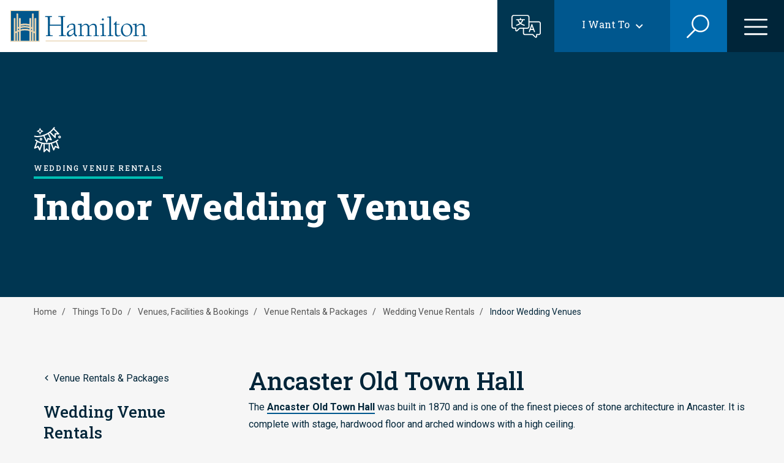

--- FILE ---
content_type: text/html; charset=UTF-8
request_url: https://www.hamilton.ca/things-do/venues-facilities-bookings/venue-rentals-packages/wedding-venue-rentals/indoor-wedding
body_size: 55523
content:

<!DOCTYPE html>
<html lang="en" dir="ltr">
  <head>
    <meta charset="utf-8" />
<link rel="canonical" href="https://www.hamilton.ca/things-do/venues-facilities-bookings/venue-rentals-packages/wedding-venue-rentals/indoor-wedding" />
<meta name="Generator" content="Drupal 10 (https://www.drupal.org)" />
<meta name="MobileOptimized" content="width" />
<meta name="HandheldFriendly" content="true" />
<meta name="viewport" content="width=device-width, initial-scale=1.0" />
<link rel="icon" href="/themes/custom/hami_glider/hami-favicon.svg" type="image/svg+xml" />
<script src="/sites/default/files/eu_cookie_compliance/eu_cookie_compliance.script.js?t5xo7a" defer></script>
<script>window.a2a_config=window.a2a_config||{};a2a_config.callbacks=[];a2a_config.overlays=[];a2a_config.templates={};a2a_config.icon_color = "#1A61A9";</script>

    <title>Indoor Wedding Venues | City of Hamilton</title>
    <link rel="stylesheet" media="all" href="/sites/default/files/css/css_S5vr5r_0mfggoSLXeNTzXwxzBnP0ZFC2U7DwWSVk2og.css?delta=0&amp;language=en&amp;theme=hami_glider&amp;include=[base64]" />
<link rel="stylesheet" media="all" href="//cdnjs.cloudflare.com/ajax/libs/font-awesome/6.6.0/css/all.min.css" />
<link rel="stylesheet" media="all" href="/sites/default/files/css/css_jsO0f_4PwUr3oR0yoUrGoRe1PRCfqOBaQjKtNPbJh-Y.css?delta=2&amp;language=en&amp;theme=hami_glider&amp;include=[base64]" />
<link rel="stylesheet" media="all" href="/sites/default/files/css/css_fQgABM9aMUpRUWc7yiNK5I3QsoYrJpGc2-7YnLnz5e4.css?delta=3&amp;language=en&amp;theme=hami_glider&amp;include=[base64]" />
<link rel="stylesheet" media="all" href="//cdn.jsdelivr.net/npm/nice-select2@2.0.0/dist/css/nice-select2.css" />
<link rel="stylesheet" media="all" href="//fonts.googleapis.com/css2?family=Bebas+Neue&amp;family=Mulish:wght@700&amp;family=Roboto:wght@400;700&amp;family=Roboto+Slab:wght@400;500;600;800;900&amp;display=swap" />
<link rel="stylesheet" media="all" href="/themes/custom/hami_glider/dist/css/styles.min.css?v=212&amp;t5xo7a" />

    <script type="application/json" data-drupal-selector="drupal-settings-json">{"path":{"baseUrl":"\/","pathPrefix":"","currentPath":"node\/44873","currentPathIsAdmin":false,"isFront":false,"currentLanguage":"en"},"pluralDelimiter":"\u0003","suppressDeprecationErrors":true,"gtm":{"tagId":null,"settings":{"data_layer":"dataLayer","include_classes":false,"allowlist_classes":"google\nnonGooglePixels\nnonGoogleScripts\nnonGoogleIframes","blocklist_classes":"customScripts\ncustomPixels","include_environment":false,"environment_id":"","environment_token":""},"tagIds":["GTM-NG98MJ9"]},"gtag":{"tagId":"","consentMode":false,"otherIds":[],"events":[],"additionalConfigInfo":[]},"ajaxPageState":{"libraries":"[base64]","theme":"hami_glider","theme_token":null},"ajaxTrustedUrl":{"form_action_p_pvdeGsVG5zNF_XLGPTvYSKCf43t8qZYSwcfZl2uzM":true,"\/things-do\/venues-facilities-bookings\/venue-rentals-packages\/wedding-venue-rentals\/indoor-wedding?ajax_form=1":true,"\/search":true},"eu_cookie_compliance":{"cookie_policy_version":"1.0.0","popup_enabled":true,"popup_agreed_enabled":false,"popup_hide_agreed":false,"popup_clicking_confirmation":false,"popup_scrolling_confirmation":false,"popup_html_info":"\u003Ch2\u003ECookies\u003C\/h2\u003E\n\u003Cdiv role=\u0022alertdialog\u0022 aria-labelledby=\u0022popup-text\u0022  class=\u0022eu-cookie-compliance-banner eu-cookie-compliance-banner-info eu-cookie-compliance-banner--categories\u0022\u003E\n        \u003Cdiv class=\u0022popup-content info eu-cookie-compliance-content\u0022\u003E\n        \u003Cdiv id=\u0022popup-text\u0022 class=\u0022eu-cookie-compliance-message\u0022\u003E\n            \u003Cp\u003EWe use cookies and similar technologies to help personalise content, tailor and measure ads and provide a better experience. By clicking accept, you agree to this, as outlined in our \u003Ca href=\u0022\/\u0022 title=\u0022Cookies Policy\u0022\u003ECookies Policy\u003C\/a\u003E\u003C\/p\u003E\n                    \u003C\/div\u003E\n\n                    \u003Cdiv id=\u0022eu-cookie-compliance-categories\u0022 class=\u0022eu-cookie-compliance-categories\u0022\u003E\n                                    \u003Cdiv class=\u0022eu-cookie-compliance-category\u0022\u003E\n                        \u003Cdiv\u003E\n                            \u003Cinput type=\u0022checkbox\u0022 name=\u0022cookie-categories\u0022 id=\u0022cookie-category-strictly_necessary_cookies\u0022\n                                   value=\u0022strictly_necessary_cookies\u0022\n                                     checked                                      disabled  \u003E\n                            \u003Clabel for=\u0022cookie-category-strictly_necessary_cookies\u0022\u003EStrictly Necessary Cookies\u003C\/label\u003E\n                        \u003C\/div\u003E\n                                                    \u003Cdiv class=\u0022eu-cookie-compliance-category-description\u0022\u003EThese cookies are essential for the website to function and cannot be switched off in our systems. They are usually only set in response to actions made by you which amount to a request for services, such as setting your cookies preferences. You can set your browser to block or alert you about these cookies, but some parts of the website will not then work.\u003C\/div\u003E\n                                            \u003C\/div\u003E\n                                    \u003Cdiv class=\u0022eu-cookie-compliance-category\u0022\u003E\n                        \u003Cdiv\u003E\n                            \u003Cinput type=\u0022checkbox\u0022 name=\u0022cookie-categories\u0022 id=\u0022cookie-category-performance_cookies\u0022\n                                   value=\u0022performance_cookies\u0022\n                                                                         \u003E\n                            \u003Clabel for=\u0022cookie-category-performance_cookies\u0022\u003EPerformance Cookies\u003C\/label\u003E\n                        \u003C\/div\u003E\n                                                    \u003Cdiv class=\u0022eu-cookie-compliance-category-description\u0022\u003EThese cookies allow us to count visits and traffic sources so we can measure and improve the performance of our site. They help us to know which pages are the most and least popular and see how visitors move around the site. All information these cookies collect is aggregated and therefore anonymous. If you do not allow these cookies we will not know when you have visited our site, and will not be able to monitor its performance.\u003C\/div\u003E\n                                            \u003C\/div\u003E\n                                                    \u003Cdiv class=\u0022eu-cookie-compliance-categories-buttons\u0022\u003E\n                        \u003Cbutton type=\u0022button\u0022\n                                class=\u0022eu-cookie-compliance-save-preferences-button btn btn--primary\u0022\u003E\n                            Save\n                            \u003Csvg xmlns=\u0022http:\/\/www.w3.org\/2000\/svg\u0022 viewBox=\u00220 0 48 48\u0022\u003E\n                                \u003Cpolygon fill=\u0022currentColor\u0022 points=\u002240.6,12.1 17,35.7 7.4,26.1 4.6,29 17,41.3 43.4,14.9\u0022\/\u003E\n                            \u003C\/svg\u003E\n                        \u003C\/button\u003E\n                    \u003C\/div\u003E\n                            \u003C\/div\u003E\n            \u003C\/div\u003E\n    \u003Cdiv id=\u0022popup-buttons\u0022\n         class=\u0022eu-cookie-compliance-buttons eu-cookie-compliance-has-categories\u0022\u003E\n                \u003Cbutton type=\u0022button\u0022 class=\u0022agree-button eu-cookie-compliance-default-button btn btn--primary\u0022\u003E\n            Accept\n            \u003Csvg xmlns=\u0022http:\/\/www.w3.org\/2000\/svg\u0022 viewBox=\u00220 0 48 48\u0022\u003E\n                \u003Cpolygon fill=\u0022currentColor\u0022 points=\u002240.6,12.1 17,35.7 7.4,26.1 4.6,29 17,41.3 43.4,14.9\u0022\/\u003E\n            \u003C\/svg\u003E\n        \u003C\/button\u003E\n                \u003Cbutton type=\u0022button\u0022 class=\u0022btn btn--secondary btn--preferences\u0022\u003EPreferences\u003C\/button\u003E\n                    \u003Cbutton type=\u0022button\u0022 class=\u0022eu-cookie-withdraw-button visually-hidden\u0022\u003EWithdraw consent\u003C\/button\u003E\n            \u003C\/div\u003E\n\u003C\/div\u003E","use_mobile_message":false,"mobile_popup_html_info":"\u003Ch2\u003ECookies\u003C\/h2\u003E\n\u003Cdiv role=\u0022alertdialog\u0022 aria-labelledby=\u0022popup-text\u0022  class=\u0022eu-cookie-compliance-banner eu-cookie-compliance-banner-info eu-cookie-compliance-banner--categories\u0022\u003E\n        \u003Cdiv class=\u0022popup-content info eu-cookie-compliance-content\u0022\u003E\n        \u003Cdiv id=\u0022popup-text\u0022 class=\u0022eu-cookie-compliance-message\u0022\u003E\n            \n                    \u003C\/div\u003E\n\n                    \u003Cdiv id=\u0022eu-cookie-compliance-categories\u0022 class=\u0022eu-cookie-compliance-categories\u0022\u003E\n                                    \u003Cdiv class=\u0022eu-cookie-compliance-category\u0022\u003E\n                        \u003Cdiv\u003E\n                            \u003Cinput type=\u0022checkbox\u0022 name=\u0022cookie-categories\u0022 id=\u0022cookie-category-strictly_necessary_cookies\u0022\n                                   value=\u0022strictly_necessary_cookies\u0022\n                                     checked                                      disabled  \u003E\n                            \u003Clabel for=\u0022cookie-category-strictly_necessary_cookies\u0022\u003EStrictly Necessary Cookies\u003C\/label\u003E\n                        \u003C\/div\u003E\n                                                    \u003Cdiv class=\u0022eu-cookie-compliance-category-description\u0022\u003EThese cookies are essential for the website to function and cannot be switched off in our systems. They are usually only set in response to actions made by you which amount to a request for services, such as setting your cookies preferences. You can set your browser to block or alert you about these cookies, but some parts of the website will not then work.\u003C\/div\u003E\n                                            \u003C\/div\u003E\n                                    \u003Cdiv class=\u0022eu-cookie-compliance-category\u0022\u003E\n                        \u003Cdiv\u003E\n                            \u003Cinput type=\u0022checkbox\u0022 name=\u0022cookie-categories\u0022 id=\u0022cookie-category-performance_cookies\u0022\n                                   value=\u0022performance_cookies\u0022\n                                                                         \u003E\n                            \u003Clabel for=\u0022cookie-category-performance_cookies\u0022\u003EPerformance Cookies\u003C\/label\u003E\n                        \u003C\/div\u003E\n                                                    \u003Cdiv class=\u0022eu-cookie-compliance-category-description\u0022\u003EThese cookies allow us to count visits and traffic sources so we can measure and improve the performance of our site. They help us to know which pages are the most and least popular and see how visitors move around the site. All information these cookies collect is aggregated and therefore anonymous. If you do not allow these cookies we will not know when you have visited our site, and will not be able to monitor its performance.\u003C\/div\u003E\n                                            \u003C\/div\u003E\n                                                    \u003Cdiv class=\u0022eu-cookie-compliance-categories-buttons\u0022\u003E\n                        \u003Cbutton type=\u0022button\u0022\n                                class=\u0022eu-cookie-compliance-save-preferences-button btn btn--primary\u0022\u003E\n                            Save\n                            \u003Csvg xmlns=\u0022http:\/\/www.w3.org\/2000\/svg\u0022 viewBox=\u00220 0 48 48\u0022\u003E\n                                \u003Cpolygon fill=\u0022currentColor\u0022 points=\u002240.6,12.1 17,35.7 7.4,26.1 4.6,29 17,41.3 43.4,14.9\u0022\/\u003E\n                            \u003C\/svg\u003E\n                        \u003C\/button\u003E\n                    \u003C\/div\u003E\n                            \u003C\/div\u003E\n            \u003C\/div\u003E\n    \u003Cdiv id=\u0022popup-buttons\u0022\n         class=\u0022eu-cookie-compliance-buttons eu-cookie-compliance-has-categories\u0022\u003E\n                \u003Cbutton type=\u0022button\u0022 class=\u0022agree-button eu-cookie-compliance-default-button btn btn--primary\u0022\u003E\n            Accept\n            \u003Csvg xmlns=\u0022http:\/\/www.w3.org\/2000\/svg\u0022 viewBox=\u00220 0 48 48\u0022\u003E\n                \u003Cpolygon fill=\u0022currentColor\u0022 points=\u002240.6,12.1 17,35.7 7.4,26.1 4.6,29 17,41.3 43.4,14.9\u0022\/\u003E\n            \u003C\/svg\u003E\n        \u003C\/button\u003E\n                \u003Cbutton type=\u0022button\u0022 class=\u0022btn btn--secondary btn--preferences\u0022\u003EPreferences\u003C\/button\u003E\n                    \u003Cbutton type=\u0022button\u0022 class=\u0022eu-cookie-withdraw-button visually-hidden\u0022\u003EWithdraw consent\u003C\/button\u003E\n            \u003C\/div\u003E\n\u003C\/div\u003E","mobile_breakpoint":768,"popup_html_agreed":false,"popup_use_bare_css":true,"popup_height":"auto","popup_width":"100%","popup_delay":1000,"popup_link":"\/","popup_link_new_window":true,"popup_position":false,"fixed_top_position":true,"popup_language":"en","store_consent":true,"better_support_for_screen_readers":false,"cookie_name":"","reload_page":false,"domain":"","domain_all_sites":false,"popup_eu_only":false,"popup_eu_only_js":false,"cookie_lifetime":100,"cookie_session":0,"set_cookie_session_zero_on_disagree":0,"disagree_do_not_show_popup":false,"method":"categories","automatic_cookies_removal":true,"allowed_cookies":"","withdraw_markup":"\u003Cbutton type=\u0022button\u0022 class=\u0022eu-cookie-withdraw-tab\u0022\u003EPrivacy settings\u003C\/button\u003E\n\u003Cdiv aria-labelledby=\u0022popup-text\u0022 class=\u0022eu-cookie-withdraw-banner\u0022\u003E\n  \u003Cdiv class=\u0022popup-content info eu-cookie-compliance-content\u0022\u003E\n    \u003Cdiv id=\u0022popup-text\u0022 class=\u0022eu-cookie-compliance-message\u0022 role=\u0022document\u0022\u003E\n      \u003Ch2\u003EWe use cookies on this site to enhance your user experience\u003C\/h2\u003E\u003Cp\u003EYou have given your consent for us to set cookies.\u003C\/p\u003E\n    \u003C\/div\u003E\n    \u003Cdiv id=\u0022popup-buttons\u0022 class=\u0022eu-cookie-compliance-buttons\u0022\u003E\n      \u003Cbutton type=\u0022button\u0022 class=\u0022eu-cookie-withdraw-button \u0022\u003EWithdraw consent\u003C\/button\u003E\n    \u003C\/div\u003E\n  \u003C\/div\u003E\n\u003C\/div\u003E","withdraw_enabled":false,"reload_options":0,"reload_routes_list":"","withdraw_button_on_info_popup":false,"cookie_categories":["strictly_necessary_cookies","performance_cookies"],"cookie_categories_details":{"strictly_necessary_cookies":{"uuid":"679aae7e-2506-406c-bbec-39e9808f14bf","langcode":"en","status":true,"dependencies":[],"id":"strictly_necessary_cookies","label":"Strictly Necessary Cookies","description":"These cookies are essential for the website to function and cannot be switched off in our systems. They are usually only set in response to actions made by you which amount to a request for services, such as setting your cookies preferences. You can set your browser to block or alert you about these cookies, but some parts of the website will not then work.","checkbox_default_state":"required","weight":-9},"performance_cookies":{"uuid":"1e4efe3d-7530-44b3-90aa-bf97f7438d1c","langcode":"en","status":true,"dependencies":[],"id":"performance_cookies","label":"Performance Cookies","description":"These cookies allow us to count visits and traffic sources so we can measure and improve the performance of our site. They help us to know which pages are the most and least popular and see how visitors move around the site. All information these cookies collect is aggregated and therefore anonymous. If you do not allow these cookies we will not know when you have visited our site, and will not be able to monitor its performance.","checkbox_default_state":"unchecked","weight":-8}},"enable_save_preferences_button":true,"cookie_value_disagreed":"0","cookie_value_agreed_show_thank_you":"1","cookie_value_agreed":"2","containing_element":"body","settings_tab_enabled":false,"olivero_primary_button_classes":"","olivero_secondary_button_classes":"","close_button_action":"","open_by_default":false,"modules_allow_popup":true,"hide_the_banner":false,"geoip_match":true},"ajax":{"edit-no":{"callback":[{},"ajaxCallback"],"wrapper":"page-feedback-form-wrapper","disable-refocus":true,"event":"mousedown","keypress":true,"prevent":"click","url":"\/things-do\/venues-facilities-bookings\/venue-rentals-packages\/wedding-venue-rentals\/indoor-wedding?ajax_form=1","httpMethod":"POST","dialogType":"ajax","submit":{"_triggering_element_name":"no","_triggering_element_value":"No"}},"edit-yes":{"callback":[{},"ajaxCallback"],"wrapper":"page-feedback-form-wrapper","disable-refocus":true,"event":"mousedown","keypress":true,"prevent":"click","url":"\/things-do\/venues-facilities-bookings\/venue-rentals-packages\/wedding-venue-rentals\/indoor-wedding?ajax_form=1","httpMethod":"POST","dialogType":"ajax","submit":{"_triggering_element_name":"yes","_triggering_element_value":"Yes"}}},"search_api_autocomplete":{"search":{"auto_submit":true,"min_length":3}},"user":{"uid":0,"permissionsHash":"057a54c467fdbdb9251fb72f55f2b27e7fcd957f905e18a68c8233d0831cb0f4"}}</script>
<script src="/sites/default/files/js/js_VLCyt1CnGJgZ6wC65NSFcnRSm0CFnkgRasjZ7xVKaXo.js?scope=header&amp;delta=0&amp;language=en&amp;theme=hami_glider&amp;include=[base64]"></script>
<script src="/modules/contrib/google_tag/js/gtm.js?t5xo7a"></script>
<script src="/modules/contrib/google_tag/js/gtag.js?t5xo7a"></script>

  </head>
  <body class="section-color--00bfb3 body-sidebars-none alias--things-do-venues-facilities-bookings-venue-rentals-packages-wedding-venue-rentals-indoor-wedding nodetype--landing_page logged-out path-node page-node-type-landing-page    bg- d-flex flex-column">
        <a href="#main" class="visually-hidden focusable skip-link">
      Skip to main content
    </a>
    <noscript><iframe src="https://www.googletagmanager.com/ns.html?id=GTM-NG98MJ9"
                  height="0" width="0" style="display:none;visibility:hidden"></iframe></noscript>

      <div class="dialog-off-canvas-main-canvas" data-off-canvas-main-canvas>
    


<div  class="page-standard" id="pg__c">
        <header id="header" class="header">
        <div class="container-fluid navbar">
              <div class="region region-header-branding">
    <div id="block-hami-glider-branding" class="block block-hami-site-section block-hami-system-branding-block">
  
    
    <a href="/" rel="home" class="site-logo navbar-brand">
    <img src="/themes/custom/hami_glider/images/branding/hamilton-logo.svg" alt="Home" class="img-fluid" />
  </a>
  </div>

  </div>

                            <div class="nav-togglers">
                    <a href="/translate" title="Translate this page">
                        <button type="button" class="navbar-translate main-menu-toggle-button main-menu-toggle-button--translate">
                            <span class="sr-only">Translate this page</span>
                        </button>
                    </a>
                                                                <button class="navbar-i-want-to main-menu-toggle-button main-menu-toggle-button--iwt">
                          <span class="navbar-i-want-to--text">I Want To</span>
                        </button>
                                                                <button type="button" class="navbar-search main-menu-toggle-button main-menu-toggle-button--search">
                          <span class="sr-only">Search</span>
                        </button>
                                                                <button type="button" class="navbar-main main-menu-toggle-button main-menu-toggle-button--menu">
                          <span class="sr-only">Open the menu</span>
                        </button>
                                    </div>
                    </div>

        <div class="container-fluid p-0">
              <div class="region region-header-menu">
    <nav role="navigation" aria-labelledby="block-i-want-to-navigation-menu" id="block-i-want-to-navigation" class="block block-menu navigation menu--want-to-navigation">
            
  <h2 class="visually-hidden" id="block-i-want-to-navigation-menu">&quot;I want to&quot; Navigation</h2>
  

        
                        <ul data-region="header_menu" class="menu">
                                                                            
                <li class="menu-item nav-item nav-item--expanded menu-item--has-children">
                    <div class="menu--container">
                        

                                                    <span class="menu--icon">
  <div class="field field--name-field-icon field--type-entity-reference field--label-hidden field__items">
        <div class="field__item">    <img loading="lazy" src="/sites/default/files/styles/menu_icon/public/2022-12/icon_apply.png?itok=C4z4C8qm" width="26" height="28" alt="apply" class="img-fluid image-style-menu-icon" />



</div>
  </div></span>
                                                                            <a href="#" class="nav-link ">Apply &amp; Register</a>
                                            </div>
                                                                                <ul class="dropdown-menu menu--dropdown-menu mx-0 menu--1">
                                                                            
                <li class="menu-item nav-item menu-item--no-children">
                    <div class="menu--container">
                        

                                                                            <a href="/build-invest-grow/construction-renovation/residential-building-renovation" class="nav-link nav-item--no-icon" data-drupal-link-system-path="node/3503">Building Permit</a>
                                            </div>
                                    </li>
                                                                                
                <li class="menu-item nav-item menu-item--no-children">
                    <div class="menu--container">
                        

                                                                            <a href="/build-invest-grow/starting-small-business/business-licences" class="nav-link nav-item--no-icon" data-drupal-link-system-path="node/3267">Business Licence</a>
                                            </div>
                                    </li>
                                                                                
                <li class="menu-item nav-item menu-item--no-children">
                    <div class="menu--container">
                        

                                                                            <a href="/city-council/jobs-city" class="nav-link nav-item--no-icon" data-drupal-link-system-path="node/109">Jobs at the City</a>
                                            </div>
                                    </li>
                                                                                
                <li class="menu-item nav-item menu-item--no-children">
                    <div class="menu--container">
                        

                                                                            <a href="/home-neighbourhood/property-taxes/property-tax-billing" class="nav-link nav-item--no-icon" data-drupal-link-system-path="node/3148">Property Tax eBilling</a>
                                            </div>
                                    </li>
                                                                                
                <li class="menu-item nav-item menu-item--no-children">
                    <div class="menu--container">
                        

                                                                            <a href="/things-do/recreation/programs" class="nav-link nav-item--no-icon" data-drupal-link-system-path="node/3068">Recreation Programs</a>
                                            </div>
                                    </li>
                                                                                
                <li class="menu-item nav-item menu-item--no-children">
                    <div class="menu--container">
                        

                                                                            <a href="/people-programs/cityhousing-hamilton/applicants/application-process" class="nav-link nav-item--no-icon" data-drupal-link-system-path="node/75594">Subsidized Housing</a>
                                            </div>
                                    </li>
                                                                                
                <li class="menu-item nav-item menu-item--no-children">
                    <div class="menu--container">
                        

                                                                            <a href="/home-neighbourhood/property-taxes/vacant-unit-tax" class="nav-link nav-item--no-icon" data-drupal-link-system-path="node/57941">Vacant Unit Declaration</a>
                                            </div>
                                    </li>
                                                                                
                <li class="menu-item nav-item menu-item--no-children">
                    <div class="menu--container">
                        

                                                                            <a href="/reserve-book/i-want#apply-register" class="nav-link nav-item--no-icon">View more...</a>
                                            </div>
                                    </li>
                        </ul>
    
                                    </li>
                                                                                
                <li class="menu-item nav-item nav-item--expanded menu-item--has-children">
                    <div class="menu--container">
                        

                                                    <span class="menu--icon">
  <div class="field field--name-field-icon field--type-entity-reference field--label-hidden field__items">
        <div class="field__item">    <img loading="lazy" src="/sites/default/files/styles/menu_icon/public/2022-12/icon_pay.png?itok=2fzTC5OW" width="28" height="21" alt="pay" class="img-fluid image-style-menu-icon" />



</div>
  </div></span>
                                                                            <a href="#" class="nav-link ">Payments</a>
                                            </div>
                                                                                <ul class="dropdown-menu menu--dropdown-menu mx-0 menu--1">
                                                                            
                <li class="menu-item nav-item menu-item--no-children">
                    <div class="menu--container">
                        

                                                                            <a href="/home-neighbourhood/tickets-fines-penalties/administrative-penalty-notice" class="nav-link nav-item--no-icon" data-drupal-link-system-path="node/2829">Administrative Penalty Notice</a>
                                            </div>
                                    </li>
                                                                                
                <li class="menu-item nav-item menu-item--no-children">
                    <div class="menu--container">
                        

                                                                            <a href="/home-neighbourhood/animals-pets/cats/register-your-cat" class="nav-link nav-item--no-icon" data-drupal-link-system-path="node/2874">Cat Registration</a>
                                            </div>
                                    </li>
                                                                                
                <li class="menu-item nav-item menu-item--no-children">
                    <div class="menu--container">
                        

                                                                            <a href="/home-neighbourhood/animals-pets/dogs/dog-licence" class="nav-link nav-item--no-icon" data-drupal-link-system-path="node/2888">Dog Licence</a>
                                            </div>
                                    </li>
                                                                                
                <li class="menu-item nav-item menu-item--no-children">
                    <div class="menu--container">
                        

                                                                            <a href="/home-neighbourhood/animals-pets/volunteer-or-donate/donate-animal-services" class="nav-link nav-item--no-icon" data-drupal-link-system-path="node/189">Donate to Animal Services</a>
                                            </div>
                                    </li>
                                                                                
                <li class="menu-item nav-item menu-item--no-children">
                    <div class="menu--container">
                        

                                                                            <a href="/home-neighbourhood/tickets-fines-penalties/parking-penalty-notice" class="nav-link nav-item--no-icon" data-drupal-link-system-path="node/2827">Parking Penalty Notice</a>
                                            </div>
                                    </li>
                                                                                
                <li class="menu-item nav-item menu-item--no-children">
                    <div class="menu--container">
                        

                                                                            <a href="/home-neighbourhood/property-taxes/property-tax-billing/pay-your-property-tax" class="nav-link nav-item--no-icon" data-drupal-link-system-path="node/3160">Property Tax</a>
                                            </div>
                                    </li>
                                                                                
                <li class="menu-item nav-item menu-item--no-children">
                    <div class="menu--container">
                        

                                                                            <a href="/home-neighbourhood/tickets-fines-penalties/provincial-offences-notice" class="nav-link nav-item--no-icon" data-drupal-link-system-path="node/2828">Provincial Offences Notice</a>
                                            </div>
                                    </li>
                                                                                
                <li class="menu-item nav-item menu-item--no-children">
                    <div class="menu--container">
                        

                                                                            <a href="/reserve-book/i-want#payments" class="nav-link nav-item--no-icon">View more...</a>
                                            </div>
                                    </li>
                        </ul>
    
                                    </li>
                                                                                
                <li class="menu-item nav-item nav-item--expanded menu-item--has-children">
                    <div class="menu--container">
                        

                                                    <span class="menu--icon">
  <div class="field field--name-field-icon field--type-entity-reference field--label-hidden field__items">
        <div class="field__item">    <img loading="lazy" src="/sites/default/files/styles/menu_icon/public/2022-12/icon_calendar.png?itok=94cUnoaK" width="28" height="28" alt="calendar" class="img-fluid image-style-menu-icon" />



</div>
  </div></span>
                                                                            <a href="#" class="nav-link ">Reserve &amp; Book</a>
                                            </div>
                                                                                <ul class="dropdown-menu menu--dropdown-menu mx-0 menu--1">
                                                                            
                <li class="menu-item nav-item menu-item--no-children">
                    <div class="menu--container">
                        

                                                                            <a href="/build-invest-grow/construction-renovation/residential-building-renovation/building-inspections" class="nav-link nav-item--no-icon" data-drupal-link-system-path="node/3557">Building Inspections</a>
                                            </div>
                                    </li>
                                                                                
                <li class="menu-item nav-item menu-item--no-children">
                    <div class="menu--container">
                        

                                                                            <a href="/things-do/venues-facilities-bookings" class="nav-link nav-item--no-icon" data-drupal-link-system-path="node/54772">Event Planning &amp; Rentals</a>
                                            </div>
                                    </li>
                                                                                
                <li class="menu-item nav-item menu-item--no-children">
                    <div class="menu--container">
                        

                                                                            <a href="/things-do/golf-hamilton/book-tee-times-online" class="nav-link nav-item--no-icon" data-drupal-link-system-path="node/3547">Golf Tee Time</a>
                                            </div>
                                    </li>
                                                                                
                <li class="menu-item nav-item menu-item--no-children">
                    <div class="menu--container">
                        

                                                                            <a href="/city-council/awards-tributes/hamilton-signature-sign" class="nav-link nav-item--no-icon" data-drupal-link-system-path="node/80044">Hamilton Sign Lighting</a>
                                            </div>
                                    </li>
                                                                                
                <li class="menu-item nav-item menu-item--no-children">
                    <div class="menu--container">
                        

                                                                            <a href="/home-neighbourhood/emergency-services/paramedics/about-hamilton-paramedic-service" class="nav-link nav-item--no-icon" data-drupal-link-system-path="node/3400">Paramedic &amp; Ambulance</a>
                                            </div>
                                    </li>
                                                                                
                <li class="menu-item nav-item menu-item--no-children">
                    <div class="menu--container">
                        

                                                                            <a href="/people-programs/public-health/diseases-conditions/respiratory-illnesses/respiratory-vaccines" class="nav-link nav-item--no-icon" data-drupal-link-system-path="node/79989">Respiratory Vaccine</a>
                                            </div>
                                    </li>
                                                                                
                <li class="menu-item nav-item menu-item--no-children">
                    <div class="menu--container">
                        

                                                                            <a href="/people-programs/public-health/vaccines-immunizations/community-vaccine-clinic" class="nav-link nav-item--no-icon" data-drupal-link-system-path="node/72169">Routine Vaccine</a>
                                            </div>
                                    </li>
                                                                                
                <li class="menu-item nav-item menu-item--no-children">
                    <div class="menu--container">
                        

                                                                            <a href="/reserve-book/i-want#reserve-book" class="nav-link nav-item--no-icon">View more...</a>
                                            </div>
                                    </li>
                        </ul>
    
                                    </li>
                                                                                
                <li class="menu-item nav-item nav-item--expanded menu-item--has-children">
                    <div class="menu--container">
                        

                                                    <span class="menu--icon">
  <div class="field field--name-field-icon field--type-entity-reference field--label-hidden field__items">
        <div class="field__item">    <img loading="lazy" src="/sites/default/files/styles/menu_icon/public/2022-12/icon_register.png?itok=bz730vr6" width="26" height="28" alt="register" class="img-fluid image-style-menu-icon" />



</div>
  </div></span>
                                                                            <a href="#" class="nav-link ">Get Involved</a>
                                            </div>
                                                                                <ul class="dropdown-menu menu--dropdown-menu mx-0 menu--1">
                                                                            
                <li class="menu-item nav-item menu-item--no-children">
                    <div class="menu--container">
                        

                                                                            <a href="https://pub-hamilton.escribemeetings.com/" class="nav-link nav-item--no-icon">Council &amp; Committee Meetings</a>
                                            </div>
                                    </li>
                                                                                
                <li class="menu-item nav-item menu-item--no-children">
                    <div class="menu--container">
                        

                                                                            <a href="/city-council/council-committee/council-committee-meetings/request-speak-committee-council" class="nav-link nav-item--no-icon" data-drupal-link-system-path="node/50">Delegate at Council</a>
                                            </div>
                                    </li>
                                                                                
                <li class="menu-item nav-item menu-item--no-children">
                    <div class="menu--container">
                        

                                                                            <a href="https://engage.hamilton.ca" class="nav-link nav-item--no-icon">Engagement &amp; Consultation</a>
                                            </div>
                                    </li>
                                                                                
                <li class="menu-item nav-item menu-item--no-children">
                    <div class="menu--container">
                        

                                                                            <a href="https://video.isilive.ca/hamilton/council.html" class="nav-link nav-item--no-icon">Livestream - Council Chambers</a>
                                            </div>
                                    </li>
                                                                                
                <li class="menu-item nav-item menu-item--no-children">
                    <div class="menu--container">
                        

                                                                            <a href="https://video.isilive.ca/hamilton/room-192-193.html" class="nav-link nav-item--no-icon">Livestream - Room 192/193</a>
                                            </div>
                                    </li>
                                                                                
                <li class="menu-item nav-item menu-item--no-children">
                    <div class="menu--container">
                        

                                                                            <a href="https://video.isilive.ca/hamilton/room264.html" class="nav-link nav-item--no-icon">Livestream - Room 264</a>
                                            </div>
                                    </li>
                                                                                
                <li class="menu-item nav-item menu-item--no-children">
                    <div class="menu--container">
                        

                                                                            <a href="/city-council/accountability-transparency/lobbyist-registry/search-lobbyist-registry" class="nav-link nav-item--no-icon" data-drupal-link-system-path="node/23379">Lobbyist Registry</a>
                                            </div>
                                    </li>
                                                                                
                <li class="menu-item nav-item menu-item--no-children">
                    <div class="menu--container">
                        

                                                                            <a href="/reserve-book/i-want#get-involved" class="nav-link nav-item--no-icon">View more...</a>
                                            </div>
                                    </li>
                        </ul>
    
                                    </li>
                                                                                
                <li class="menu-item nav-item nav-item--expanded menu-item--has-children">
                    <div class="menu--container">
                        

                                                    <span class="menu--icon">
  <div class="field field--name-field-icon field--type-entity-reference field--label-hidden field__items">
        <div class="field__item">    <img loading="lazy" src="/sites/default/files/styles/menu_icon/public/2022-12/icon_learn.png?itok=6psjpiXQ" width="28" height="21" alt="learn" class="img-fluid image-style-menu-icon" />



</div>
  </div></span>
                                                                            <a href="#" class="nav-link ">Stay Informed</a>
                                            </div>
                                                                                <ul class="dropdown-menu menu--dropdown-menu mx-0 menu--1">
                                                                            
                <li class="menu-item nav-item menu-item--no-children">
                    <div class="menu--container">
                        

                                                                            <a href="/city-council/news-notices" class="nav-link nav-item--no-icon" data-drupal-link-system-path="node/16">City News &amp; Notices</a>
                                            </div>
                                    </li>
                                                                                
                <li class="menu-item nav-item menu-item--no-children">
                    <div class="menu--container">
                        

                                                                            <a href="/city-council/contact-us" class="nav-link nav-item--no-icon" data-drupal-link-system-path="node/2872">Contact Us</a>
                                            </div>
                                    </li>
                                                                                
                <li class="menu-item nav-item menu-item--no-children">
                    <div class="menu--container">
                        

                                                                            <a href="/city-council/by-laws-enforcement/frequently-requested-by-laws" class="nav-link nav-item--no-icon" data-drupal-link-system-path="node/25">Frequently Requested By-laws</a>
                                            </div>
                                    </li>
                                                                                
                <li class="menu-item nav-item menu-item--no-children">
                    <div class="menu--container">
                        

                                                                            <a href="/home-neighbourhood/hsr/schedule-route-tools/schedules-detours" class="nav-link nav-item--no-icon" data-drupal-link-system-path="node/21">HSR Schedules &amp; Detours</a>
                                            </div>
                                    </li>
                                                                                
                <li class="menu-item nav-item menu-item--no-children">
                    <div class="menu--container">
                        

                                                                            <a href="/home-neighbourhood/getting-around/driving-traffic/lane-restrictions-and-road-closures" class="nav-link nav-item--no-icon" data-drupal-link-system-path="node/79178">Lane Restrictions &amp; Road Closures</a>
                                            </div>
                                    </li>
                                                                                
                <li class="menu-item nav-item menu-item--no-children">
                    <div class="menu--container">
                        

                                                                            <a href="/city-council/news-notices/subscribe-e-updates" class="nav-link nav-item--no-icon" data-drupal-link-system-path="node/3174">Subscribe to E-Updates</a>
                                            </div>
                                    </li>
                                                                                
                <li class="menu-item nav-item menu-item--no-children">
                    <div class="menu--container">
                        

                                                                            <a href="/home-neighbourhood/garbage-recycling/waste-collection-schedule" class="nav-link nav-item--no-icon" data-drupal-link-system-path="node/2991">Waste Collection Schedule</a>
                                            </div>
                                    </li>
                                                                                
                <li class="menu-item nav-item menu-item--no-children">
                    <div class="menu--container">
                        

                                                                            <a href="/reserve-book/i-want#stay-informed" class="nav-link nav-item--no-icon">View more...</a>
                                            </div>
                                    </li>
                        </ul>
    
                                    </li>
                        </ul>
    


  </nav>
<div class="views-exposed-form bef-exposed-form block block-views block-views-exposed-filter-blocksearch-all-autocomplete-block" data-drupal-selector="views-exposed-form-search-all-autocomplete-block" id="block-views-block-content-search-hamilton-search">
  <div class="search-wrapper">
    
          <h2>
        <span>Hamilton</span>
        <strong>Search</strong>
      </h2>
        
          <form action="/search" method="get" id="views-exposed-form-search-all-autocomplete-block" accept-charset="UTF-8">
  <div class="form--inline clearfix">
  <div class="js-form-item form-item js-form-type-search-api-autocomplete form-type-search-api-autocomplete js-form-item-keywords form-item-keywords">
      
        <input placeholder="Search by keyword..." data-drupal-selector="edit-keywords" data-search-api-autocomplete-search="search" class="form-autocomplete form-text form-control" data-autocomplete-path="/search_api_autocomplete/search?display=all_autocomplete_block&amp;&amp;filter=keywords" type="text" id="edit-keywords" name="keywords" value="" size="30" maxlength="128" />

        </div>
<div data-drupal-selector="edit-actions" class="form-actions js-form-wrapper form-wrapper" id="edit-actions">    <input data-bef-auto-submit-click="" data-drupal-selector="edit-submit-search" type="submit" id="edit-submit-search" value="Search" class="button js-form-submit form-submit btn btn--primary" /><span></span>
</div>

</div>

</form>

      </div>
</div>
<nav role="navigation" aria-labelledby="block-main-navigation-menu" id="block-main-navigation" class="block block-menu navigation menu--main">
            
  <h2 class="visually-hidden" id="block-main-navigation-menu">Main navigation</h2>
  

        

                        <ul data-region="header_menu" class="menu">
                                                                            
                <li class="menu-item nav-item nav-item--expanded section-color section-color--e85958 menu-item--has-children">
                    <div class="menu--container">
                        

                                                    <span class="menu--icon">    <img loading="lazy" src="/sites/default/files/styles/menu_icon/public/2022-12/icon_people.png?itok=jswDIWbq" width="28" height="26" alt="people" class="img-fluid image-style-menu-icon" />



</span>
                                                                            <a href="/people-programs" class="nav-link" data-drupal-link-system-path="node/34">People &amp; Programs</a>
                                            </div>
                                                                                <ul class="dropdown-menu menu--dropdown-menu mx-0 menu--1">
                                                                            
                <li class="menu-item nav-item nav-item--expanded menu-item--has-children">
                    <div class="menu--container">
                        

                                                                            <a href="/people-programs/adults-55-services" class="nav-link nav-item--no-icon" data-drupal-link-system-path="node/3270">Adults 55+ Services</a>
                                            </div>
                                                                                <ul class="dropdown-menu menu--dropdown-menu mx-0 menu--2 menu--hidden">
                                                                            
                <li class="menu-item nav-item menu-item--no-children">
                    <div class="menu--container">
                        

                                                                            <a href="/people-programs/adults-55-services/age-friendly-hamilton" class="nav-link nav-item--no-icon" data-drupal-link-system-path="node/23184">Age Friendly Hamilton</a>
                                            </div>
                                    </li>
                                                                                
                <li class="menu-item nav-item menu-item--no-children">
                    <div class="menu--container">
                        

                                                                            <a href="/people-programs/adults-55-services/senior-and-older-adult-resources" class="nav-link nav-item--no-icon" data-drupal-link-system-path="node/19604">Senior and Older Adult Resources</a>
                                            </div>
                                    </li>
                        </ul>
    
                                    </li>
                                                                                
                <li class="menu-item nav-item nav-item--expanded menu-item--has-children">
                    <div class="menu--container">
                        

                                                                            <a href="/people-programs/cityhousing-hamilton" class="nav-link nav-item--no-icon" data-drupal-link-system-path="node/84">CityHousing Hamilton</a>
                                            </div>
                                                                                <ul class="dropdown-menu menu--dropdown-menu mx-0 menu--2 menu--hidden">
                                                                            
                <li class="menu-item nav-item nav-item--expanded menu-item--has-children">
                    <div class="menu--container">
                        

                                                                            <a href="/people-programs/cityhousing-hamilton/applicants" class="nav-link nav-item--no-icon" data-drupal-link-system-path="node/73564">Applicants</a>
                                            </div>
                                                                                <ul class="dropdown-menu menu--dropdown-menu mx-0 menu--3 menu--hidden">
                                                                            
                <li class="menu-item nav-item menu-item--no-children">
                    <div class="menu--container">
                        

                                                                            <a href="/people-programs/cityhousing-hamilton/applicants/application-process" class="nav-link nav-item--no-icon" data-drupal-link-system-path="node/75594">Application Process</a>
                                            </div>
                                    </li>
                                                                                
                <li class="menu-item nav-item menu-item--no-children">
                    <div class="menu--container">
                        

                                                                            <a href="/people-programs/cityhousing-hamilton/applicants/housing-search" class="nav-link nav-item--no-icon" data-drupal-link-system-path="node/76224">Housing Search</a>
                                            </div>
                                    </li>
                                                                                
                <li class="menu-item nav-item menu-item--no-children">
                    <div class="menu--container">
                        

                                                                            <a href="/people-programs/cityhousing-hamilton/applicants/market-rent-housing" class="nav-link nav-item--no-icon" data-drupal-link-system-path="node/75595">Market Rent Housing</a>
                                            </div>
                                    </li>
                        </ul>
    
                                    </li>
                                                                                
                <li class="menu-item nav-item nav-item--expanded menu-item--has-children">
                    <div class="menu--container">
                        

                                                                            <a href="/people-programs/cityhousing-hamilton/development-revitalization" class="nav-link nav-item--no-icon" data-drupal-link-system-path="node/85365">Development &amp; Revitalization</a>
                                            </div>
                                                                                <ul class="dropdown-menu menu--dropdown-menu mx-0 menu--3 menu--hidden">
                                                                            
                <li class="menu-item nav-item menu-item--no-children">
                    <div class="menu--container">
                        

                                                                            <a href="/people-programs/cityhousing-hamilton/development-revitalization/asset-renewal" class="nav-link nav-item--no-icon" data-drupal-link-system-path="node/77130">Asset Renewal</a>
                                            </div>
                                    </li>
                                                                                
                <li class="menu-item nav-item nav-item--expanded menu-item--has-children">
                    <div class="menu--container">
                        

                                                                            <a href="/people-programs/cityhousing-hamilton/development-revitalization/development-stories" class="nav-link nav-item--no-icon" data-drupal-link-system-path="node/85425">Development Stories</a>
                                            </div>
                                                                                <ul class="dropdown-menu menu--dropdown-menu mx-0 menu--4 menu--hidden">
                                                                            
                <li class="menu-item nav-item menu-item--no-children">
                    <div class="menu--container">
                        

                                                                            <a href="/people-programs/cityhousing-hamilton/development-revitalization/development-stories/257-king" class="nav-link nav-item--no-icon" data-drupal-link-system-path="node/90687">257 King William Development</a>
                                            </div>
                                    </li>
                                                                                
                <li class="menu-item nav-item menu-item--no-children">
                    <div class="menu--container">
                        

                                                                            <a href="/people-programs/cityhousing-hamilton/development-revitalization/development-stories/8-roxanne-dr" class="nav-link nav-item--no-icon" data-drupal-link-system-path="node/86408">8 Roxanne Dr: A Sustainable Step Forward for CityHousing Hamilton</a>
                                            </div>
                                    </li>
                                                                                
                <li class="menu-item nav-item menu-item--no-children">
                    <div class="menu--container">
                        

                                                                            <a href="/people-programs/cityhousing-hamilton/development-revitalization/development-stories/eastern-canadas" class="nav-link nav-item--no-icon" data-drupal-link-system-path="node/86303">Eastern Canada’s first volumetric modular high-performance building</a>
                                            </div>
                                    </li>
                                                                                
                <li class="menu-item nav-item menu-item--no-children">
                    <div class="menu--container">
                        

                                                                            <a href="/people-programs/cityhousing-hamilton/development-revitalization/development-stories/hamilton-home" class="nav-link nav-item--no-icon" data-drupal-link-system-path="node/86465">Hamilton is Home Initiative</a>
                                            </div>
                                    </li>
                                                                                
                <li class="menu-item nav-item menu-item--no-children">
                    <div class="menu--container">
                        

                                                                            <a href="/people-programs/cityhousing-hamilton/development-revitalization/development-stories/sensitive" class="nav-link nav-item--no-icon" data-drupal-link-system-path="node/90990">Sensitive infill development creates 55 homes</a>
                                            </div>
                                    </li>
                                                                                
                <li class="menu-item nav-item menu-item--no-children">
                    <div class="menu--container">
                        

                                                                            <a href="/people-programs/cityhousing-hamilton/development-revitalization/development-stories/worlds-largest" class="nav-link nav-item--no-icon" data-drupal-link-system-path="node/85426">World’s largest residential Passive House EnerPHit retrofit</a>
                                            </div>
                                    </li>
                        </ul>
    
                                    </li>
                                                                                
                <li class="menu-item nav-item nav-item--expanded menu-item--has-children">
                    <div class="menu--container">
                        

                                                                            <a href="/people-programs/cityhousing-hamilton/development-revitalization/development-projects" class="nav-link nav-item--no-icon" data-drupal-link-system-path="node/85423">Development Projects</a>
                                            </div>
                                                                                <ul class="dropdown-menu menu--dropdown-menu mx-0 menu--4 menu--hidden">
                                                                            
                <li class="menu-item nav-item menu-item--no-children">
                    <div class="menu--container">
                        

                                                                            <a href="/people-programs/cityhousing-hamilton/development-revitalization/development-projects/106-bay-st-n" class="nav-link nav-item--no-icon" data-drupal-link-system-path="node/86310">106 Bay St. N</a>
                                            </div>
                                    </li>
                                                                                
                <li class="menu-item nav-item menu-item--no-children">
                    <div class="menu--container">
                        

                                                                            <a href="/people-programs/cityhousing-hamilton/development-revitalization/development-projects/1620-main-st-e" class="nav-link nav-item--no-icon" data-drupal-link-system-path="node/86312">1620 Main St E</a>
                                            </div>
                                    </li>
                                                                                
                <li class="menu-item nav-item menu-item--no-children">
                    <div class="menu--container">
                        

                                                                            <a href="/people-programs/cityhousing-hamilton/development-revitalization/development-projects/263-main-st-e" class="nav-link nav-item--no-icon" data-drupal-link-system-path="node/86314">263 Main St E</a>
                                            </div>
                                    </li>
                                                                                
                <li class="menu-item nav-item menu-item--no-children">
                    <div class="menu--container">
                        

                                                                            <a href="/people-programs/cityhousing-hamilton/development-revitalization/development-projects/405-james-st-n" class="nav-link nav-item--no-icon" data-drupal-link-system-path="node/86315">405 James St N</a>
                                            </div>
                                    </li>
                                                                                
                <li class="menu-item nav-item menu-item--no-children">
                    <div class="menu--container">
                        

                                                                            <a href="/people-programs/cityhousing-hamilton/development-revitalization/development-projects/500-macnab" class="nav-link nav-item--no-icon" data-drupal-link-system-path="node/85980">500 MacNab Street North</a>
                                            </div>
                                    </li>
                                                                                
                <li class="menu-item nav-item menu-item--no-children">
                    <div class="menu--container">
                        

                                                                            <a href="/people-programs/cityhousing-hamilton/development-revitalization/development-projects/55-queenston" class="nav-link nav-item--no-icon" data-drupal-link-system-path="node/86316">55 Queenston Rd</a>
                                            </div>
                                    </li>
                                                                                
                <li class="menu-item nav-item menu-item--no-children">
                    <div class="menu--container">
                        

                                                                            <a href="/people-programs/cityhousing-hamilton/development-revitalization/development-projects/58-macassa-ave" class="nav-link nav-item--no-icon" data-drupal-link-system-path="node/86317">58 Macassa Ave</a>
                                            </div>
                                    </li>
                                                                                
                <li class="menu-item nav-item menu-item--no-children">
                    <div class="menu--container">
                        

                                                                            <a href="/people-programs/cityhousing-hamilton/development-revitalization/development-projects/8-roxanne-dr" class="nav-link nav-item--no-icon" data-drupal-link-system-path="node/86318">8 Roxanne Dr</a>
                                            </div>
                                    </li>
                                                                                
                <li class="menu-item nav-item menu-item--no-children">
                    <div class="menu--container">
                        

                                                                            <a href="/people-programs/cityhousing-hamilton/development-revitalization/development-projects/257-king" class="nav-link nav-item--no-icon" data-drupal-link-system-path="node/84896">257 King William Street</a>
                                            </div>
                                    </li>
                        </ul>
    
                                    </li>
                        </ul>
    
                                    </li>
                                                                                
                <li class="menu-item nav-item nav-item--expanded menu-item--has-children">
                    <div class="menu--container">
                        

                                                                            <a href="/people-programs/cityhousing-hamilton/tenants" class="nav-link nav-item--no-icon" data-drupal-link-system-path="node/73562">Tenants</a>
                                            </div>
                                                                                <ul class="dropdown-menu menu--dropdown-menu mx-0 menu--3 menu--hidden">
                                                                            
                <li class="menu-item nav-item menu-item--no-children">
                    <div class="menu--container">
                        

                                                                            <a href="/people-programs/cityhousing-hamilton/tenants/complaint-resolution" class="nav-link nav-item--no-icon" data-drupal-link-system-path="node/91667">Complaint Resolution</a>
                                            </div>
                                    </li>
                                                                                
                <li class="menu-item nav-item menu-item--no-children">
                    <div class="menu--container">
                        

                                                                            <a href="/people-programs/cityhousing-hamilton/tenants/housing-support-programs" class="nav-link nav-item--no-icon" data-drupal-link-system-path="node/73581">Housing Support Programs</a>
                                            </div>
                                    </li>
                                                                                
                <li class="menu-item nav-item menu-item--no-children">
                    <div class="menu--container">
                        

                                                                            <a href="/people-programs/cityhousing-hamilton/tenants/maintenance-and-repairs" class="nav-link nav-item--no-icon" data-drupal-link-system-path="node/73584">Maintenance and Repairs</a>
                                            </div>
                                    </li>
                                                                                
                <li class="menu-item nav-item menu-item--no-children">
                    <div class="menu--container">
                        

                                                                            <a href="/people-programs/cityhousing-hamilton/tenants/paying-your-rent" class="nav-link nav-item--no-icon" data-drupal-link-system-path="node/75389">Paying Your Rent</a>
                                            </div>
                                    </li>
                                                                                
                <li class="menu-item nav-item menu-item--no-children">
                    <div class="menu--container">
                        

                                                                            <a href="/people-programs/cityhousing-hamilton/tenants/pest-control-cityhousing-hamilton-request" class="nav-link nav-item--no-icon" data-drupal-link-system-path="node/75422">Pest Control - CityHousing Hamilton Request</a>
                                            </div>
                                    </li>
                                                                                
                <li class="menu-item nav-item menu-item--no-children">
                    <div class="menu--container">
                        

                                                                            <a href="/people-programs/cityhousing-hamilton/tenants/tenant-safety" class="nav-link nav-item--no-icon" data-drupal-link-system-path="node/75495">Tenant Safety</a>
                                            </div>
                                    </li>
                                                                                
                <li class="menu-item nav-item menu-item--no-children">
                    <div class="menu--container">
                        

                                                                            <a href="/people-programs/cityhousing-hamilton/tenants/tenants-first-team" class="nav-link nav-item--no-icon" data-drupal-link-system-path="node/91695">Tenants First Team</a>
                                            </div>
                                    </li>
                                                                                
                <li class="menu-item nav-item menu-item--no-children">
                    <div class="menu--container">
                        

                                                                            <a href="/people-programs/cityhousing-hamilton/tenants/tenants-first" class="nav-link nav-item--no-icon" data-drupal-link-system-path="node/91693">Tenants First</a>
                                            </div>
                                    </li>
                        </ul>
    
                                    </li>
                        </ul>
    
                                    </li>
                                                                                
                <li class="menu-item nav-item nav-item--expanded menu-item--has-children">
                    <div class="menu--container">
                        

                                                                            <a href="/people-programs/community-funding-grant-programs" class="nav-link nav-item--no-icon" data-drupal-link-system-path="node/85">Community Funding &amp; Grant Programs</a>
                                            </div>
                                                                                <ul class="dropdown-menu menu--dropdown-menu mx-0 menu--2 menu--hidden">
                                                                            
                <li class="menu-item nav-item menu-item--no-children">
                    <div class="menu--container">
                        

                                                                            <a href="/people-programs/community-funding-grant-programs/building-safer-communities-grant" class="nav-link nav-item--no-icon" data-drupal-link-system-path="node/86136">Building Safer Communities Grant</a>
                                            </div>
                                    </li>
                                                                                
                <li class="menu-item nav-item nav-item--expanded menu-item--has-children">
                    <div class="menu--container">
                        

                                                                            <a href="/people-programs/community-funding-grant-programs/city-enrichment-fund" class="nav-link nav-item--no-icon" data-drupal-link-system-path="node/78772">City Enrichment Fund</a>
                                            </div>
                                                                                <ul class="dropdown-menu menu--dropdown-menu mx-0 menu--3 menu--hidden">
                                                                            
                <li class="menu-item nav-item menu-item--no-children">
                    <div class="menu--container">
                        

                                                                            <a href="/people-programs/community-funding-grant-programs/city-enrichment-fund/cef-agriculture-program" class="nav-link nav-item--no-icon" data-drupal-link-system-path="node/90046">CEF Agriculture Program</a>
                                            </div>
                                    </li>
                                                                                
                <li class="menu-item nav-item menu-item--no-children">
                    <div class="menu--container">
                        

                                                                            <a href="/people-programs/community-funding-grant-programs/city-enrichment-fund/cef-arts-program" class="nav-link nav-item--no-icon" data-drupal-link-system-path="node/90048">CEF Arts Program</a>
                                            </div>
                                    </li>
                                                                                
                <li class="menu-item nav-item menu-item--no-children">
                    <div class="menu--container">
                        

                                                                            <a href="/people-programs/community-funding-grant-programs/city-enrichment-fund/cef-communities-culture" class="nav-link nav-item--no-icon" data-drupal-link-system-path="node/90050">CEF Communities, Culture &amp; Heritage Program</a>
                                            </div>
                                    </li>
                                                                                
                <li class="menu-item nav-item menu-item--no-children">
                    <div class="menu--container">
                        

                                                                            <a href="/people-programs/community-funding-grant-programs/city-enrichment-fund/cef-community-services" class="nav-link nav-item--no-icon" data-drupal-link-system-path="node/90051">CEF Community Services Program</a>
                                            </div>
                                    </li>
                                                                                
                <li class="menu-item nav-item menu-item--no-children">
                    <div class="menu--container">
                        

                                                                            <a href="/people-programs/community-funding-grant-programs/city-enrichment-fund/cef-digital-program" class="nav-link nav-item--no-icon" data-drupal-link-system-path="node/90052">CEF Digital Program</a>
                                            </div>
                                    </li>
                                                                                
                <li class="menu-item nav-item menu-item--no-children">
                    <div class="menu--container">
                        

                                                                            <a href="/people-programs/community-funding-grant-programs/city-enrichment-fund/cef-environment-program" class="nav-link nav-item--no-icon" data-drupal-link-system-path="node/90062">CEF Environment Program</a>
                                            </div>
                                    </li>
                                                                                
                <li class="menu-item nav-item menu-item--no-children">
                    <div class="menu--container">
                        

                                                                            <a href="/people-programs/community-funding-grant-programs/city-enrichment-fund/cef-sport-active-lifestyles" class="nav-link nav-item--no-icon" data-drupal-link-system-path="node/90059">CEF Sport &amp; Active Lifestyles Program</a>
                                            </div>
                                    </li>
                                                                                
                <li class="menu-item nav-item menu-item--no-children">
                    <div class="menu--container">
                        

                                                                            <a href="/people-programs/community-funding-grant-programs/city-enrichment-fund/cef-appeals-process" class="nav-link nav-item--no-icon" data-drupal-link-system-path="node/91410">CEF Appeals Process</a>
                                            </div>
                                    </li>
                        </ul>
    
                                    </li>
                                                                                
                <li class="menu-item nav-item menu-item--no-children">
                    <div class="menu--container">
                        

                                                                            <a href="/people-programs/community-funding-grant-programs/downtown-hamilton-creative-placemaking-grant" class="nav-link nav-item--no-icon" data-drupal-link-system-path="node/80093">Downtown Hamilton Creative Placemaking Grant</a>
                                            </div>
                                    </li>
                                                                                
                <li class="menu-item nav-item menu-item--no-children">
                    <div class="menu--container">
                        

                                                                            <a href="/people-programs/community-funding-grant-programs/hamilton-future-fund" class="nav-link nav-item--no-icon" data-drupal-link-system-path="node/78773">Hamilton Future Fund</a>
                                            </div>
                                    </li>
                        </ul>
    
                                    </li>
                                                                                
                <li class="menu-item nav-item nav-item--expanded menu-item--has-children">
                    <div class="menu--container">
                        

                                                                            <a href="/people-programs/early-years-child-care" class="nav-link nav-item--no-icon" data-drupal-link-system-path="node/82">Early Years &amp; Child Care</a>
                                            </div>
                                                                                <ul class="dropdown-menu menu--dropdown-menu mx-0 menu--2 menu--hidden">
                                                                            
                <li class="menu-item nav-item nav-item--expanded menu-item--has-children">
                    <div class="menu--container">
                        

                                                                            <a href="/people-programs/early-years-child-care/child-care-services" class="nav-link nav-item--no-icon" data-drupal-link-system-path="node/70973">Child Care Services</a>
                                            </div>
                                                                                <ul class="dropdown-menu menu--dropdown-menu mx-0 menu--3 menu--hidden">
                                                                            
                <li class="menu-item nav-item menu-item--no-children">
                    <div class="menu--container">
                        

                                                                            <a href="/people-programs/early-years-child-care/child-care-services/child-care-registry" class="nav-link nav-item--no-icon" data-drupal-link-system-path="node/54340">Child Care Registry</a>
                                            </div>
                                    </li>
                                                                                
                <li class="menu-item nav-item menu-item--no-children">
                    <div class="menu--container">
                        

                                                                            <a href="/people-programs/early-years-child-care/child-care-services/child-care-subsidy-calculator" class="nav-link nav-item--no-icon" data-drupal-link-system-path="node/2841">Child Care Subsidy Calculator</a>
                                            </div>
                                    </li>
                                                                                
                <li class="menu-item nav-item menu-item--no-children">
                    <div class="menu--container">
                        

                                                                            <a href="/people-programs/early-years-child-care/child-care-services/financial-support-child-care" class="nav-link nav-item--no-icon" data-drupal-link-system-path="node/71028">Financial Support for Child Care</a>
                                            </div>
                                    </li>
                                                                                
                <li class="menu-item nav-item menu-item--no-children">
                    <div class="menu--container">
                        

                                                                            <a href="/people-programs/early-years-child-care/child-care-services/ontario-child-care-tax-credit" class="nav-link nav-item--no-icon" data-drupal-link-system-path="node/71030">Ontario Child Care Tax Credit</a>
                                            </div>
                                    </li>
                                                                                
                <li class="menu-item nav-item menu-item--no-children">
                    <div class="menu--container">
                        

                                                                            <a href="/people-programs/early-years-child-care/child-care-services/red-hill-family-centre" class="nav-link nav-item--no-icon" data-drupal-link-system-path="node/55339">Red Hill Family Centre</a>
                                            </div>
                                    </li>
                        </ul>
    
                                    </li>
                                                                                
                <li class="menu-item nav-item menu-item--no-children">
                    <div class="menu--container">
                        

                                                                            <a href="/people-programs/early-years-child-care/early-childhood-education" class="nav-link nav-item--no-icon" data-drupal-link-system-path="node/82130">Early Childhood Education</a>
                                            </div>
                                    </li>
                                                                                
                <li class="menu-item nav-item nav-item--expanded menu-item--has-children">
                    <div class="menu--container">
                        

                                                                            <a href="/people-programs/early-years-child-care/early-years-services" class="nav-link nav-item--no-icon" data-drupal-link-system-path="node/70972">Early Years Services</a>
                                            </div>
                                                                                <ul class="dropdown-menu menu--dropdown-menu mx-0 menu--3 menu--hidden">
                                                                            
                <li class="menu-item nav-item menu-item--no-children">
                    <div class="menu--container">
                        

                                                                            <a href="/people-programs/early-years-child-care/early-years-services/early-years-community-plan" class="nav-link nav-item--no-icon" data-drupal-link-system-path="node/71033">Early Years Community Plan</a>
                                            </div>
                                    </li>
                                                                                
                <li class="menu-item nav-item menu-item--no-children">
                    <div class="menu--container">
                        

                                                                            <a href="/people-programs/early-years-child-care/early-years-services/early-years-programs-services" class="nav-link nav-item--no-icon" data-drupal-link-system-path="node/71031">Early Years Programs &amp; Services</a>
                                            </div>
                                    </li>
                                                                                
                <li class="menu-item nav-item menu-item--no-children">
                    <div class="menu--container">
                        

                                                                            <a href="/people-programs/early-years-child-care/early-years-services/earlyon-child-and-family-centres" class="nav-link nav-item--no-icon" data-drupal-link-system-path="node/71032">EarlyON Child and Family Centres Locations</a>
                                            </div>
                                    </li>
                        </ul>
    
                                    </li>
                        </ul>
    
                                    </li>
                                                                                
                <li class="menu-item nav-item nav-item--expanded menu-item--has-children">
                    <div class="menu--container">
                        

                                                                            <a href="/people-programs/financial-stability-supports" class="nav-link nav-item--no-icon" data-drupal-link-system-path="node/81">Financial &amp; Stability Supports</a>
                                            </div>
                                                                                <ul class="dropdown-menu menu--dropdown-menu mx-0 menu--2 menu--hidden">
                                                                            
                <li class="menu-item nav-item nav-item--expanded menu-item--has-children">
                    <div class="menu--container">
                        

                                                                            <a href="/people-programs/financial-stability-supports/ontario-works" class="nav-link nav-item--no-icon" data-drupal-link-system-path="node/2881">Ontario Works</a>
                                            </div>
                                                                                <ul class="dropdown-menu menu--dropdown-menu mx-0 menu--3 menu--hidden">
                                                                            
                <li class="menu-item nav-item menu-item--no-children">
                    <div class="menu--container">
                        

                                                                            <a href="/people-programs/financial-stability-supports/ontario-works/apply-ontario-works" class="nav-link nav-item--no-icon" data-drupal-link-system-path="node/2884">Apply for Ontario Works</a>
                                            </div>
                                    </li>
                                                                                
                <li class="menu-item nav-item menu-item--no-children">
                    <div class="menu--container">
                        

                                                                            <a href="/people-programs/financial-stability-supports/ontario-works/access-your-file-mybenefits" class="nav-link nav-item--no-icon" data-drupal-link-system-path="node/2885">Access your file with MyBenefits</a>
                                            </div>
                                    </li>
                                                                                
                <li class="menu-item nav-item menu-item--no-children">
                    <div class="menu--container">
                        

                                                                            <a href="/people-programs/financial-stability-supports/ontario-works/receiving-ontario-works" class="nav-link nav-item--no-icon" data-drupal-link-system-path="node/2886">Receiving Ontario Works</a>
                                            </div>
                                    </li>
                        </ul>
    
                                    </li>
                                                                                
                <li class="menu-item nav-item nav-item--expanded menu-item--has-children">
                    <div class="menu--container">
                        

                                                                            <a href="/people-programs/financial-stability-supports/support-programs" class="nav-link nav-item--no-icon" data-drupal-link-system-path="node/2882">Support Programs</a>
                                            </div>
                                                                                <ul class="dropdown-menu menu--dropdown-menu mx-0 menu--3 menu--hidden">
                                                                            
                <li class="menu-item nav-item menu-item--no-children">
                    <div class="menu--container">
                        

                                                                            <a href="/people-programs/financial-stability-supports/support-programs/learning-earning-and-parenting" class="nav-link nav-item--no-icon" data-drupal-link-system-path="node/80258">Learning, Earning and Parenting Program (LEAP)</a>
                                            </div>
                                    </li>
                                                                                
                <li class="menu-item nav-item menu-item--no-children">
                    <div class="menu--container">
                        

                                                                            <a href="/people-programs/financial-stability-supports/support-programs/dental-denture-services" class="nav-link nav-item--no-icon" data-drupal-link-system-path="node/2894">Dental &amp; Denture Services</a>
                                            </div>
                                    </li>
                                                                                
                <li class="menu-item nav-item menu-item--no-children">
                    <div class="menu--container">
                        

                                                                            <a href="/people-programs/financial-stability-supports/support-programs/free-menstrual-products" class="nav-link nav-item--no-icon" data-drupal-link-system-path="node/2899">Free Menstrual Products</a>
                                            </div>
                                    </li>
                                                                                
                <li class="menu-item nav-item menu-item--no-children">
                    <div class="menu--container">
                        

                                                                            <a href="/people-programs/financial-stability-supports/support-programs/funerals-burials-cremations" class="nav-link nav-item--no-icon" data-drupal-link-system-path="node/2896">Funerals, Burials &amp; Cremations</a>
                                            </div>
                                    </li>
                                                                                
                <li class="menu-item nav-item menu-item--no-children">
                    <div class="menu--container">
                        

                                                                            <a href="/people-programs/financial-stability-supports/support-programs/home-management-program" class="nav-link nav-item--no-icon" data-drupal-link-system-path="node/2897">Home Management Program</a>
                                            </div>
                                    </li>
                                                                                
                <li class="menu-item nav-item menu-item--no-children">
                    <div class="menu--container">
                        

                                                                            <a href="/people-programs/financial-stability-supports/support-programs/special-supports-program" class="nav-link nav-item--no-icon" data-drupal-link-system-path="node/2898">Special Supports Program</a>
                                            </div>
                                    </li>
                                                                                
                <li class="menu-item nav-item menu-item--no-children">
                    <div class="menu--container">
                        

                                                                            <a href="/people-programs/financial-stability-supports/support-programs/snow-clearing-subsidy" class="nav-link nav-item--no-icon" data-drupal-link-system-path="node/2901">Snow Clearing Subsidy</a>
                                            </div>
                                    </li>
                                                                                
                <li class="menu-item nav-item menu-item--no-children">
                    <div class="menu--container">
                        

                                                                            <a href="/people-programs/financial-stability-supports/support-programs/holiday-registry" class="nav-link nav-item--no-icon" data-drupal-link-system-path="node/2900">Holiday Registry</a>
                                            </div>
                                    </li>
                        </ul>
    
                                    </li>
                        </ul>
    
                                    </li>
                                                                                
                <li class="menu-item nav-item nav-item--expanded menu-item--has-children">
                    <div class="menu--container">
                        

                                                                            <a href="/people-programs/hamilton-municipal-cemeteries" class="nav-link nav-item--no-icon" data-drupal-link-system-path="node/87">Hamilton Municipal Cemeteries</a>
                                            </div>
                                                                                <ul class="dropdown-menu menu--dropdown-menu mx-0 menu--2 menu--hidden">
                                                                            
                <li class="menu-item nav-item nav-item--expanded menu-item--has-children">
                    <div class="menu--container">
                        

                                                                            <a href="/people-programs/hamilton-municipal-cemeteries/planning-ahead" class="nav-link nav-item--no-icon" data-drupal-link-system-path="node/121">Planning Ahead</a>
                                            </div>
                                                                                <ul class="dropdown-menu menu--dropdown-menu mx-0 menu--3 menu--hidden">
                                                                            
                <li class="menu-item nav-item menu-item--no-children">
                    <div class="menu--container">
                        

                                                                            <a href="/people-programs/hamilton-municipal-cemeteries/planning-ahead/guide-services-merchandise" class="nav-link nav-item--no-icon" data-drupal-link-system-path="node/2848">Guide to Services &amp; Merchandise</a>
                                            </div>
                                    </li>
                                                                                
                <li class="menu-item nav-item menu-item--no-children">
                    <div class="menu--container">
                        

                                                                            <a href="/people-programs/hamilton-municipal-cemeteries/planning-ahead/pre-planning" class="nav-link nav-item--no-icon" data-drupal-link-system-path="node/2847">Pre-Planning</a>
                                            </div>
                                    </li>
                                                                                
                <li class="menu-item nav-item menu-item--no-children">
                    <div class="menu--container">
                        

                                                                            <a href="/people-programs/hamilton-municipal-cemeteries/planning-ahead/start-conversation" class="nav-link nav-item--no-icon" data-drupal-link-system-path="node/2846">Start The Conversation</a>
                                            </div>
                                    </li>
                        </ul>
    
                                    </li>
                                                                                
                <li class="menu-item nav-item nav-item--expanded menu-item--has-children">
                    <div class="menu--container">
                        

                                                                            <a href="/people-programs/hamilton-municipal-cemeteries/cremation-burial" class="nav-link nav-item--no-icon" data-drupal-link-system-path="node/155">Cremation &amp; Burial</a>
                                            </div>
                                                                                <ul class="dropdown-menu menu--dropdown-menu mx-0 menu--3 menu--hidden">
                                                                            
                <li class="menu-item nav-item menu-item--no-children">
                    <div class="menu--container">
                        

                                                                            <a href="/people-programs/hamilton-municipal-cemeteries/cremation-burial/burial-options" class="nav-link nav-item--no-icon" data-drupal-link-system-path="node/2852">Burial Options</a>
                                            </div>
                                    </li>
                                                                                
                <li class="menu-item nav-item menu-item--no-children">
                    <div class="menu--container">
                        

                                                                            <a href="/people-programs/hamilton-municipal-cemeteries/cremation-burial/cremation-options" class="nav-link nav-item--no-icon" data-drupal-link-system-path="node/2851">Cremation Options</a>
                                            </div>
                                    </li>
                                                                                
                <li class="menu-item nav-item menu-item--no-children">
                    <div class="menu--container">
                        

                                                                            <a href="/people-programs/hamilton-municipal-cemeteries/cremation-burial/family-pet-burial" class="nav-link nav-item--no-icon" data-drupal-link-system-path="node/91097">Family &amp; Pet Burial</a>
                                            </div>
                                    </li>
                                                                                
                <li class="menu-item nav-item menu-item--no-children">
                    <div class="menu--container">
                        

                                                                            <a href="/people-programs/hamilton-municipal-cemeteries/cremation-burial/field-honour" class="nav-link nav-item--no-icon" data-drupal-link-system-path="node/2853">Field of Honour</a>
                                            </div>
                                    </li>
                                                                                
                <li class="menu-item nav-item menu-item--no-children">
                    <div class="menu--container">
                        

                                                                            <a href="/people-programs/hamilton-municipal-cemeteries/cremation-burial/natural-burial" class="nav-link nav-item--no-icon" data-drupal-link-system-path="node/2854">Natural Burial</a>
                                            </div>
                                    </li>
                        </ul>
    
                                    </li>
                                                                                
                <li class="menu-item nav-item nav-item--expanded menu-item--has-children">
                    <div class="menu--container">
                        

                                                                            <a href="/people-programs/hamilton-municipal-cemeteries/products-services" class="nav-link nav-item--no-icon" data-drupal-link-system-path="node/172">Products &amp; Services</a>
                                            </div>
                                                                                <ul class="dropdown-menu menu--dropdown-menu mx-0 menu--3 menu--hidden">
                                                                            
                <li class="menu-item nav-item menu-item--no-children">
                    <div class="menu--container">
                        

                                                                            <a href="/people-programs/hamilton-municipal-cemeteries/products-services/historical-family-search" class="nav-link nav-item--no-icon" data-drupal-link-system-path="node/2859">Historical Family Search</a>
                                            </div>
                                    </li>
                                                                                
                <li class="menu-item nav-item menu-item--no-children">
                    <div class="menu--container">
                        

                                                                            <a href="/people-programs/hamilton-municipal-cemeteries/products-services/memorialization-options" class="nav-link nav-item--no-icon" data-drupal-link-system-path="node/2857">Memorialization Options</a>
                                            </div>
                                    </li>
                                                                                
                <li class="menu-item nav-item menu-item--no-children">
                    <div class="menu--container">
                        

                                                                            <a href="/people-programs/hamilton-municipal-cemeteries/products-services/monuments-markers" class="nav-link nav-item--no-icon" data-drupal-link-system-path="node/2855">Monuments &amp; Markers</a>
                                            </div>
                                    </li>
                                                                                
                <li class="menu-item nav-item menu-item--no-children">
                    <div class="menu--container">
                        

                                                                            <a href="/people-programs/hamilton-municipal-cemeteries/products-services/personalization-options" class="nav-link nav-item--no-icon" data-drupal-link-system-path="node/2856">Personalization Options</a>
                                            </div>
                                    </li>
                                                                                
                <li class="menu-item nav-item menu-item--no-children">
                    <div class="menu--container">
                        

                                                                            <a href="/people-programs/hamilton-municipal-cemeteries/products-services/service-options" class="nav-link nav-item--no-icon" data-drupal-link-system-path="node/2858">Service Options</a>
                                            </div>
                                    </li>
                        </ul>
    
                                    </li>
                                                                                
                <li class="menu-item nav-item nav-item--expanded menu-item--has-children">
                    <div class="menu--container">
                        

                                                                            <a href="/people-programs/hamilton-municipal-cemeteries/our-cemeteries" class="nav-link nav-item--no-icon" data-drupal-link-system-path="node/176">Our Cemeteries</a>
                                            </div>
                                                                                <ul class="dropdown-menu menu--dropdown-menu mx-0 menu--3 menu--hidden">
                                                                            
                <li class="menu-item nav-item menu-item--no-children">
                    <div class="menu--container">
                        

                                                                            <a href="/people-programs/hamilton-municipal-cemeteries/our-cemeteries/cemeteries-by-laws" class="nav-link nav-item--no-icon" data-drupal-link-system-path="node/2879">Cemeteries By-laws</a>
                                            </div>
                                    </li>
                                                                                
                <li class="menu-item nav-item menu-item--no-children">
                    <div class="menu--container">
                        

                                                                            <a href="/people-programs/hamilton-municipal-cemeteries/our-cemeteries/cemeteries-directory" class="nav-link nav-item--no-icon" data-drupal-link-system-path="node/2878">Cemeteries Directory</a>
                                            </div>
                                    </li>
                                                                                
                <li class="menu-item nav-item menu-item--no-children">
                    <div class="menu--container">
                        

                                                                            <a href="/people-programs/hamilton-municipal-cemeteries/our-cemeteries/cemetery-events" class="nav-link nav-item--no-icon" data-drupal-link-system-path="node/2875">Cemetery Events</a>
                                            </div>
                                    </li>
                                                                                
                <li class="menu-item nav-item menu-item--no-children">
                    <div class="menu--container">
                        

                                                                            <a href="/people-programs/hamilton-municipal-cemeteries/our-cemeteries/historical-walking-tours" class="nav-link nav-item--no-icon" data-drupal-link-system-path="node/2876">Historical Walking Tours</a>
                                            </div>
                                    </li>
                                                                                
                <li class="menu-item nav-item menu-item--no-children">
                    <div class="menu--container">
                        

                                                                            <a href="/people-programs/hamilton-municipal-cemeteries/our-cemeteries/remembering-services" class="nav-link nav-item--no-icon" data-drupal-link-system-path="node/2877">Remembering Services</a>
                                            </div>
                                    </li>
                        </ul>
    
                                    </li>
                        </ul>
    
                                    </li>
                                                                                
                <li class="menu-item nav-item nav-item--expanded menu-item--has-children">
                    <div class="menu--container">
                        

                                                                            <a href="/people-programs/housing-shelter" class="nav-link nav-item--no-icon" data-drupal-link-system-path="node/83">Housing &amp; Shelter</a>
                                            </div>
                                                                                <ul class="dropdown-menu menu--dropdown-menu mx-0 menu--2 menu--hidden">
                                                                            
                <li class="menu-item nav-item nav-item--expanded menu-item--has-children">
                    <div class="menu--container">
                        

                                                                            <a href="/people-programs/housing-shelter/housing-services" class="nav-link nav-item--no-icon" data-drupal-link-system-path="node/87723">Housing Services</a>
                                            </div>
                                                                                <ul class="dropdown-menu menu--dropdown-menu mx-0 menu--3 menu--hidden">
                                                                            
                <li class="menu-item nav-item menu-item--no-children">
                    <div class="menu--container">
                        

                                                                            <a href="/people-programs/housing-shelter/housing-services/applicant-and-tenant-review" class="nav-link nav-item--no-icon" data-drupal-link-system-path="node/66481">Applicant and Tenant Review</a>
                                            </div>
                                    </li>
                                                                                
                <li class="menu-item nav-item menu-item--no-children">
                    <div class="menu--container">
                        

                                                                            <a href="/people-programs/housing-shelter/housing-services/housing-provider-information" class="nav-link nav-item--no-icon" data-drupal-link-system-path="node/65456">Housing Provider Information</a>
                                            </div>
                                    </li>
                                                                                
                <li class="menu-item nav-item menu-item--no-children">
                    <div class="menu--container">
                        

                                                                            <a href="/people-programs/housing-shelter/housing-services/priority-applications" class="nav-link nav-item--no-icon" data-drupal-link-system-path="node/65355">Priority Applications</a>
                                            </div>
                                    </li>
                                                                                
                <li class="menu-item nav-item menu-item--no-children">
                    <div class="menu--container">
                        

                                                                            <a href="/people-programs/housing-shelter/housing-services/social-housing" class="nav-link nav-item--no-icon" data-drupal-link-system-path="node/65191">Social Housing</a>
                                            </div>
                                    </li>
                        </ul>
    
                                    </li>
                                                                                
                <li class="menu-item nav-item nav-item--expanded menu-item--has-children">
                    <div class="menu--container">
                        

                                                                            <a href="/people-programs/housing-shelter/housing-supports" class="nav-link nav-item--no-icon" data-drupal-link-system-path="node/65127">Housing Supports</a>
                                            </div>
                                                                                <ul class="dropdown-menu menu--dropdown-menu mx-0 menu--3 menu--hidden">
                                                                            
                <li class="menu-item nav-item menu-item--no-children">
                    <div class="menu--container">
                        

                                                                            <a href="/people-programs/housing-shelter/housing-supports/canada-ontario-housing-benefit" class="nav-link nav-item--no-icon" data-drupal-link-system-path="node/81876">Canada-Ontario Housing Benefit</a>
                                            </div>
                                    </li>
                                                                                
                <li class="menu-item nav-item menu-item--no-children">
                    <div class="menu--container">
                        

                                                                            <a href="/people-programs/housing-shelter/housing-supports/emergency-repair-program" class="nav-link nav-item--no-icon" data-drupal-link-system-path="node/66666">Emergency Repair Program</a>
                                            </div>
                                    </li>
                                                                                
                <li class="menu-item nav-item menu-item--no-children">
                    <div class="menu--container">
                        

                                                                            <a href="/people-programs/housing-shelter/housing-supports/eviction-prevention" class="nav-link nav-item--no-icon" data-drupal-link-system-path="node/66537">Eviction Prevention</a>
                                            </div>
                                    </li>
                                                                                
                <li class="menu-item nav-item menu-item--no-children">
                    <div class="menu--container">
                        

                                                                            <a href="/people-programs/housing-shelter/housing-supports/housing-allowances" class="nav-link nav-item--no-icon" data-drupal-link-system-path="node/82048">Housing Allowances</a>
                                            </div>
                                    </li>
                                                                                
                <li class="menu-item nav-item menu-item--no-children">
                    <div class="menu--container">
                        

                                                                            <a href="/people-programs/housing-shelter/housing-supports/housing-emergency-fund" class="nav-link nav-item--no-icon" data-drupal-link-system-path="node/66538">Housing Emergency Fund</a>
                                            </div>
                                    </li>
                                                                                
                <li class="menu-item nav-item menu-item--no-children">
                    <div class="menu--container">
                        

                                                                            <a href="/people-programs/housing-shelter/housing-supports/ontario-renovates-programs" class="nav-link nav-item--no-icon" data-drupal-link-system-path="node/66667">Ontario Renovates Programs</a>
                                            </div>
                                    </li>
                                                                                
                <li class="menu-item nav-item menu-item--no-children">
                    <div class="menu--container">
                        

                                                                            <a href="/people-programs/housing-shelter/housing-supports/rent-secure" class="nav-link nav-item--no-icon" data-drupal-link-system-path="node/91588">Rent Secure</a>
                                            </div>
                                    </li>
                                                                                
                <li class="menu-item nav-item menu-item--no-children">
                    <div class="menu--container">
                        

                                                                            <a href="/people-programs/housing-shelter/housing-supports/residential-care-facilities-subsidy-program" class="nav-link nav-item--no-icon" data-drupal-link-system-path="node/79425">Residential Care Facilities Subsidy Program</a>
                                            </div>
                                    </li>
                        </ul>
    
                                    </li>
                                                                                
                <li class="menu-item nav-item nav-item--expanded menu-item--has-children">
                    <div class="menu--container">
                        

                                                                            <a href="/people-programs/housing-shelter/preventing-ending-homelessness" class="nav-link nav-item--no-icon" data-drupal-link-system-path="node/65129">Preventing &amp; Ending Homelessness</a>
                                            </div>
                                                                                <ul class="dropdown-menu menu--dropdown-menu mx-0 menu--3 menu--hidden">
                                                                            
                <li class="menu-item nav-item menu-item--no-children">
                    <div class="menu--container">
                        

                                                                            <a href="/people-programs/housing-shelter/preventing-ending-homelessness/emergency-and-violence-against-women" class="nav-link nav-item--no-icon" data-drupal-link-system-path="node/67956">Emergency &amp; Violence Against Women Shelters &amp; Drop-in Programs</a>
                                            </div>
                                    </li>
                                                                                
                <li class="menu-item nav-item menu-item--no-children">
                    <div class="menu--container">
                        

                                                                            <a href="/people-programs/housing-shelter/preventing-ending-homelessness/winter-response-strategy" class="nav-link nav-item--no-icon" data-drupal-link-system-path="node/86673">Winter Response Strategy</a>
                                            </div>
                                    </li>
                                                                                
                <li class="menu-item nav-item menu-item--no-children">
                    <div class="menu--container">
                        

                                                                            <a href="/people-programs/housing-shelter/preventing-ending-homelessness/approved-temporary-shelter-expansion" class="nav-link nav-item--no-icon" data-drupal-link-system-path="node/90338">Approved Temporary Shelter Expansion</a>
                                            </div>
                                    </li>
                                                                                
                <li class="menu-item nav-item menu-item--no-children">
                    <div class="menu--container">
                        

                                                                            <a href="/people-programs/housing-shelter/preventing-ending-homelessness/city-hamilton-encampment-protocol" class="nav-link nav-item--no-icon" data-drupal-link-system-path="node/85147">City of Hamilton Encampment Protocol</a>
                                            </div>
                                    </li>
                                                                                
                <li class="menu-item nav-item menu-item--no-children">
                    <div class="menu--container">
                        

                                                                            <a href="/people-programs/housing-shelter/preventing-ending-homelessness/encampment-response" class="nav-link nav-item--no-icon" data-drupal-link-system-path="node/67961">Encampment Response</a>
                                            </div>
                                    </li>
                                                                                
                <li class="menu-item nav-item menu-item--no-children">
                    <div class="menu--container">
                        

                                                                            <a href="/people-programs/housing-shelter/preventing-ending-homelessness/former-cathedral-boys-school" class="nav-link nav-item--no-icon" data-drupal-link-system-path="node/78754">Former Cathedral Boys School</a>
                                            </div>
                                    </li>
                                                                                
                <li class="menu-item nav-item menu-item--no-children">
                    <div class="menu--container">
                        

                                                                            <a href="/people-programs/housing-shelter/preventing-ending-homelessness/hamiltons-homelessness-ending" class="nav-link nav-item--no-icon" data-drupal-link-system-path="node/80248">Hamilton’s Homelessness Ending Strategy</a>
                                            </div>
                                    </li>
                                                                                
                <li class="menu-item nav-item menu-item--no-children">
                    <div class="menu--container">
                        

                                                                            <a href="/people-programs/housing-shelter/preventing-ending-homelessness/housing-homelessness-action-plan" class="nav-link nav-item--no-icon" data-drupal-link-system-path="node/67957">Housing &amp; Homelessness Action Plan</a>
                                            </div>
                                    </li>
                                                                                
                <li class="menu-item nav-item menu-item--no-children">
                    <div class="menu--container">
                        

                                                                            <a href="/people-programs/housing-shelter/preventing-ending-homelessness/point-time-connection" class="nav-link nav-item--no-icon" data-drupal-link-system-path="node/67960">Point in Time Connection</a>
                                            </div>
                                    </li>
                                                                                
                <li class="menu-item nav-item menu-item--no-children">
                    <div class="menu--container">
                        

                                                                            <a href="/people-programs/housing-shelter/preventing-ending-homelessness/resources-homeless-serving-partners" class="nav-link nav-item--no-icon" data-drupal-link-system-path="node/85063">Resources for Homeless-serving Partners</a>
                                            </div>
                                    </li>
                                                                                
                <li class="menu-item nav-item menu-item--no-children">
                    <div class="menu--container">
                        

                                                                            <a href="/people-programs/housing-shelter/preventing-ending-homelessness/resources-individuals-risk-and" class="nav-link nav-item--no-icon" data-drupal-link-system-path="node/85062">Resources for Individuals at Risk of and Experiencing Homelessness</a>
                                            </div>
                                    </li>
                        </ul>
    
                                    </li>
                                                                                
                <li class="menu-item nav-item nav-item--expanded menu-item--has-children">
                    <div class="menu--container">
                        

                                                                            <a href="/people-programs/housing-shelter/tenant-landlord-resources" class="nav-link nav-item--no-icon" data-drupal-link-system-path="node/65128">Tenant &amp; Landlord Resources</a>
                                            </div>
                                                                                <ul class="dropdown-menu menu--dropdown-menu mx-0 menu--3 menu--hidden">
                                                                            
                <li class="menu-item nav-item menu-item--no-children">
                    <div class="menu--container">
                        

                                                                            <a href="/people-programs/housing-shelter/tenant-landlord-resources/fire-safety-rental-properties" class="nav-link nav-item--no-icon" data-drupal-link-system-path="node/67455">Fire Safety for Rental Properties</a>
                                            </div>
                                    </li>
                                                                                
                <li class="menu-item nav-item menu-item--no-children">
                    <div class="menu--container">
                        

                                                                            <a href="/people-programs/housing-shelter/tenant-landlord-resources/landlord-information" class="nav-link nav-item--no-icon" data-drupal-link-system-path="node/67458">Landlord Information</a>
                                            </div>
                                    </li>
                                                                                
                <li class="menu-item nav-item menu-item--no-children">
                    <div class="menu--container">
                        

                                                                            <a href="/people-programs/housing-shelter/tenant-landlord-resources/landlords-role-hot-weather" class="nav-link nav-item--no-icon" data-drupal-link-system-path="node/67460">Landlords Role in Hot Weather</a>
                                            </div>
                                    </li>
                                                                                
                <li class="menu-item nav-item menu-item--no-children">
                    <div class="menu--container">
                        

                                                                            <a href="/people-programs/housing-shelter/tenant-landlord-resources/register-tenant-by-law-complaint" class="nav-link nav-item--no-icon" data-drupal-link-system-path="node/67454">Register a Tenant By-law Complaint</a>
                                            </div>
                                    </li>
                                                                                
                <li class="menu-item nav-item menu-item--no-children">
                    <div class="menu--container">
                        

                                                                            <a href="/people-programs/housing-shelter/tenant-landlord-resources/rent-supplement-program-landlords" class="nav-link nav-item--no-icon" data-drupal-link-system-path="node/67461">Rent Supplement Program for Landlords</a>
                                            </div>
                                    </li>
                                                                                
                <li class="menu-item nav-item menu-item--no-children">
                    <div class="menu--container">
                        

                                                                            <a href="/people-programs/housing-shelter/tenant-landlord-resources/rental-property-by-laws" class="nav-link nav-item--no-icon" data-drupal-link-system-path="node/67332">Rental Property By-laws</a>
                                            </div>
                                    </li>
                                                                                
                <li class="menu-item nav-item menu-item--no-children">
                    <div class="menu--container">
                        

                                                                            <a href="/people-programs/housing-shelter/tenant-landlord-resources/safe-apartment-buildings-program" class="nav-link nav-item--no-icon" data-drupal-link-system-path="node/91452">Safe Apartments Buildings Program</a>
                                            </div>
                                    </li>
                                                                                
                <li class="menu-item nav-item menu-item--no-children">
                    <div class="menu--container">
                        

                                                                            <a href="/people-programs/housing-shelter/tenant-landlord-resources/second-hand-smoke-shared-housing" class="nav-link nav-item--no-icon" data-drupal-link-system-path="node/67462">Second-hand Smoke in Shared Housing</a>
                                            </div>
                                    </li>
                                                                                
                <li class="menu-item nav-item menu-item--no-children">
                    <div class="menu--container">
                        

                                                                            <a href="/people-programs/housing-shelter/tenant-landlord-resources/tenant-defence-fund-pilot-program" class="nav-link nav-item--no-icon" data-drupal-link-system-path="node/67331">Tenant Defence Fund Pilot Program</a>
                                            </div>
                                    </li>
                                                                                
                <li class="menu-item nav-item menu-item--no-children">
                    <div class="menu--container">
                        

                                                                            <a href="/people-programs/housing-shelter/tenant-landlord-resources/tenant-information" class="nav-link nav-item--no-icon" data-drupal-link-system-path="node/67330">Tenant Information</a>
                                            </div>
                                    </li>
                                                                                
                <li class="menu-item nav-item menu-item--no-children">
                    <div class="menu--container">
                        

                                                                            <a href="/people-programs/housing-shelter/tenant-landlord-resources/tenant-support-program" class="nav-link nav-item--no-icon" data-drupal-link-system-path="node/90184">Tenant Support Program</a>
                                            </div>
                                    </li>
                        </ul>
    
                                    </li>
                        </ul>
    
                                    </li>
                                                                                
                <li class="menu-item nav-item nav-item--expanded menu-item--has-children">
                    <div class="menu--container">
                        

                                                                            <a href="/people-programs/inclusion-diversity-equity-accessibility" class="nav-link nav-item--no-icon" data-drupal-link-system-path="node/86">Inclusion, Diversity, Equity &amp; Accessibility</a>
                                            </div>
                                                                                <ul class="dropdown-menu menu--dropdown-menu mx-0 menu--2 menu--hidden">
                                                                            
                <li class="menu-item nav-item nav-item--expanded menu-item--has-children">
                    <div class="menu--container">
                        

                                                                            <a href="/people-programs/inclusion-diversity-equity-accessibility/indigenous-relations" class="nav-link nav-item--no-icon" data-drupal-link-system-path="node/3228">Indigenous Relations</a>
                                            </div>
                                                                                <ul class="dropdown-menu menu--dropdown-menu mx-0 menu--3 menu--hidden">
                                                                            
                <li class="menu-item nav-item nav-item--expanded menu-item--has-children">
                    <div class="menu--container">
                        

                                                                            <a href="/people-programs/inclusion-diversity-equity-accessibility/indigenous-relations/indigenous-dates" class="nav-link nav-item--no-icon" data-drupal-link-system-path="node/84801">Indigenous Dates of Recognition</a>
                                            </div>
                                                                                <ul class="dropdown-menu menu--dropdown-menu mx-0 menu--4 menu--hidden">
                                                                            
                <li class="menu-item nav-item menu-item--no-children">
                    <div class="menu--container">
                        

                                                                            <a href="/people-programs/inclusion-diversity-equity-accessibility/indigenous-relations/indigenous-dates-8" class="nav-link nav-item--no-icon" data-drupal-link-system-path="node/90747">National Ribbon Skirt Day</a>
                                            </div>
                                    </li>
                                                                                
                <li class="menu-item nav-item menu-item--no-children">
                    <div class="menu--container">
                        

                                                                            <a href="/people-programs/inclusion-diversity-equity-accessibility/indigenous-relations/indigenous-dates-1" class="nav-link nav-item--no-icon" data-drupal-link-system-path="node/84805">National Indigenous Languages Day</a>
                                            </div>
                                    </li>
                                                                                
                <li class="menu-item nav-item menu-item--no-children">
                    <div class="menu--container">
                        

                                                                            <a href="/people-programs/inclusion-diversity-equity-accessibility/indigenous-relations/indigenous-dates-3" class="nav-link nav-item--no-icon" data-drupal-link-system-path="node/84914">National Day of Awareness for Missing and Murdered Indigenous Women and Girls</a>
                                            </div>
                                    </li>
                                                                                
                <li class="menu-item nav-item menu-item--no-children">
                    <div class="menu--container">
                        

                                                                            <a href="/people-programs/inclusion-diversity-equity-accessibility/indigenous-relations/indigenous-dates-4" class="nav-link nav-item--no-icon" data-drupal-link-system-path="node/85103">National Indigenous History Month</a>
                                            </div>
                                    </li>
                                                                                
                <li class="menu-item nav-item menu-item--no-children">
                    <div class="menu--container">
                        

                                                                            <a href="/people-programs/inclusion-diversity-equity-accessibility/indigenous-relations/indigenous-dates-9" class="nav-link nav-item--no-icon" data-drupal-link-system-path="node/91239">National Indigenous Peoples Day</a>
                                            </div>
                                    </li>
                                                                                
                <li class="menu-item nav-item menu-item--no-children">
                    <div class="menu--container">
                        

                                                                            <a href="/people-programs/inclusion-diversity-equity-accessibility/indigenous-relations/indigenous-dates-2" class="nav-link nav-item--no-icon" data-drupal-link-system-path="node/80050">National Day for Truth and Reconciliation</a>
                                            </div>
                                    </li>
                                                                                
                <li class="menu-item nav-item menu-item--no-children">
                    <div class="menu--container">
                        

                                                                            <a href="/people-programs/inclusion-diversity-equity-accessibility/indigenous-relations/indigenous-dates-5" class="nav-link nav-item--no-icon" data-drupal-link-system-path="node/86504">Treaties Recognition Week</a>
                                            </div>
                                    </li>
                                                                                
                <li class="menu-item nav-item menu-item--no-children">
                    <div class="menu--container">
                        

                                                                            <a href="/people-programs/inclusion-diversity-equity-accessibility/indigenous-relations/indigenous-dates-6" class="nav-link nav-item--no-icon" data-drupal-link-system-path="node/86505">International Inuit Day</a>
                                            </div>
                                    </li>
                                                                                
                <li class="menu-item nav-item menu-item--no-children">
                    <div class="menu--container">
                        

                                                                            <a href="/people-programs/inclusion-diversity-equity-accessibility/indigenous-relations/indigenous-dates-7" class="nav-link nav-item--no-icon" data-drupal-link-system-path="node/90234">Indigenous Veterans Day</a>
                                            </div>
                                    </li>
                                                                                
                <li class="menu-item nav-item menu-item--no-children">
                    <div class="menu--container">
                        

                                                                            <a href="/people-programs/inclusion-diversity-equity-accessibility/indigenous-relations/indigenous-dates-0" class="nav-link nav-item--no-icon" data-drupal-link-system-path="node/84811">Louis Riel Day</a>
                                            </div>
                                    </li>
                        </ul>
    
                                    </li>
                                                                                
                <li class="menu-item nav-item menu-item--no-children">
                    <div class="menu--container">
                        

                                                                            <a href="/people-programs/inclusion-diversity-equity-accessibility/indigenous-relations/land-acknowledgement" class="nav-link nav-item--no-icon" data-drupal-link-system-path="node/3241">Land Acknowledgement</a>
                                            </div>
                                    </li>
                                                                                
                <li class="menu-item nav-item menu-item--no-children">
                    <div class="menu--container">
                        

                                                                            <a href="/people-programs/inclusion-diversity-equity-accessibility/indigenous-relations/urban-indigenous" class="nav-link nav-item--no-icon" data-drupal-link-system-path="node/3232">Urban Indigenous Strategy</a>
                                            </div>
                                    </li>
                                                                                
                <li class="menu-item nav-item menu-item--no-children">
                    <div class="menu--container">
                        

                                                                            <a href="/people-programs/inclusion-diversity-equity-accessibility/indigenous-relations/urban-indigenous-0" class="nav-link nav-item--no-icon" data-drupal-link-system-path="node/3244">Urban Indigenous Strategy Implementation Plan</a>
                                            </div>
                                    </li>
                                                                                
                <li class="menu-item nav-item menu-item--no-children">
                    <div class="menu--container">
                        

                                                                            <a href="/people-programs/inclusion-diversity-equity-accessibility/indigenous-relations/indigenous-landmarks" class="nav-link nav-item--no-icon" data-drupal-link-system-path="node/3234">Indigenous Landmarks &amp; Monuments Review</a>
                                            </div>
                                    </li>
                                                                                
                <li class="menu-item nav-item menu-item--no-children">
                    <div class="menu--container">
                        

                                                                            <a href="/people-programs/inclusion-diversity-equity-accessibility/indigenous-relations/indigenous-events" class="nav-link nav-item--no-icon" data-drupal-link-system-path="node/3231">Indigenous Events &amp; Initiatives</a>
                                            </div>
                                    </li>
                                                                                
                <li class="menu-item nav-item menu-item--no-children">
                    <div class="menu--container">
                        

                                                                            <a href="/people-programs/inclusion-diversity-equity-accessibility/indigenous-relations/indigenous-hub" class="nav-link nav-item--no-icon" data-drupal-link-system-path="node/3233">Indigenous Hub</a>
                                            </div>
                                    </li>
                        </ul>
    
                                    </li>
                                                                                
                <li class="menu-item nav-item nav-item--expanded menu-item--has-children">
                    <div class="menu--container">
                        

                                                                            <a href="/people-programs/inclusion-diversity-equity-accessibility/accessibility-services" class="nav-link nav-item--no-icon" data-drupal-link-system-path="node/3273">Accessibility Services</a>
                                            </div>
                                                                                <ul class="dropdown-menu menu--dropdown-menu mx-0 menu--3 menu--hidden">
                                                                            
                <li class="menu-item nav-item menu-item--no-children">
                    <div class="menu--container">
                        

                                                                            <a href="/people-programs/inclusion-diversity-equity-accessibility/accessibility-services/accessibility-0" class="nav-link nav-item--no-icon" data-drupal-link-system-path="node/80062">Accessibility Feedback/Complaint Form</a>
                                            </div>
                                    </li>
                                                                                
                <li class="menu-item nav-item menu-item--no-children">
                    <div class="menu--container">
                        

                                                                            <a href="/people-programs/inclusion-diversity-equity-accessibility/accessibility-services/accessibility" class="nav-link nav-item--no-icon" data-drupal-link-system-path="node/80061">Accessibility Guidelines &amp; Policies</a>
                                            </div>
                                    </li>
                                                                                
                <li class="menu-item nav-item menu-item--no-children">
                    <div class="menu--container">
                        

                                                                            <a href="/people-programs/inclusion-diversity-equity-accessibility/accessibility-services/multi-year" class="nav-link nav-item--no-icon" data-drupal-link-system-path="node/3274">Multi-Year Accessibility Plan</a>
                                            </div>
                                    </li>
                        </ul>
    
                                    </li>
                                                                                
                <li class="menu-item nav-item menu-item--no-children">
                    <div class="menu--container">
                        

                                                                            <a href="/people-programs/inclusion-diversity-equity-accessibility/hamiltons-charter-rights-children-youth" class="nav-link nav-item--no-icon" data-drupal-link-system-path="node/80060">Charter of Rights of Children &amp; Youth</a>
                                            </div>
                                    </li>
                                                                                
                <li class="menu-item nav-item menu-item--no-children">
                    <div class="menu--container">
                        

                                                                            <a href="/people-programs/inclusion-diversity-equity-accessibility/jewish-life-hamilton" class="nav-link nav-item--no-icon" data-drupal-link-system-path="node/87847">Jewish Life in Hamilton</a>
                                            </div>
                                    </li>
                                                                                
                <li class="menu-item nav-item menu-item--no-children">
                    <div class="menu--container">
                        

                                                                            <a href="/people-programs/inclusion-diversity-equity-accessibility/salam-hamilton" class="nav-link nav-item--no-icon" data-drupal-link-system-path="node/86249">Salam Hamilton</a>
                                            </div>
                                    </li>
                        </ul>
    
                                    </li>
                                                                                
                <li class="menu-item nav-item nav-item--expanded menu-item--has-children">
                    <div class="menu--container">
                        

                                                                            <a href="/people-programs/long-term-care" class="nav-link nav-item--no-icon" data-drupal-link-system-path="node/79424">Long-term Care</a>
                                            </div>
                                                                                <ul class="dropdown-menu menu--dropdown-menu mx-0 menu--2 menu--hidden">
                                                                            
                <li class="menu-item nav-item nav-item--expanded menu-item--has-children">
                    <div class="menu--container">
                        

                                                                            <a href="/people-programs/long-term-care/macassa-lodge" class="nav-link nav-item--no-icon" data-drupal-link-system-path="node/79426">Macassa Lodge</a>
                                            </div>
                                                                                <ul class="dropdown-menu menu--dropdown-menu mx-0 menu--3 menu--hidden">
                                                                            
                <li class="menu-item nav-item menu-item--no-children">
                    <div class="menu--container">
                        

                                                                            <a href="/people-programs/long-term-care/macassa-lodge/macassa-lodge-redevelopment" class="nav-link nav-item--no-icon" data-drupal-link-system-path="node/90510">Macassa Lodge Redevelopment</a>
                                            </div>
                                    </li>
                        </ul>
    
                                    </li>
                                                                                
                <li class="menu-item nav-item menu-item--no-children">
                    <div class="menu--container">
                        

                                                                            <a href="/people-programs/long-term-care/wentworth-lodge" class="nav-link nav-item--no-icon" data-drupal-link-system-path="node/79427">Wentworth Lodge</a>
                                            </div>
                                    </li>
                        </ul>
    
                                    </li>
                                                                                
                <li class="menu-item nav-item nav-item--expanded menu-item--has-children">
                    <div class="menu--container">
                        

                                                                            <a href="/people-programs/new-hamilton" class="nav-link nav-item--no-icon" data-drupal-link-system-path="node/88">New to Hamilton</a>
                                            </div>
                                                                                <ul class="dropdown-menu menu--dropdown-menu mx-0 menu--2 menu--hidden">
                                                                            
                <li class="menu-item nav-item menu-item--no-children">
                    <div class="menu--container">
                        

                                                                            <a href="/people-programs/new-hamilton/hamilton-welcomes-ukrainians" class="nav-link nav-item--no-icon" data-drupal-link-system-path="node/80056">Hamilton Welcomes Ukrainians</a>
                                            </div>
                                    </li>
                                                                                
                <li class="menu-item nav-item menu-item--no-children">
                    <div class="menu--container">
                        

                                                                            <a href="/people-programs/new-hamilton/healthcare-hamilton" class="nav-link nav-item--no-icon" data-drupal-link-system-path="node/80058">Healthcare in Hamilton</a>
                                            </div>
                                    </li>
                                                                                
                <li class="menu-item nav-item nav-item--expanded menu-item--has-children">
                    <div class="menu--container">
                        

                                                                            <a href="/people-programs/new-hamilton/housing-newcomers" class="nav-link nav-item--no-icon" data-drupal-link-system-path="node/65130">Housing for Newcomers</a>
                                            </div>
                                                                                <ul class="dropdown-menu menu--dropdown-menu mx-0 menu--3 menu--hidden">
                                                                            
                <li class="menu-item nav-item menu-item--no-children">
                    <div class="menu--container">
                        

                                                                            <a href="/people-programs/new-hamilton/housing-newcomers/hamilton-housing-guide" class="nav-link nav-item--no-icon" data-drupal-link-system-path="node/66800">Hamilton Housing Guide</a>
                                            </div>
                                    </li>
                                                                                
                <li class="menu-item nav-item menu-item--no-children">
                    <div class="menu--container">
                        

                                                                            <a href="/people-programs/new-hamilton/housing-newcomers/low-income-housing" class="nav-link nav-item--no-icon" data-drupal-link-system-path="node/66832">Low Income Housing</a>
                                            </div>
                                    </li>
                                                                                
                <li class="menu-item nav-item menu-item--no-children">
                    <div class="menu--container">
                        

                                                                            <a href="/people-programs/new-hamilton/housing-newcomers/purchasing-home" class="nav-link nav-item--no-icon" data-drupal-link-system-path="node/66833">Purchasing a Home</a>
                                            </div>
                                    </li>
                        </ul>
    
                                    </li>
                                                                                
                <li class="menu-item nav-item menu-item--no-children">
                    <div class="menu--container">
                        

                                                                            <a href="/people-programs/new-hamilton/settlement-services-newcomers" class="nav-link nav-item--no-icon" data-drupal-link-system-path="node/80059">Settlement Services for Newcomers</a>
                                            </div>
                                    </li>
                                                                                
                <li class="menu-item nav-item nav-item--expanded menu-item--has-children">
                    <div class="menu--container">
                        

                                                                            <a href="/people-programs/new-hamilton/studying-hamilton" class="nav-link nav-item--no-icon" data-drupal-link-system-path="node/80045">Studying in Hamilton</a>
                                            </div>
                                                                                <ul class="dropdown-menu menu--dropdown-menu mx-0 menu--3 menu--hidden">
                                                                            
                <li class="menu-item nav-item menu-item--no-children">
                    <div class="menu--container">
                        

                                                                            <a href="/people-programs/new-hamilton/studying-hamilton/after-graduation" class="nav-link nav-item--no-icon" data-drupal-link-system-path="node/80052">After Graduation</a>
                                            </div>
                                    </li>
                                                                                
                <li class="menu-item nav-item menu-item--no-children">
                    <div class="menu--container">
                        

                                                                            <a href="/people-programs/new-hamilton/studying-hamilton/arriving-hamilton" class="nav-link nav-item--no-icon" data-drupal-link-system-path="node/80049">Arriving in Hamilton</a>
                                            </div>
                                    </li>
                                                                                
                <li class="menu-item nav-item menu-item--no-children">
                    <div class="menu--container">
                        

                                                                            <a href="/people-programs/new-hamilton/studying-hamilton/you-arrive" class="nav-link nav-item--no-icon" data-drupal-link-system-path="node/80047">Before You Arrive</a>
                                            </div>
                                    </li>
                                                                                
                <li class="menu-item nav-item menu-item--no-children">
                    <div class="menu--container">
                        

                                                                            <a href="/people-programs/new-hamilton/studying-hamilton/connect-your-city" class="nav-link nav-item--no-icon" data-drupal-link-system-path="node/80051">Connect to Your City</a>
                                            </div>
                                    </li>
                        </ul>
    
                                    </li>
                        </ul>
    
                                    </li>
                                                                                
                <li class="menu-item nav-item nav-item--expanded menu-item--has-children">
                    <div class="menu--container">
                        

                                                                            <a href="/people-programs/outreach-education" class="nav-link nav-item--no-icon" data-drupal-link-system-path="node/89">Outreach &amp; Education</a>
                                            </div>
                                                                                <ul class="dropdown-menu menu--dropdown-menu mx-0 menu--2 menu--hidden">
                                                                            
                <li class="menu-item nav-item nav-item--expanded menu-item--has-children">
                    <div class="menu--container">
                        

                                                                            <a href="/people-programs/outreach-education/forestry-outreach-education" class="nav-link nav-item--no-icon" data-drupal-link-system-path="node/79333">Forestry Outreach &amp; Education</a>
                                            </div>
                                                                                <ul class="dropdown-menu menu--dropdown-menu mx-0 menu--3 menu--hidden">
                                                                            
                <li class="menu-item nav-item menu-item--no-children">
                    <div class="menu--container">
                        

                                                                            <a href="/people-programs/outreach-education/forestry-outreach-education/forestry-community-events" class="nav-link nav-item--no-icon" data-drupal-link-system-path="node/90864">Forestry Community Events</a>
                                            </div>
                                    </li>
                                                                                
                <li class="menu-item nav-item menu-item--no-children">
                    <div class="menu--container">
                        

                                                                            <a href="/people-programs/outreach-education/forestry-outreach-education/forestry-school-presentations" class="nav-link nav-item--no-icon" data-drupal-link-system-path="node/90863">Forestry School Presentations</a>
                                            </div>
                                    </li>
                        </ul>
    
                                    </li>
                                                                                
                <li class="menu-item nav-item menu-item--no-children">
                    <div class="menu--container">
                        

                                                                            <a href="/people-programs/outreach-education/museums-learning-adventures" class="nav-link nav-item--no-icon" data-drupal-link-system-path="node/79415">Museums Learning Adventures</a>
                                            </div>
                                    </li>
                                                                                
                <li class="menu-item nav-item nav-item--expanded menu-item--has-children">
                    <div class="menu--container">
                        

                                                                            <a href="/people-programs/outreach-education/waste-management-outreach-education" class="nav-link nav-item--no-icon" data-drupal-link-system-path="node/79334">Waste Management Outreach &amp; Education</a>
                                            </div>
                                                                                <ul class="dropdown-menu menu--dropdown-menu mx-0 menu--3 menu--hidden">
                                                                            
                <li class="menu-item nav-item menu-item--no-children">
                    <div class="menu--container">
                        

                                                                            <a href="/people-programs/outreach-education/waste-management-outreach-education/waste-collection-safety" class="nav-link nav-item--no-icon" data-drupal-link-system-path="node/79392">Waste Collection Safety</a>
                                            </div>
                                    </li>
                                                                                
                <li class="menu-item nav-item menu-item--no-children">
                    <div class="menu--container">
                        

                                                                            <a href="/people-programs/outreach-education/waste-management-outreach-education/waste-facilities-educational" class="nav-link nav-item--no-icon" data-drupal-link-system-path="node/79391">Waste Facilities Educational Videos</a>
                                            </div>
                                    </li>
                                                                                
                <li class="menu-item nav-item menu-item--no-children">
                    <div class="menu--container">
                        

                                                                            <a href="/people-programs/outreach-education/waste-management-outreach-education/waste-management-community" class="nav-link nav-item--no-icon" data-drupal-link-system-path="node/79390">Waste Management Community Education</a>
                                            </div>
                                    </li>
                                                                                
                <li class="menu-item nav-item menu-item--no-children">
                    <div class="menu--container">
                        

                                                                            <a href="/people-programs/outreach-education/waste-management-outreach-education/waste-management-student" class="nav-link nav-item--no-icon" data-drupal-link-system-path="node/79389">Waste Management Student Education</a>
                                            </div>
                                    </li>
                        </ul>
    
                                    </li>
                                                                                
                <li class="menu-item nav-item nav-item--expanded menu-item--has-children">
                    <div class="menu--container">
                        

                                                                            <a href="/people-programs/outreach-education/water-outreach-education" class="nav-link nav-item--no-icon" data-drupal-link-system-path="node/79409">Water Outreach &amp; Education</a>
                                            </div>
                                                                                <ul class="dropdown-menu menu--dropdown-menu mx-0 menu--3 menu--hidden">
                                                                            
                <li class="menu-item nav-item menu-item--no-children">
                    <div class="menu--container">
                        

                                                                            <a href="/people-programs/outreach-education/water-outreach-education/childrens-water-festival" class="nav-link nav-item--no-icon" data-drupal-link-system-path="node/79408">Children&#039;s Water Festival</a>
                                            </div>
                                    </li>
                                                                                
                <li class="menu-item nav-item menu-item--no-children">
                    <div class="menu--container">
                        

                                                                            <a href="/people-programs/outreach-education/water-outreach-education/water-education-resources" class="nav-link nav-item--no-icon" data-drupal-link-system-path="node/79413">Water Education Resources</a>
                                            </div>
                                    </li>
                                                                                
                <li class="menu-item nav-item menu-item--no-children">
                    <div class="menu--container">
                        

                                                                            <a href="/people-programs/outreach-education/water-outreach-education/world-toilet-day" class="nav-link nav-item--no-icon" data-drupal-link-system-path="node/80101">World Toilet Day</a>
                                            </div>
                                    </li>
                        </ul>
    
                                    </li>
                        </ul>
    
                                    </li>
                                                                                
                <li class="menu-item nav-item nav-item--expanded menu-item--has-children">
                    <div class="menu--container">
                        

                                                                            <a href="/people-programs/public-health" class="nav-link nav-item--no-icon" data-drupal-link-system-path="node/37">Public Health</a>
                                            </div>
                                                                                <ul class="dropdown-menu menu--dropdown-menu mx-0 menu--2 menu--hidden">
                                                                            
                <li class="menu-item nav-item nav-item--expanded menu-item--has-children">
                    <div class="menu--container">
                        

                                                                            <a href="/people-programs/public-health/alcohol-drugs-gambling" class="nav-link nav-item--no-icon" data-drupal-link-system-path="node/52075">Alcohol, Drugs &amp; Gambling</a>
                                            </div>
                                                                                <ul class="dropdown-menu menu--dropdown-menu mx-0 menu--3 menu--hidden">
                                                                            
                <li class="menu-item nav-item menu-item--no-children">
                    <div class="menu--container">
                        

                                                                            <a href="/people-programs/public-health/alcohol-drugs-gambling/alcohol-drugs" class="nav-link nav-item--no-icon" data-drupal-link-system-path="node/52175">Alcohol &amp; Drugs</a>
                                            </div>
                                    </li>
                                                                                
                <li class="menu-item nav-item menu-item--no-children">
                    <div class="menu--container">
                        

                                                                            <a href="/people-programs/public-health/alcohol-drugs-gambling/alcohol-drug-gambling-services" class="nav-link nav-item--no-icon" data-drupal-link-system-path="node/52076">Alcohol, Drug &amp; Gambling Services</a>
                                            </div>
                                    </li>
                                                                                
                <li class="menu-item nav-item menu-item--no-children">
                    <div class="menu--container">
                        

                                                                            <a href="/people-programs/public-health/alcohol-drugs-gambling/hamilton-opioid-information-system" class="nav-link nav-item--no-icon" data-drupal-link-system-path="node/79276">Hamilton Opioid Information System</a>
                                            </div>
                                    </li>
                                                                                
                <li class="menu-item nav-item nav-item--expanded menu-item--has-children">
                    <div class="menu--container">
                        

                                                                            <a href="/people-programs/public-health/alcohol-drugs-gambling/harm-reduction-services" class="nav-link nav-item--no-icon" data-drupal-link-system-path="node/52320">Harm Reduction Services</a>
                                            </div>
                                                                                <ul class="dropdown-menu menu--dropdown-menu mx-0 menu--4 menu--hidden">
                                                                            
                <li class="menu-item nav-item menu-item--no-children">
                    <div class="menu--container">
                        

                                                                            <a href="/people-programs/public-health/alcohol-drugs-gambling/harm-reduction-services/drug-checking" class="nav-link nav-item--no-icon" data-drupal-link-system-path="node/88182">Drug Checking</a>
                                            </div>
                                    </li>
                                                                                
                <li class="menu-item nav-item menu-item--no-children">
                    <div class="menu--container">
                        

                                                                            <a href="/people-programs/public-health/alcohol-drugs-gambling/harm-reduction-services/harm-reduction" class="nav-link nav-item--no-icon" data-drupal-link-system-path="node/65352">Harm Reduction Supplies</a>
                                            </div>
                                    </li>
                                                                                
                <li class="menu-item nav-item menu-item--no-children">
                    <div class="menu--container">
                        

                                                                            <a href="/people-programs/public-health/alcohol-drugs-gambling/harm-reduction-services/naloxone-kits" class="nav-link nav-item--no-icon" data-drupal-link-system-path="node/65286">Naloxone Kits</a>
                                            </div>
                                    </li>
                                                                                
                <li class="menu-item nav-item menu-item--no-children">
                    <div class="menu--container">
                        

                                                                            <a href="/people-programs/public-health/alcohol-drugs-gambling/harm-reduction-services/street-health-clinics" class="nav-link nav-item--no-icon" data-drupal-link-system-path="node/65354">Street Health Clinics</a>
                                            </div>
                                    </li>
                                                                                
                <li class="menu-item nav-item menu-item--no-children">
                    <div class="menu--container">
                        

                                                                            <a href="/people-programs/public-health/alcohol-drugs-gambling/harm-reduction-services/van-needle-syringe" class="nav-link nav-item--no-icon" data-drupal-link-system-path="node/65356">The Van Needle Syringe Program</a>
                                            </div>
                                    </li>
                        </ul>
    
                                    </li>
                        </ul>
    
                                    </li>
                                                                                
                <li class="menu-item nav-item nav-item--expanded menu-item--has-children">
                    <div class="menu--container">
                        

                                                                            <a href="/people-programs/public-health/breastfeeding" class="nav-link nav-item--no-icon" data-drupal-link-system-path="node/55962">Breastfeeding</a>
                                            </div>
                                                                                <ul class="dropdown-menu menu--dropdown-menu mx-0 menu--3 menu--hidden">
                                                                            
                <li class="menu-item nav-item menu-item--no-children">
                    <div class="menu--container">
                        

                                                                            <a href="/people-programs/public-health/breastfeeding/breastfeeding-supports" class="nav-link nav-item--no-icon" data-drupal-link-system-path="node/75280">Breastfeeding Supports</a>
                                            </div>
                                    </li>
                                                                                
                <li class="menu-item nav-item menu-item--no-children">
                    <div class="menu--container">
                        

                                                                            <a href="/people-programs/public-health/breastfeeding/feeding-your-baby-making-decision" class="nav-link nav-item--no-icon" data-drupal-link-system-path="node/89410">Feeding Your Baby</a>
                                            </div>
                                    </li>
                                                                                
                <li class="menu-item nav-item menu-item--no-children">
                    <div class="menu--container">
                        

                                                                            <a href="/people-programs/public-health/breastfeeding/hamiltons-breastfeeding-coalition" class="nav-link nav-item--no-icon" data-drupal-link-system-path="node/75291">Hamilton’s Breastfeeding Coalition</a>
                                            </div>
                                    </li>
                                                                                
                <li class="menu-item nav-item menu-item--no-children">
                    <div class="menu--container">
                        

                                                                            <a href="/people-programs/public-health/breastfeeding/breastfeeding-information" class="nav-link nav-item--no-icon" data-drupal-link-system-path="node/75288">Breastfeeding Information</a>
                                            </div>
                                    </li>
                        </ul>
    
                                    </li>
                                                                                
                <li class="menu-item nav-item menu-item--no-children">
                    <div class="menu--container">
                        

                                                                            <a href="/people-programs/public-health/community-health-data" class="nav-link nav-item--no-icon" data-drupal-link-system-path="node/90260">Community Health Data</a>
                                            </div>
                                    </li>
                                                                                
                <li class="menu-item nav-item nav-item--expanded menu-item--has-children">
                    <div class="menu--container">
                        

                                                                            <a href="/people-programs/public-health/dental-health" class="nav-link nav-item--no-icon" data-drupal-link-system-path="node/55964">Dental Health</a>
                                            </div>
                                                                                <ul class="dropdown-menu menu--dropdown-menu mx-0 menu--3 menu--hidden">
                                                                            
                <li class="menu-item nav-item menu-item--no-children">
                    <div class="menu--container">
                        

                                                                            <a href="/people-programs/public-health/dental-health/emergency-dental-services" class="nav-link nav-item--no-icon" data-drupal-link-system-path="node/90001">Emergency Dental Services</a>
                                            </div>
                                    </li>
                                                                                
                <li class="menu-item nav-item menu-item--no-children">
                    <div class="menu--container">
                        

                                                                            <a href="/people-programs/public-health/dental-health/oral-health-information" class="nav-link nav-item--no-icon" data-drupal-link-system-path="node/89982">Oral Health Information</a>
                                            </div>
                                    </li>
                                                                                
                <li class="menu-item nav-item menu-item--no-children">
                    <div class="menu--container">
                        

                                                                            <a href="/people-programs/public-health/dental-health/childrens-dental-health" class="nav-link nav-item--no-icon" data-drupal-link-system-path="node/62237">Children&#039;s Dental Health</a>
                                            </div>
                                    </li>
                                                                                
                <li class="menu-item nav-item menu-item--no-children">
                    <div class="menu--container">
                        

                                                                            <a href="/people-programs/public-health/dental-health/adult-seniors-dental-health" class="nav-link nav-item--no-icon" data-drupal-link-system-path="node/62238">Adult &amp; Senior&#039;s Dental Health</a>
                                            </div>
                                    </li>
                        </ul>
    
                                    </li>
                                                                                
                <li class="menu-item nav-item nav-item--expanded menu-item--has-children">
                    <div class="menu--container">
                        

                                                                            <a href="/people-programs/public-health/diseases-conditions" class="nav-link nav-item--no-icon" data-drupal-link-system-path="node/50720">Diseases &amp; Conditions</a>
                                            </div>
                                                                                <ul class="dropdown-menu menu--dropdown-menu mx-0 menu--3 menu--hidden">
                                                                            
                <li class="menu-item nav-item menu-item--no-children">
                    <div class="menu--container">
                        

                                                                            <a href="/people-programs/public-health/diseases-conditions/ebola-virus-disease-evd" class="nav-link nav-item--no-icon" data-drupal-link-system-path="node/50790">Ebola Virus Disease (EVD)</a>
                                            </div>
                                    </li>
                                                                                
                <li class="menu-item nav-item menu-item--no-children">
                    <div class="menu--container">
                        

                                                                            <a href="/people-programs/public-health/diseases-conditions/group-streptococcus-gas" class="nav-link nav-item--no-icon" data-drupal-link-system-path="node/50791">Group A Streptococcus (GAS)</a>
                                            </div>
                                    </li>
                                                                                
                <li class="menu-item nav-item nav-item--expanded menu-item--has-children">
                    <div class="menu--container">
                        

                                                                            <a href="/people-programs/public-health/diseases-conditions/respiratory-illnesses" class="nav-link nav-item--no-icon" data-drupal-link-system-path="node/79977">Respiratory Illnesses</a>
                                            </div>
                                                                                <ul class="dropdown-menu menu--dropdown-menu mx-0 menu--4 menu--hidden">
                                                                            
                <li class="menu-item nav-item menu-item--no-children">
                    <div class="menu--container">
                        

                                                                            <a href="/people-programs/public-health/diseases-conditions/respiratory-illnesses/protect-yourself-and-others" class="nav-link nav-item--no-icon" data-drupal-link-system-path="node/80150">Protect Yourself and Others</a>
                                            </div>
                                    </li>
                                                                                
                <li class="menu-item nav-item menu-item--no-children">
                    <div class="menu--container">
                        

                                                                            <a href="/people-programs/public-health/diseases-conditions/respiratory-illnesses/respiratory-vaccines" class="nav-link nav-item--no-icon" data-drupal-link-system-path="node/79989">Respiratory Vaccines</a>
                                            </div>
                                    </li>
                                                                                
                <li class="menu-item nav-item menu-item--no-children">
                    <div class="menu--container">
                        

                                                                            <a href="/people-programs/public-health/diseases-conditions/respiratory-illnesses/respiratory-virus-data" class="nav-link nav-item--no-icon" data-drupal-link-system-path="node/79981">Respiratory Virus Data</a>
                                            </div>
                                    </li>
                                                                                
                <li class="menu-item nav-item menu-item--no-children">
                    <div class="menu--container">
                        

                                                                            <a href="/people-programs/public-health/diseases-conditions/respiratory-illnesses/testing-treating" class="nav-link nav-item--no-icon" data-drupal-link-system-path="node/79987">Testing &amp; Treating Respiratory Illnesses</a>
                                            </div>
                                    </li>
                        </ul>
    
                                    </li>
                                                                                
                <li class="menu-item nav-item menu-item--no-children">
                    <div class="menu--container">
                        

                                                                            <a href="/people-programs/public-health/diseases-conditions/tuberculosis" class="nav-link nav-item--no-icon" data-drupal-link-system-path="node/50793">Tuberculosis</a>
                                            </div>
                                    </li>
                                                                                
                <li class="menu-item nav-item menu-item--no-children">
                    <div class="menu--container">
                        

                                                                            <a href="/people-programs/public-health/diseases-conditions/viral-encephalitis-meningitis" class="nav-link nav-item--no-icon" data-drupal-link-system-path="node/50863">Viral Encephalitis &amp; Meningitis</a>
                                            </div>
                                    </li>
                        </ul>
    
                                    </li>
                                                                                
                <li class="menu-item nav-item nav-item--expanded menu-item--has-children">
                    <div class="menu--container">
                        

                                                                            <a href="/people-programs/public-health/environmental-health-hazards" class="nav-link nav-item--no-icon" data-drupal-link-system-path="node/55936">Environmental Health &amp; Hazards</a>
                                            </div>
                                                                                <ul class="dropdown-menu menu--dropdown-menu mx-0 menu--3 menu--hidden">
                                                                            
                <li class="menu-item nav-item menu-item--no-children">
                    <div class="menu--container">
                        

                                                                            <a href="/people-programs/public-health/environmental-health-hazards/air-quality-hamilton" class="nav-link nav-item--no-icon" data-drupal-link-system-path="node/78760">Air Quality in Hamilton</a>
                                            </div>
                                    </li>
                                                                                
                <li class="menu-item nav-item nav-item--expanded menu-item--has-children">
                    <div class="menu--container">
                        

                                                                            <a href="/people-programs/public-health/environmental-health-hazards/animal-insect-related-diseases" class="nav-link nav-item--no-icon" data-drupal-link-system-path="node/78764">Animal &amp; Insect-related Diseases</a>
                                            </div>
                                                                                <ul class="dropdown-menu menu--dropdown-menu mx-0 menu--4 menu--hidden">
                                                                            
                <li class="menu-item nav-item menu-item--no-children">
                    <div class="menu--container">
                        

                                                                            <a href="/people-programs/public-health/environmental-health-hazards/animal-insect-related-diseases/avian" class="nav-link nav-item--no-icon" data-drupal-link-system-path="node/84742">Avian Influenza - H5N1</a>
                                            </div>
                                    </li>
                                                                                
                <li class="menu-item nav-item menu-item--no-children">
                    <div class="menu--container">
                        

                                                                            <a href="/people-programs/public-health/environmental-health-hazards/animal-insect-related-diseases/lyme" class="nav-link nav-item--no-icon" data-drupal-link-system-path="node/78775">Lyme Disease &amp; Ticks</a>
                                            </div>
                                    </li>
                                                                                
                <li class="menu-item nav-item menu-item--no-children">
                    <div class="menu--container">
                        

                                                                            <a href="/people-programs/public-health/environmental-health-hazards/animal-insect-related-diseases/rabies" class="nav-link nav-item--no-icon" data-drupal-link-system-path="node/78770">Rabies</a>
                                            </div>
                                    </li>
                                                                                
                <li class="menu-item nav-item menu-item--no-children">
                    <div class="menu--container">
                        

                                                                            <a href="/people-programs/public-health/environmental-health-hazards/animal-insect-related-diseases/west-nile" class="nav-link nav-item--no-icon" data-drupal-link-system-path="node/78768">West Nile Virus</a>
                                            </div>
                                    </li>
                        </ul>
    
                                    </li>
                                                                                
                <li class="menu-item nav-item menu-item--no-children">
                    <div class="menu--container">
                        

                                                                            <a href="/people-programs/public-health/environmental-health-hazards/cold-alerts-community-response" class="nav-link nav-item--no-icon" data-drupal-link-system-path="node/78759">Cold Alerts &amp; Community Response</a>
                                            </div>
                                    </li>
                                                                                
                <li class="menu-item nav-item nav-item--expanded menu-item--has-children">
                    <div class="menu--container">
                        

                                                                            <a href="/people-programs/public-health/environmental-health-hazards/environmental-illnesses" class="nav-link nav-item--no-icon" data-drupal-link-system-path="node/79145">Environmental Illnesses</a>
                                            </div>
                                                                                <ul class="dropdown-menu menu--dropdown-menu mx-0 menu--4 menu--hidden">
                                                                            
                <li class="menu-item nav-item menu-item--no-children">
                    <div class="menu--container">
                        

                                                                            <a href="/people-programs/public-health/environmental-health-hazards/environmental-illnesses/lead" class="nav-link nav-item--no-icon" data-drupal-link-system-path="node/79147">Lead</a>
                                            </div>
                                    </li>
                                                                                
                <li class="menu-item nav-item menu-item--no-children">
                    <div class="menu--container">
                        

                                                                            <a href="/people-programs/public-health/environmental-health-hazards/environmental-illnesses/legionnaires" class="nav-link nav-item--no-icon" data-drupal-link-system-path="node/50792">Legionnaires&#039; Disease</a>
                                            </div>
                                    </li>
                                                                                
                <li class="menu-item nav-item menu-item--no-children">
                    <div class="menu--container">
                        

                                                                            <a href="/people-programs/public-health/environmental-health-hazards/environmental-illnesses/radon" class="nav-link nav-item--no-icon" data-drupal-link-system-path="node/79148">Radon</a>
                                            </div>
                                    </li>
                        </ul>
    
                                    </li>
                                                                                
                <li class="menu-item nav-item menu-item--no-children">
                    <div class="menu--container">
                        

                                                                            <a href="/people-programs/public-health/environmental-health-hazards/heat-warnings-heat-related-illness" class="nav-link nav-item--no-icon" data-drupal-link-system-path="node/78758">Heat Warnings &amp; Heat-Related Illness</a>
                                            </div>
                                    </li>
                                                                                
                <li class="menu-item nav-item menu-item--no-children">
                    <div class="menu--container">
                        

                                                                            <a href="/people-programs/public-health/environmental-health-hazards/safe-water-program" class="nav-link nav-item--no-icon" data-drupal-link-system-path="node/79149">Safe Water Program</a>
                                            </div>
                                    </li>
                                                                                
                <li class="menu-item nav-item menu-item--no-children">
                    <div class="menu--container">
                        

                                                                            <a href="/people-programs/public-health/environmental-health-hazards/sun-safety" class="nav-link nav-item--no-icon" data-drupal-link-system-path="node/78762">Sun Safety</a>
                                            </div>
                                    </li>
                        </ul>
    
                                    </li>
                                                                                
                <li class="menu-item nav-item nav-item--expanded menu-item--has-children">
                    <div class="menu--container">
                        

                                                                            <a href="/people-programs/public-health/food-nutrition" class="nav-link nav-item--no-icon" data-drupal-link-system-path="node/46612">Food &amp; Nutrition</a>
                                            </div>
                                                                                <ul class="dropdown-menu menu--dropdown-menu mx-0 menu--3 menu--hidden">
                                                                            
                <li class="menu-item nav-item menu-item--no-children">
                    <div class="menu--container">
                        

                                                                            <a href="/people-programs/public-health/food-nutrition/learning-cook" class="nav-link nav-item--no-icon" data-drupal-link-system-path="node/90468">Learning to Cook</a>
                                            </div>
                                    </li>
                                                                                
                <li class="menu-item nav-item menu-item--no-children">
                    <div class="menu--container">
                        

                                                                            <a href="/people-programs/public-health/food-nutrition/monitoring-food-affordability-hamilton" class="nav-link nav-item--no-icon" data-drupal-link-system-path="node/49746">Monitoring food affordability in Hamilton</a>
                                            </div>
                                    </li>
                                                                                
                <li class="menu-item nav-item menu-item--no-children">
                    <div class="menu--container">
                        

                                                                            <a href="/people-programs/public-health/food-nutrition/feeding-your-baby-children" class="nav-link nav-item--no-icon" data-drupal-link-system-path="node/47832">Feeding Your Baby &amp; Children</a>
                                            </div>
                                    </li>
                                                                                
                <li class="menu-item nav-item menu-item--no-children">
                    <div class="menu--container">
                        

                                                                            <a href="/people-programs/public-health/food-and-nutrition/healthy-snacks-sports" class="nav-link nav-item--no-icon" data-drupal-link-system-path="node/52617">Healthy Snacks for Sports</a>
                                            </div>
                                    </li>
                        </ul>
    
                                    </li>
                                                                                
                <li class="menu-item nav-item nav-item--expanded menu-item--has-children">
                    <div class="menu--container">
                        

                                                                            <a href="/people-programs/public-health/food-safety" class="nav-link nav-item--no-icon" data-drupal-link-system-path="node/62137">Food Safety</a>
                                            </div>
                                                                                <ul class="dropdown-menu menu--dropdown-menu mx-0 menu--3 menu--hidden">
                                                                            
                <li class="menu-item nav-item menu-item--no-children">
                    <div class="menu--container">
                        

                                                                            <a href="/people-programs/public-health/food-safety/food-safety-home" class="nav-link nav-item--no-icon" data-drupal-link-system-path="node/62197">Food Safety at Home</a>
                                            </div>
                                    </li>
                        </ul>
    
                                    </li>
                                                                                
                <li class="menu-item nav-item nav-item--expanded menu-item--has-children">
                    <div class="menu--container">
                        

                                                                            <a href="/people-programs/public-health/health-care-professionals" class="nav-link nav-item--no-icon" data-drupal-link-system-path="node/55932">Health Care Professionals</a>
                                            </div>
                                                                                <ul class="dropdown-menu menu--dropdown-menu mx-0 menu--3 menu--hidden">
                                                                            
                <li class="menu-item nav-item menu-item--no-children">
                    <div class="menu--container">
                        

                                                                            <a href="/people-programs/public-health/health-care-professionals/dental-programs-clinic-resources" class="nav-link nav-item--no-icon" data-drupal-link-system-path="node/79529">Dental Programs &amp; Clinic Resources</a>
                                            </div>
                                    </li>
                                                                                
                <li class="menu-item nav-item menu-item--no-children">
                    <div class="menu--container">
                        

                                                                            <a href="/people-programs/public-health/health-care-professionals/outbreak-reporting-ipac-congregate-living" class="nav-link nav-item--no-icon" data-drupal-link-system-path="node/86254">Outbreak Reporting &amp; IPAC for Congregate Living Settings</a>
                                            </div>
                                    </li>
                                                                                
                <li class="menu-item nav-item menu-item--no-children">
                    <div class="menu--container">
                        

                                                                            <a href="/people-programs/public-health/health-care-professionals/prenatal-family-child-health-referrals" class="nav-link nav-item--no-icon" data-drupal-link-system-path="node/62136">Prenatal, Family &amp; Child Health Referrals</a>
                                            </div>
                                    </li>
                                                                                
                <li class="menu-item nav-item nav-item--expanded menu-item--has-children">
                    <div class="menu--container">
                        

                                                                            <a href="/people-programs/public-health/health-care-professionals/reporting-infectious-diseases" class="nav-link nav-item--no-icon" data-drupal-link-system-path="node/79524">Reporting Infectious Diseases</a>
                                            </div>
                                                                                <ul class="dropdown-menu menu--dropdown-menu mx-0 menu--4 menu--hidden">
                                                                            
                <li class="menu-item nav-item menu-item--no-children">
                    <div class="menu--container">
                        

                                                                            <a href="/people-programs/public-health/health-care-professionals/reporting-infectious-diseases/rabies" class="nav-link nav-item--no-icon" data-drupal-link-system-path="node/79526">Rabies Reporting &amp; Vaccines</a>
                                            </div>
                                    </li>
                                                                                
                <li class="menu-item nav-item menu-item--no-children">
                    <div class="menu--container">
                        

                                                                            <a href="/people-programs/public-health/health-care-professionals/reporting-infectious-diseases/tuberculosis" class="nav-link nav-item--no-icon" data-drupal-link-system-path="node/79525">Tuberculosis Reporting, Guidelines and Resources</a>
                                            </div>
                                    </li>
                        </ul>
    
                                    </li>
                                                                                
                <li class="menu-item nav-item menu-item--no-children">
                    <div class="menu--container">
                        

                                                                            <a href="/people-programs/public-health/health-care-professionals/sexual-health-and-sexually-transmitted" class="nav-link nav-item--no-icon" data-drupal-link-system-path="node/79528">Sexual Health and Sexually Transmitted Blood-borne Infections</a>
                                            </div>
                                    </li>
                                                                                
                <li class="menu-item nav-item menu-item--no-children">
                    <div class="menu--container">
                        

                                                                            <a href="/people-programs/public-health/health-care-professionals/smoking-substance-use-referrals" class="nav-link nav-item--no-icon" data-drupal-link-system-path="node/61304">Smoking &amp; Substance Use Referrals</a>
                                            </div>
                                    </li>
                                                                                
                <li class="menu-item nav-item menu-item--no-children">
                    <div class="menu--container">
                        

                                                                            <a href="/people-programs/public-health/health-care-professionals/vaccine-ordering-cold-chain-adverse-events" class="nav-link nav-item--no-icon" data-drupal-link-system-path="node/79527">Vaccine Ordering, Cold Chain &amp; Adverse Events Reporting</a>
                                            </div>
                                    </li>
                        </ul>
    
                                    </li>
                                                                                
                <li class="menu-item nav-item nav-item--expanded menu-item--has-children">
                    <div class="menu--container">
                        

                                                                            <a href="/people-programs/public-health/health-inspection-results" class="nav-link nav-item--no-icon" data-drupal-link-system-path="node/55963">Health Inspection Results</a>
                                            </div>
                                                                                <ul class="dropdown-menu menu--dropdown-menu mx-0 menu--3 menu--hidden">
                                                                            
                <li class="menu-item nav-item menu-item--no-children">
                    <div class="menu--container">
                        

                                                                            <a href="/people-programs/public-health/health-inspection-results/convictions-orders-hamilton" class="nav-link nav-item--no-icon" data-drupal-link-system-path="node/79162">Convictions &amp; Orders in Hamilton</a>
                                            </div>
                                    </li>
                                                                                
                <li class="menu-item nav-item menu-item--no-children">
                    <div class="menu--container">
                        

                                                                            <a href="/people-programs/public-health/health-inspection-results/infection-prevention-and-control-ipac" class="nav-link nav-item--no-icon" data-drupal-link-system-path="node/79163">Infection Prevention and Control (IPAC) Investigations</a>
                                            </div>
                                    </li>
                        </ul>
    
                                    </li>
                                                                                
                <li class="menu-item nav-item nav-item--expanded menu-item--has-children">
                    <div class="menu--container">
                        

                                                                            <a href="/people-programs/public-health/healthy-pregnancy" class="nav-link nav-item--no-icon" data-drupal-link-system-path="node/55935">Healthy Pregnancy</a>
                                            </div>
                                                                                <ul class="dropdown-menu menu--dropdown-menu mx-0 menu--3 menu--hidden">
                                                                            
                <li class="menu-item nav-item menu-item--no-children">
                    <div class="menu--container">
                        

                                                                            <a href="/people-programs/public-health/healthy-pregnancy/mental-health-during-after-pregnancy" class="nav-link nav-item--no-icon" data-drupal-link-system-path="node/90049">Mental Health During &amp; After Pregnancy</a>
                                            </div>
                                    </li>
                                                                                
                <li class="menu-item nav-item menu-item--no-children">
                    <div class="menu--container">
                        

                                                                            <a href="/people-programs/public-health/healthy-pregnancy/prenatal-healthcare" class="nav-link nav-item--no-icon" data-drupal-link-system-path="node/92081">Prenatal Healthcare</a>
                                            </div>
                                    </li>
                                                                                
                <li class="menu-item nav-item nav-item--expanded menu-item--has-children">
                    <div class="menu--container">
                        

                                                                            <a href="/people-programs/public-health/healthy-pregnancy/prenatal-supports" class="nav-link nav-item--no-icon" data-drupal-link-system-path="node/79169">Prenatal Supports</a>
                                            </div>
                                                                                <ul class="dropdown-menu menu--dropdown-menu mx-0 menu--4 menu--hidden">
                                                                            
                <li class="menu-item nav-item nav-item--expanded menu-item--has-children">
                    <div class="menu--container">
                        

                                                                            <a href="/people-programs/public-health/healthy-pregnancy/prenatal-supports/welcome-baby-prenatal-nutrition" class="nav-link nav-item--no-icon" data-drupal-link-system-path="node/79361">Welcome Baby Prenatal Nutrition Program</a>
                                            </div>
                                                                                <ul class="dropdown-menu menu--dropdown-menu mx-0 menu--5 menu--hidden">
                                                                            
                <li class="menu-item nav-item menu-item--no-children">
                    <div class="menu--container">
                        

                                                                            <a href="/people-programs/public-health/healthy-pregnancy/prenatal-supports/welcome-baby-prenatal-nutrition-0" class="nav-link nav-item--no-icon" data-drupal-link-system-path="node/79355">Welcome Baby Members</a>
                                            </div>
                                    </li>
                        </ul>
    
                                    </li>
                        </ul>
    
                                    </li>
                                                                                
                <li class="menu-item nav-item menu-item--no-children">
                    <div class="menu--container">
                        

                                                                            <a href="/people-programs/public-health/healthy-pregnancy/having-healthy-pregnancy" class="nav-link nav-item--no-icon" data-drupal-link-system-path="node/79171">Having a Healthy Pregnancy</a>
                                            </div>
                                    </li>
                                                                                
                <li class="menu-item nav-item menu-item--no-children">
                    <div class="menu--container">
                        

                                                                            <a href="/people-programs/public-health/healthy-pregnancy/home-visiting-programs" class="nav-link nav-item--no-icon" data-drupal-link-system-path="node/79170">Home Visiting Programs</a>
                                            </div>
                                    </li>
                        </ul>
    
                                    </li>
                                                                                
                <li class="menu-item nav-item nav-item--expanded menu-item--has-children">
                    <div class="menu--container">
                        

                                                                            <a href="/people-programs/public-health/healthy-schools" class="nav-link nav-item--no-icon" data-drupal-link-system-path="node/79335">Healthy Schools</a>
                                            </div>
                                                                                <ul class="dropdown-menu menu--dropdown-menu mx-0 menu--3 menu--hidden">
                                                                            
                <li class="menu-item nav-item menu-item--no-children">
                    <div class="menu--container">
                        

                                                                            <a href="/people-programs/public-health/healthy-schools/child-and-youth-health-atlas" class="nav-link nav-item--no-icon" data-drupal-link-system-path="node/79337">Child and Youth Health Atlas</a>
                                            </div>
                                    </li>
                                                                                
                <li class="menu-item nav-item nav-item--expanded menu-item--has-children">
                    <div class="menu--container">
                        

                                                                            <a href="/people-programs/public-health/healthy-schools/health-resources-schools" class="nav-link nav-item--no-icon" data-drupal-link-system-path="node/79336">Health Resources for Schools</a>
                                            </div>
                                                                                <ul class="dropdown-menu menu--dropdown-menu mx-0 menu--4 menu--hidden">
                                                                            
                <li class="menu-item nav-item menu-item--no-children">
                    <div class="menu--container">
                        

                                                                            <a href="/people-programs/public-health/healthy-schools/health-resources-schools/food-and-nutrition-schools" class="nav-link nav-item--no-icon" data-drupal-link-system-path="node/79376">Food and Nutrition in Schools</a>
                                            </div>
                                    </li>
                                                                                
                <li class="menu-item nav-item menu-item--no-children">
                    <div class="menu--container">
                        

                                                                            <a href="/people-programs/public-health/healthy-schools/health-resources-schools/growth-development-sexuality" class="nav-link nav-item--no-icon" data-drupal-link-system-path="node/79378">Growth, Development &amp; Sexuality</a>
                                            </div>
                                    </li>
                                                                                
                <li class="menu-item nav-item menu-item--no-children">
                    <div class="menu--container">
                        

                                                                            <a href="/people-programs/public-health/healthy-schools/health-resources-schools/healthy-equitable-schools" class="nav-link nav-item--no-icon" data-drupal-link-system-path="node/86617">Healthy &amp; Equitable Schools</a>
                                            </div>
                                    </li>
                                                                                
                <li class="menu-item nav-item menu-item--no-children">
                    <div class="menu--container">
                        

                                                                            <a href="/people-programs/public-health/healthy-schools/health-resources-schools/mental-health-promotion" class="nav-link nav-item--no-icon" data-drupal-link-system-path="node/79374">Mental Health Promotion</a>
                                            </div>
                                    </li>
                                                                                
                <li class="menu-item nav-item menu-item--no-children">
                    <div class="menu--container">
                        

                                                                            <a href="/people-programs/public-health/healthy-schools/health-resources-schools/personal-safety-injury" class="nav-link nav-item--no-icon" data-drupal-link-system-path="node/79377">Personal Safety &amp; Injury Prevention</a>
                                            </div>
                                    </li>
                                                                                
                <li class="menu-item nav-item menu-item--no-children">
                    <div class="menu--container">
                        

                                                                            <a href="/people-programs/public-health/healthy-schools/health-resources-schools/physical-activity-resources" class="nav-link nav-item--no-icon" data-drupal-link-system-path="node/79375">Physical Activity Resources</a>
                                            </div>
                                    </li>
                                                                                
                <li class="menu-item nav-item menu-item--no-children">
                    <div class="menu--container">
                        

                                                                            <a href="/people-programs/public-health/healthy-schools/health-resources-schools/positive-school-environment" class="nav-link nav-item--no-icon" data-drupal-link-system-path="node/79373">Positive School Environment</a>
                                            </div>
                                    </li>
                                                                                
                <li class="menu-item nav-item menu-item--no-children">
                    <div class="menu--container">
                        

                                                                            <a href="/people-programs/public-health/healthy-schools/health-resources-schools/sedentary-behaviour" class="nav-link nav-item--no-icon" data-drupal-link-system-path="node/79380">Sedentary Behaviour</a>
                                            </div>
                                    </li>
                                                                                
                <li class="menu-item nav-item menu-item--no-children">
                    <div class="menu--container">
                        

                                                                            <a href="/people-programs/public-health/healthy-schools/health-resources-schools/substance-use-harm-reduction" class="nav-link nav-item--no-icon" data-drupal-link-system-path="node/79379">Substance Use &amp; Harm Reduction</a>
                                            </div>
                                    </li>
                                                                                
                <li class="menu-item nav-item menu-item--no-children">
                    <div class="menu--container">
                        

                                                                            <a href="/people-programs/public-health/healthy-schools/health-resources-schools/sun-safety-shade-and" class="nav-link nav-item--no-icon" data-drupal-link-system-path="node/79381">Sun Safety, Shade and the Importance of Trees</a>
                                            </div>
                                    </li>
                                                                                
                <li class="menu-item nav-item menu-item--no-children">
                    <div class="menu--container">
                        

                                                                            <a href="/people-programs/public-health/healthy-schools/health-resources-schools/tobacco-vaping" class="nav-link nav-item--no-icon" data-drupal-link-system-path="node/79382">Tobacco &amp; Vaping</a>
                                            </div>
                                    </li>
                        </ul>
    
                                    </li>
                                                                                
                <li class="menu-item nav-item menu-item--no-children">
                    <div class="menu--container">
                        

                                                                            <a href="/people-programs/public-health/healthy-schools/planning-healthy-school" class="nav-link nav-item--no-icon" data-drupal-link-system-path="node/79331">Planning for a Healthy School</a>
                                            </div>
                                    </li>
                                                                                
                <li class="menu-item nav-item nav-item--expanded menu-item--has-children">
                    <div class="menu--container">
                        

                                                                            <a href="/people-programs/public-health/healthy-schools/public-health-services-schools" class="nav-link nav-item--no-icon" data-drupal-link-system-path="node/79338">Public Health Services in Schools</a>
                                            </div>
                                                                                <ul class="dropdown-menu menu--dropdown-menu mx-0 menu--4 menu--hidden">
                                                                            
                <li class="menu-item nav-item menu-item--no-children">
                    <div class="menu--container">
                        

                                                                            <a href="/people-programs/public-health/healthy-schools/public-health-services-schools/public-health-nurses" class="nav-link nav-item--no-icon" data-drupal-link-system-path="node/86255">Public Health Nurses in Schools</a>
                                            </div>
                                    </li>
                                                                                
                <li class="menu-item nav-item menu-item--no-children">
                    <div class="menu--container">
                        

                                                                            <a href="/people-programs/public-health/healthy-schools/public-health-services-schools/school-dental" class="nav-link nav-item--no-icon" data-drupal-link-system-path="node/80212">School Dental Screening</a>
                                            </div>
                                    </li>
                                                                                
                <li class="menu-item nav-item menu-item--no-children">
                    <div class="menu--container">
                        

                                                                            <a href="/people-programs/public-health/healthy-schools/public-health-services-schools/visual-health" class="nav-link nav-item--no-icon" data-drupal-link-system-path="node/79383">Visual Health Information for Schools</a>
                                            </div>
                                    </li>
                        </ul>
    
                                    </li>
                        </ul>
    
                                    </li>
                                                                                
                <li class="menu-item nav-item nav-item--expanded menu-item--has-children">
                    <div class="menu--container">
                        

                                                                            <a href="/people-programs/public-health/mental-health-services" class="nav-link nav-item--no-icon" data-drupal-link-system-path="node/45007">Mental Health Services</a>
                                            </div>
                                                                                <ul class="dropdown-menu menu--dropdown-menu mx-0 menu--3 menu--hidden">
                                                                            
                <li class="menu-item nav-item menu-item--no-children">
                    <div class="menu--container">
                        

                                                                            <a href="/people-programs/public-health/mental-health-services/child-adolescent-services" class="nav-link nav-item--no-icon" data-drupal-link-system-path="node/45008">Child &amp; Adolescent Services</a>
                                            </div>
                                    </li>
                                                                                
                <li class="menu-item nav-item menu-item--no-children">
                    <div class="menu--container">
                        

                                                                            <a href="/people-programs/public-health/mental-health-services/mental-health-street-outreach-program" class="nav-link nav-item--no-icon" data-drupal-link-system-path="node/46368">Mental Health &amp; Street Outreach Program</a>
                                            </div>
                                    </li>
                        </ul>
    
                                    </li>
                                                                                
                <li class="menu-item nav-item nav-item--expanded menu-item--has-children">
                    <div class="menu--container">
                        

                                                                            <a href="/people-programs/public-health/parenting" class="nav-link nav-item--no-icon" data-drupal-link-system-path="node/55934">Parenting</a>
                                            </div>
                                                                                <ul class="dropdown-menu menu--dropdown-menu mx-0 menu--3 menu--hidden">
                                                                            
                <li class="menu-item nav-item nav-item--expanded menu-item--has-children">
                    <div class="menu--container">
                        

                                                                            <a href="/people-programs/public-health/parenting/childrens-mental-health" class="nav-link nav-item--no-icon" data-drupal-link-system-path="node/86296">Children&#039;s Mental Health</a>
                                            </div>
                                                                                <ul class="dropdown-menu menu--dropdown-menu mx-0 menu--4 menu--hidden">
                                                                            
                <li class="menu-item nav-item menu-item--no-children">
                    <div class="menu--container">
                        

                                                                            <a href="/people-programs/public-health/parenting/childrens-mental-health/attachment-relationships" class="nav-link nav-item--no-icon" data-drupal-link-system-path="node/91105">Attachment &amp; Relationships</a>
                                            </div>
                                    </li>
                                                                                
                <li class="menu-item nav-item menu-item--no-children">
                    <div class="menu--container">
                        

                                                                            <a href="/people-programs/public-health/parenting/childrens-mental-health/brain-development" class="nav-link nav-item--no-icon" data-drupal-link-system-path="node/91108">Brain Development</a>
                                            </div>
                                    </li>
                                                                                
                <li class="menu-item nav-item menu-item--no-children">
                    <div class="menu--container">
                        

                                                                            <a href="/people-programs/public-health/parenting/childrens-mental-health/parent-caregiver-well-being" class="nav-link nav-item--no-icon" data-drupal-link-system-path="node/91109">Parent &amp; Caregiver Well Being</a>
                                            </div>
                                    </li>
                        </ul>
    
                                    </li>
                                                                                
                <li class="menu-item nav-item menu-item--no-children">
                    <div class="menu--container">
                        

                                                                            <a href="/people-programs/public-health/parenting/parenting-groups-hamilton" class="nav-link nav-item--no-icon" data-drupal-link-system-path="node/79363">Parenting Groups in Hamilton</a>
                                            </div>
                                    </li>
                                                                                
                <li class="menu-item nav-item menu-item--no-children">
                    <div class="menu--container">
                        

                                                                            <a href="/people-programs/public-health/parenting/car-seat-support" class="nav-link nav-item--no-icon" data-drupal-link-system-path="node/79370">Car Seat Support</a>
                                            </div>
                                    </li>
                                                                                
                <li class="menu-item nav-item menu-item--no-children">
                    <div class="menu--container">
                        

                                                                            <a href="/people-programs/public-health/parenting/child-safety" class="nav-link nav-item--no-icon" data-drupal-link-system-path="node/79364">Child Safety</a>
                                            </div>
                                    </li>
                                                                                
                <li class="menu-item nav-item menu-item--no-children">
                    <div class="menu--container">
                        

                                                                            <a href="/people-programs/public-health/parenting/childrens-growth-development" class="nav-link nav-item--no-icon" data-drupal-link-system-path="node/79365">Children&#039;s Growth &amp; Development</a>
                                            </div>
                                    </li>
                                                                                
                <li class="menu-item nav-item menu-item--no-children">
                    <div class="menu--container">
                        

                                                                            <a href="/people-programs/public-health/parenting/parenting-toddlers-and-preschoolers" class="nav-link nav-item--no-icon" data-drupal-link-system-path="node/79367">Parenting Toddlers and Preschoolers</a>
                                            </div>
                                    </li>
                                                                                
                <li class="menu-item nav-item menu-item--no-children">
                    <div class="menu--container">
                        

                                                                            <a href="/people-programs/public-health/parenting/parenting-babies" class="nav-link nav-item--no-icon" data-drupal-link-system-path="node/79366">Parenting Babies</a>
                                            </div>
                                    </li>
                                                                                
                <li class="menu-item nav-item nav-item--expanded menu-item--has-children">
                    <div class="menu--container">
                        

                                                                            <a href="/people-programs/public-health/parenting/parenting-school-aged-children" class="nav-link nav-item--no-icon" data-drupal-link-system-path="node/79368">Parenting School Aged Children</a>
                                            </div>
                                                                                <ul class="dropdown-menu menu--dropdown-menu mx-0 menu--4 menu--hidden">
                                                                            
                <li class="menu-item nav-item menu-item--no-children">
                    <div class="menu--container">
                        

                                                                            <a href="/people-programs/public-health/parenting/parenting-school-aged-children/bullying" class="nav-link nav-item--no-icon" data-drupal-link-system-path="node/79384">Bullying</a>
                                            </div>
                                    </li>
                                                                                
                <li class="menu-item nav-item menu-item--no-children">
                    <div class="menu--container">
                        

                                                                            <a href="/people-programs/public-health/parenting/parenting-school-aged-children/head-lice" class="nav-link nav-item--no-icon" data-drupal-link-system-path="node/79385">Head Lice</a>
                                            </div>
                                    </li>
                                                                                
                <li class="menu-item nav-item menu-item--no-children">
                    <div class="menu--container">
                        

                                                                            <a href="/people-programs/public-health/parenting/parenting-school-aged-children/screen-use-online-safety" class="nav-link nav-item--no-icon" data-drupal-link-system-path="node/91883">Screen Use &amp; Online Safety</a>
                                            </div>
                                    </li>
                                                                                
                <li class="menu-item nav-item menu-item--no-children">
                    <div class="menu--container">
                        

                                                                            <a href="/people-programs/public-health/parenting/parenting-school-aged-children/sexual-health-puberty" class="nav-link nav-item--no-icon" data-drupal-link-system-path="node/91880">Sexual Health &amp; Puberty</a>
                                            </div>
                                    </li>
                                                                                
                <li class="menu-item nav-item menu-item--no-children">
                    <div class="menu--container">
                        

                                                                            <a href="/people-programs/public-health/parenting/parenting-school-aged-children/youth-vaping-smoking" class="nav-link nav-item--no-icon" data-drupal-link-system-path="node/91850">Youth Vaping &amp; Smoking</a>
                                            </div>
                                    </li>
                        </ul>
    
                                    </li>
                        </ul>
    
                                    </li>
                                                                                
                <li class="menu-item nav-item menu-item--no-children">
                    <div class="menu--container">
                        

                                                                            <a href="/people-programs/public-health/physical-activity" class="nav-link nav-item--no-icon" data-drupal-link-system-path="node/55931">Physical Activity</a>
                                            </div>
                                    </li>
                                                                                
                <li class="menu-item nav-item menu-item--no-children">
                    <div class="menu--container">
                        

                                                                            <a href="/people-programs/public-health/public-health-services-annual-report" class="nav-link nav-item--no-icon" data-drupal-link-system-path="node/85459">Public Health Services Annual Report</a>
                                            </div>
                                    </li>
                                                                                
                <li class="menu-item nav-item nav-item--expanded menu-item--has-children">
                    <div class="menu--container">
                        

                                                                            <a href="/people-programs/public-health/sexual-health" class="nav-link nav-item--no-icon" data-drupal-link-system-path="node/3445">Sexual Health</a>
                                            </div>
                                                                                <ul class="dropdown-menu menu--dropdown-menu mx-0 menu--3 menu--hidden">
                                                                            
                <li class="menu-item nav-item menu-item--no-children">
                    <div class="menu--container">
                        

                                                                            <a href="/people-programs/public-health/sexual-health/sexual-health-clinics" class="nav-link nav-item--no-icon" data-drupal-link-system-path="node/3446">Sexual Health Clinics</a>
                                            </div>
                                    </li>
                                                                                
                <li class="menu-item nav-item menu-item--no-children">
                    <div class="menu--container">
                        

                                                                            <a href="/people-programs/public-health/sexual-health/sexually-transmitted-infections" class="nav-link nav-item--no-icon" data-drupal-link-system-path="node/3447">Sexually Transmitted Infections</a>
                                            </div>
                                    </li>
                                                                                
                <li class="menu-item nav-item menu-item--no-children">
                    <div class="menu--container">
                        

                                                                            <a href="/people-programs/public-health/sexual-health/contraception" class="nav-link nav-item--no-icon" data-drupal-link-system-path="node/51142">Contraception</a>
                                            </div>
                                    </li>
                        </ul>
    
                                    </li>
                                                                                
                <li class="menu-item nav-item nav-item--expanded menu-item--has-children">
                    <div class="menu--container">
                        

                                                                            <a href="/people-programs/public-health/smoking-vaping" class="nav-link nav-item--no-icon" data-drupal-link-system-path="node/71560">Smoking &amp; Vaping</a>
                                            </div>
                                                                                <ul class="dropdown-menu menu--dropdown-menu mx-0 menu--3 menu--hidden">
                                                                            
                <li class="menu-item nav-item menu-item--no-children">
                    <div class="menu--container">
                        

                                                                            <a href="/people-programs/public-health/smoking-vaping/quit-smoking" class="nav-link nav-item--no-icon" data-drupal-link-system-path="node/71976">Quit Smoking</a>
                                            </div>
                                    </li>
                                                                                
                <li class="menu-item nav-item menu-item--no-children">
                    <div class="menu--container">
                        

                                                                            <a href="/people-programs/public-health/smoking-vaping/second-hand-smoke" class="nav-link nav-item--no-icon" data-drupal-link-system-path="node/71562">Second-hand Smoke</a>
                                            </div>
                                    </li>
                                                                                
                <li class="menu-item nav-item menu-item--no-children">
                    <div class="menu--container">
                        

                                                                            <a href="/people-programs/public-health/smoking-vaping/secondhand-smoke-and-pets" class="nav-link nav-item--no-icon" data-drupal-link-system-path="node/91232">Secondhand Smoke and Pets</a>
                                            </div>
                                    </li>
                                                                                
                <li class="menu-item nav-item menu-item--no-children">
                    <div class="menu--container">
                        

                                                                            <a href="/people-programs/public-health/smoking-vaping/smoke-vape-free-spaces" class="nav-link nav-item--no-icon" data-drupal-link-system-path="node/71561">Smoke &amp; Vape Free Spaces</a>
                                            </div>
                                    </li>
                        </ul>
    
                                    </li>
                                                                                
                <li class="menu-item nav-item nav-item--expanded menu-item--has-children">
                    <div class="menu--container">
                        

                                                                            <a href="/people-programs/public-health/vaccines-immunizations" class="nav-link nav-item--no-icon" data-drupal-link-system-path="node/3316">Vaccines &amp; Immunizations</a>
                                            </div>
                                                                                <ul class="dropdown-menu menu--dropdown-menu mx-0 menu--3 menu--hidden">
                                                                            
                <li class="menu-item nav-item menu-item--no-children">
                    <div class="menu--container">
                        

                                                                            <a href="/people-programs/public-health/vaccines-immunizations/community-vaccine-clinic" class="nav-link nav-item--no-icon" data-drupal-link-system-path="node/72169">Community Vaccine Clinic</a>
                                            </div>
                                    </li>
                                                                                
                <li class="menu-item nav-item menu-item--no-children">
                    <div class="menu--container">
                        

                                                                            <a href="/people-programs/public-health/vaccines-immunizations/respiratory-illnesses" class="nav-link nav-item--no-icon" data-drupal-link-system-path="node/72170">Respiratory Illnesses</a>
                                            </div>
                                    </li>
                                                                                
                <li class="menu-item nav-item menu-item--no-children">
                    <div class="menu--container">
                        

                                                                            <a href="/people-programs/public-health/vaccines-immunizations/vaccine-safety" class="nav-link nav-item--no-icon" data-drupal-link-system-path="node/3318">Vaccine Safety</a>
                                            </div>
                                    </li>
                                                                                
                <li class="menu-item nav-item menu-item--no-children">
                    <div class="menu--container">
                        

                                                                            <a href="/people-programs/public-health/vaccines-immunizations/vaccines-children" class="nav-link nav-item--no-icon" data-drupal-link-system-path="node/3319">Vaccines &amp; Children</a>
                                            </div>
                                    </li>
                                                                                
                <li class="menu-item nav-item menu-item--no-children">
                    <div class="menu--container">
                        

                                                                            <a href="/people-programs/public-health/vaccines-immunizations/reporting-vaccinations" class="nav-link nav-item--no-icon" data-drupal-link-system-path="node/3320">Reporting Vaccinations</a>
                                            </div>
                                    </li>
                                                                                
                <li class="menu-item nav-item menu-item--no-children">
                    <div class="menu--container">
                        

                                                                            <a href="/people-programs/public-health/vaccines-immunizations/school-vaccine-clinics" class="nav-link nav-item--no-icon" data-drupal-link-system-path="node/3321">School Vaccine Clinics</a>
                                            </div>
                                    </li>
                                                                                
                <li class="menu-item nav-item menu-item--no-children">
                    <div class="menu--container">
                        

                                                                            <a href="/people-programs/public-health/vaccines-immunizations/school-screening-suspensions" class="nav-link nav-item--no-icon" data-drupal-link-system-path="node/89327">School Screening &amp; Suspensions</a>
                                            </div>
                                    </li>
                                                                                
                <li class="menu-item nav-item menu-item--no-children">
                    <div class="menu--container">
                        

                                                                            <a href="/people-programs/public-health/vaccines-immunizations/vaccine-exemptions" class="nav-link nav-item--no-icon" data-drupal-link-system-path="node/91250">Vaccine Exemptions</a>
                                            </div>
                                    </li>
                                                                                
                <li class="menu-item nav-item nav-item--expanded menu-item--has-children">
                    <div class="menu--container">
                        

                                                                            <a href="/people-programs/public-health/vaccines-immunizations/vaccine-preventable-diseases" class="nav-link nav-item--no-icon" data-drupal-link-system-path="node/72740">Vaccine-Preventable Diseases</a>
                                            </div>
                                                                                <ul class="dropdown-menu menu--dropdown-menu mx-0 menu--4 menu--hidden">
                                                                            
                <li class="menu-item nav-item menu-item--no-children">
                    <div class="menu--container">
                        

                                                                            <a href="/people-programs/public-health/vaccines-immunizations/vaccine-preventable-diseases/bacterial" class="nav-link nav-item--no-icon" data-drupal-link-system-path="node/72741">Bacterial Encephalitis &amp; Meningitis</a>
                                            </div>
                                    </li>
                                                                                
                <li class="menu-item nav-item menu-item--no-children">
                    <div class="menu--container">
                        

                                                                            <a href="/people-programs/public-health/vaccines-immunizations/vaccine-preventable-diseases/chickenpox" class="nav-link nav-item--no-icon" data-drupal-link-system-path="node/72827">Chickenpox</a>
                                            </div>
                                    </li>
                                                                                
                <li class="menu-item nav-item menu-item--no-children">
                    <div class="menu--container">
                        

                                                                            <a href="/people-programs/public-health/vaccines-immunizations/vaccine-preventable-diseases/herpes-zoster" class="nav-link nav-item--no-icon" data-drupal-link-system-path="node/73549">Herpes Zoster (Shingles)</a>
                                            </div>
                                    </li>
                                                                                
                <li class="menu-item nav-item menu-item--no-children">
                    <div class="menu--container">
                        

                                                                            <a href="/people-programs/public-health/vaccines-immunizations/vaccine-preventable-diseases/measles" class="nav-link nav-item--no-icon" data-drupal-link-system-path="node/73563">Measles</a>
                                            </div>
                                    </li>
                                                                                
                <li class="menu-item nav-item menu-item--no-children">
                    <div class="menu--container">
                        

                                                                            <a href="/people-programs/public-health/vaccines-immunizations/vaccine-preventable-diseases/meningococcal" class="nav-link nav-item--no-icon" data-drupal-link-system-path="node/73580">Meningococcal Disease</a>
                                            </div>
                                    </li>
                                                                                
                <li class="menu-item nav-item menu-item--no-children">
                    <div class="menu--container">
                        

                                                                            <a href="/people-programs/public-health/vaccines-immunizations/vaccine-preventable-diseases/mpox" class="nav-link nav-item--no-icon" data-drupal-link-system-path="node/73600">Mpox</a>
                                            </div>
                                    </li>
                                                                                
                <li class="menu-item nav-item menu-item--no-children">
                    <div class="menu--container">
                        

                                                                            <a href="/people-programs/public-health/vaccines-immunizations/vaccine-preventable-diseases/mumps" class="nav-link nav-item--no-icon" data-drupal-link-system-path="node/73585">Mumps</a>
                                            </div>
                                    </li>
                                                                                
                <li class="menu-item nav-item menu-item--no-children">
                    <div class="menu--container">
                        

                                                                            <a href="/people-programs/public-health/vaccines-immunizations/vaccine-preventable-diseases/pertussis-or" class="nav-link nav-item--no-icon" data-drupal-link-system-path="node/73598">Pertussis or Whooping Cough</a>
                                            </div>
                                    </li>
                                                                                
                <li class="menu-item nav-item menu-item--no-children">
                    <div class="menu--container">
                        

                                                                            <a href="/people-programs/public-health/vaccines-immunizations/vaccine-preventable-diseases/respiratory" class="nav-link nav-item--no-icon" data-drupal-link-system-path="node/90157">Respiratory Syncytial Virus (RSV)</a>
                                            </div>
                                    </li>
                        </ul>
    
                                    </li>
                        </ul>
    
                                    </li>
                                                                                
                <li class="menu-item nav-item menu-item--no-children">
                    <div class="menu--container">
                        

                                                                            <a href="/people-programs/public-health/visual-health" class="nav-link nav-item--no-icon" data-drupal-link-system-path="node/64471">Visual Health</a>
                                            </div>
                                    </li>
                        </ul>
    
                                    </li>
                                                                                
                <li class="menu-item nav-item menu-item--no-children">
                    <div class="menu--container">
                        

                                                                            <a href="/people-programs/youth-services" class="nav-link nav-item--no-icon" data-drupal-link-system-path="node/90943">Youth Services</a>
                                            </div>
                                    </li>
                        </ul>
    
                                    </li>
                                                                                
                <li class="menu-item nav-item nav-item--expanded section-color section-color--78be20 menu-item--has-children">
                    <div class="menu--container">
                        

                                                    <span class="menu--icon">    <img loading="lazy" src="/sites/default/files/styles/menu_icon/public/2022-12/icon_house.png?itok=-rviDoVe" width="28" height="25" alt="home" class="img-fluid image-style-menu-icon" />



</span>
                                                                            <a href="/home-neighbourhood" class="nav-link" data-drupal-link-system-path="node/22">Home &amp; Neighbourhood</a>
                                            </div>
                                                                                <ul class="dropdown-menu menu--dropdown-menu mx-0 menu--1">
                                                                            
                <li class="menu-item nav-item nav-item--expanded menu-item--has-children">
                    <div class="menu--container">
                        

                                                                            <a href="/home-neighbourhood/animals-pets" class="nav-link nav-item--no-icon" data-drupal-link-system-path="node/90">Animals &amp; Pets</a>
                                            </div>
                                                                                <ul class="dropdown-menu menu--dropdown-menu mx-0 menu--2 menu--hidden">
                                                                            
                <li class="menu-item nav-item nav-item--expanded menu-item--has-children">
                    <div class="menu--container">
                        

                                                                            <a href="/home-neighbourhood/animals-pets/adopt-or-foster-pet" class="nav-link nav-item--no-icon" data-drupal-link-system-path="node/141">Adopt or Foster a Pet</a>
                                            </div>
                                                                                <ul class="dropdown-menu menu--dropdown-menu mx-0 menu--3 menu--hidden">
                                                                            
                <li class="menu-item nav-item menu-item--no-children">
                    <div class="menu--container">
                        

                                                                            <a href="/home-neighbourhood/animals-pets/adopt-or-foster-pet/adoptions" class="nav-link nav-item--no-icon" data-drupal-link-system-path="node/154">Adoptions</a>
                                            </div>
                                    </li>
                                                                                
                <li class="menu-item nav-item menu-item--no-children">
                    <div class="menu--container">
                        

                                                                            <a href="/home-neighbourhood/animals-pets/adopt-or-foster-pet/foster-animal" class="nav-link nav-item--no-icon" data-drupal-link-system-path="node/33488">Foster an Animal</a>
                                            </div>
                                    </li>
                        </ul>
    
                                    </li>
                                                                                
                <li class="menu-item nav-item nav-item--expanded menu-item--has-children">
                    <div class="menu--container">
                        

                                                                            <a href="/home-neighbourhood/animals-pets/responsible-pet-ownership" class="nav-link nav-item--no-icon" data-drupal-link-system-path="node/145">Responsible Pet Ownership</a>
                                            </div>
                                                                                <ul class="dropdown-menu menu--dropdown-menu mx-0 menu--3 menu--hidden">
                                                                            
                <li class="menu-item nav-item menu-item--no-children">
                    <div class="menu--container">
                        

                                                                            <a href="/home-neighbourhood/animals-pets/responsible-pet-ownership/claiming-your-pet-shelter" class="nav-link nav-item--no-icon" data-drupal-link-system-path="node/2883">Claiming Your Pet from the Shelter</a>
                                            </div>
                                    </li>
                                                                                
                <li class="menu-item nav-item menu-item--no-children">
                    <div class="menu--container">
                        

                                                                            <a href="/home-neighbourhood/animals-pets/responsible-pet-ownership/file-animal-related-by-law-complaint" class="nav-link nav-item--no-icon" data-drupal-link-system-path="node/2863">File an Animal-Related By-law Complaint</a>
                                            </div>
                                    </li>
                                                                                
                <li class="menu-item nav-item menu-item--no-children">
                    <div class="menu--container">
                        

                                                                            <a href="/home-neighbourhood/animals-pets/responsible-pet-ownership/hot-cars-and-pets" class="nav-link nav-item--no-icon" data-drupal-link-system-path="node/2862">Hot Cars and Pets</a>
                                            </div>
                                    </li>
                                                                                
                <li class="menu-item nav-item menu-item--no-children">
                    <div class="menu--container">
                        

                                                                            <a href="/home-neighbourhood/animals-pets/responsible-pet-ownership/pet-etiquette-city-properties" class="nav-link nav-item--no-icon" data-drupal-link-system-path="node/80976">Pet Etiquette on City Properties</a>
                                            </div>
                                    </li>
                                                                                
                <li class="menu-item nav-item menu-item--no-children">
                    <div class="menu--container">
                        

                                                                            <a href="/home-neighbourhood/animals-pets/responsible-pet-ownership/responsible-animal-ownership-by-law" class="nav-link nav-item--no-icon" data-drupal-link-system-path="node/2845">Responsible Animal Ownership By-law</a>
                                            </div>
                                    </li>
                                                                                
                <li class="menu-item nav-item menu-item--no-children">
                    <div class="menu--container">
                        

                                                                            <a href="/home-neighbourhood/animals-pets/responsible-pet-ownership/spay-or-neuter-your-pet" class="nav-link nav-item--no-icon" data-drupal-link-system-path="node/2861">Spay or Neuter Your Pet</a>
                                            </div>
                                    </li>
                                                                                
                <li class="menu-item nav-item menu-item--no-children">
                    <div class="menu--container">
                        

                                                                            <a href="/home-neighbourhood/animals-pets/responsible-pet-ownership/vaccinate-your-pets" class="nav-link nav-item--no-icon" data-drupal-link-system-path="node/2864">Vaccinate Your Pet</a>
                                            </div>
                                    </li>
                        </ul>
    
                                    </li>
                                                                                
                <li class="menu-item nav-item nav-item--expanded menu-item--has-children">
                    <div class="menu--container">
                        

                                                                            <a href="/home-neighbourhood/animals-pets/dogs" class="nav-link nav-item--no-icon" data-drupal-link-system-path="node/142">Dogs</a>
                                            </div>
                                                                                <ul class="dropdown-menu menu--dropdown-menu mx-0 menu--3 menu--hidden">
                                                                            
                <li class="menu-item nav-item menu-item--no-children">
                    <div class="menu--container">
                        

                                                                            <a href="/home-neighbourhood/animals-pets/dogs/dog-parks-and-free-running-areas" class="nav-link nav-item--no-icon" data-drupal-link-system-path="node/2905">Dog Parks and Free Running Areas</a>
                                            </div>
                                    </li>
                                                                                
                <li class="menu-item nav-item menu-item--no-children">
                    <div class="menu--container">
                        

                                                                            <a href="/home-neighbourhood/animals-pets/dogs/dog-licence" class="nav-link nav-item--no-icon" data-drupal-link-system-path="node/2888">Dog Licence</a>
                                            </div>
                                    </li>
                                                                                
                <li class="menu-item nav-item menu-item--no-children">
                    <div class="menu--container">
                        

                                                                            <a href="/home-neighbourhood/animals-pets/dogs/dog-owners-liability-act" class="nav-link nav-item--no-icon" data-drupal-link-system-path="node/2903">Dog Owners&#039; Liability Act</a>
                                            </div>
                                    </li>
                                                                                
                <li class="menu-item nav-item menu-item--no-children">
                    <div class="menu--container">
                        

                                                                            <a href="/home-neighbourhood/animals-pets/dogs/dog-bite-prevention" class="nav-link nav-item--no-icon" data-drupal-link-system-path="node/2909">Dog Bite Prevention</a>
                                            </div>
                                    </li>
                        </ul>
    
                                    </li>
                                                                                
                <li class="menu-item nav-item nav-item--expanded menu-item--has-children">
                    <div class="menu--container">
                        

                                                                            <a href="/home-neighbourhood/animals-pets/cats" class="nav-link nav-item--no-icon" data-drupal-link-system-path="node/143">Cats</a>
                                            </div>
                                                                                <ul class="dropdown-menu menu--dropdown-menu mx-0 menu--3 menu--hidden">
                                                                            
                <li class="menu-item nav-item menu-item--no-children">
                    <div class="menu--container">
                        

                                                                            <a href="/home-neighbourhood/animals-pets/cats/community-cats" class="nav-link nav-item--no-icon" data-drupal-link-system-path="node/2871">Community Cats</a>
                                            </div>
                                    </li>
                                                                                
                <li class="menu-item nav-item menu-item--no-children">
                    <div class="menu--container">
                        

                                                                            <a href="/home-neighbourhood/animals-pets/cats/register-your-cat" class="nav-link nav-item--no-icon" data-drupal-link-system-path="node/2874">Register Your Cat</a>
                                            </div>
                                    </li>
                        </ul>
    
                                    </li>
                                                                                
                <li class="menu-item nav-item nav-item--expanded menu-item--has-children">
                    <div class="menu--container">
                        

                                                                            <a href="/home-neighbourhood/animals-pets/lost-found-or-surrender" class="nav-link nav-item--no-icon" data-drupal-link-system-path="node/146">Lost, Found or Surrender</a>
                                            </div>
                                                                                <ul class="dropdown-menu menu--dropdown-menu mx-0 menu--3 menu--hidden">
                                                                            
                <li class="menu-item nav-item menu-item--no-children">
                    <div class="menu--container">
                        

                                                                            <a href="/home-neighbourhood/animals-pets/lost-found-or-surrender/found-pets" class="nav-link nav-item--no-icon" data-drupal-link-system-path="node/86682">Found Pets</a>
                                            </div>
                                    </li>
                                                                                
                <li class="menu-item nav-item menu-item--no-children">
                    <div class="menu--container">
                        

                                                                            <a href="/home-neighbourhood/animals-pets/lost-found-or-surrender/lost-and-found-pets" class="nav-link nav-item--no-icon" data-drupal-link-system-path="node/2822">Lost and Found Pets</a>
                                            </div>
                                    </li>
                                                                                
                <li class="menu-item nav-item menu-item--no-children">
                    <div class="menu--container">
                        

                                                                            <a href="/home-neighbourhood/animals-pets/lost-found-or-surrender/stray-animals" class="nav-link nav-item--no-icon" data-drupal-link-system-path="node/2842">Stray Animals</a>
                                            </div>
                                    </li>
                                                                                
                <li class="menu-item nav-item menu-item--no-children">
                    <div class="menu--container">
                        

                                                                            <a href="/home-neighbourhood/animals-pets/lost-found-or-surrender/surrendering-animal" class="nav-link nav-item--no-icon" data-drupal-link-system-path="node/2831">Surrendering an Animal</a>
                                            </div>
                                    </li>
                        </ul>
    
                                    </li>
                                                                                
                <li class="menu-item nav-item menu-item--no-children">
                    <div class="menu--container">
                        

                                                                            <a href="/home-neighbourhood/animals-pets/other-domesticated-animals" class="nav-link nav-item--no-icon" data-drupal-link-system-path="node/144">Other Domesticated Animals</a>
                                            </div>
                                    </li>
                                                                                
                <li class="menu-item nav-item nav-item--expanded menu-item--has-children">
                    <div class="menu--container">
                        

                                                                            <a href="/home-neighbourhood/animals-pets/wildlife" class="nav-link nav-item--no-icon" data-drupal-link-system-path="node/2917">Wildlife</a>
                                            </div>
                                                                                <ul class="dropdown-menu menu--dropdown-menu mx-0 menu--3 menu--hidden">
                                                                            
                <li class="menu-item nav-item menu-item--no-children">
                    <div class="menu--container">
                        

                                                                            <a href="/home-neighbourhood/animals-pets/wildlife/feeding-wildlife" class="nav-link nav-item--no-icon" data-drupal-link-system-path="node/2922">Feeding Wildlife</a>
                                            </div>
                                    </li>
                                                                                
                <li class="menu-item nav-item menu-item--no-children">
                    <div class="menu--container">
                        

                                                                            <a href="/home-neighbourhood/animals-pets/wildlife/living-wildlife" class="nav-link nav-item--no-icon" data-drupal-link-system-path="node/2930">Living with Wildlife</a>
                                            </div>
                                    </li>
                                                                                
                <li class="menu-item nav-item menu-item--no-children">
                    <div class="menu--container">
                        

                                                                            <a href="/home-neighbourhood/animals-pets/wildlife/sick-injured-or-orphaned-wildlife" class="nav-link nav-item--no-icon" data-drupal-link-system-path="node/2929">Sick, Injured or Orphaned Wildlife</a>
                                            </div>
                                    </li>
                        </ul>
    
                                    </li>
                                                                                
                <li class="menu-item nav-item nav-item--expanded menu-item--has-children">
                    <div class="menu--container">
                        

                                                                            <a href="/home-neighbourhood/animals-pets/volunteer-or-donate" class="nav-link nav-item--no-icon" data-drupal-link-system-path="node/36306">Volunteer or Donate</a>
                                            </div>
                                                                                <ul class="dropdown-menu menu--dropdown-menu mx-0 menu--3 menu--hidden">
                                                                            
                <li class="menu-item nav-item menu-item--no-children">
                    <div class="menu--container">
                        

                                                                            <a href="/home-neighbourhood/animals-pets/volunteer-or-donate/volunteer-animal-services" class="nav-link nav-item--no-icon" data-drupal-link-system-path="node/194">Volunteer at Animal Services</a>
                                            </div>
                                    </li>
                                                                                
                <li class="menu-item nav-item menu-item--no-children">
                    <div class="menu--container">
                        

                                                                            <a href="/home-neighbourhood/animals-pets/volunteer-or-donate/donate-animal-services" class="nav-link nav-item--no-icon" data-drupal-link-system-path="node/189">Donate to Animal Services</a>
                                            </div>
                                    </li>
                        </ul>
    
                                    </li>
                        </ul>
    
                                    </li>
                                                                                
                <li class="menu-item nav-item nav-item--expanded menu-item--has-children">
                    <div class="menu--container">
                        

                                                                            <a href="/home-neighbourhood/emergency-services" class="nav-link nav-item--no-icon" data-drupal-link-system-path="node/97">Emergency Services</a>
                                            </div>
                                                                                <ul class="dropdown-menu menu--dropdown-menu mx-0 menu--2 menu--hidden">
                                                                            
                <li class="menu-item nav-item nav-item--expanded menu-item--has-children">
                    <div class="menu--container">
                        

                                                                            <a href="/home-neighbourhood/emergency-services/emergency-preparedness" class="nav-link nav-item--no-icon" data-drupal-link-system-path="node/3438">Emergency Preparedness</a>
                                            </div>
                                                                                <ul class="dropdown-menu menu--dropdown-menu mx-0 menu--3 menu--hidden">
                                                                            
                <li class="menu-item nav-item menu-item--no-children">
                    <div class="menu--container">
                        

                                                                            <a href="/home-neighbourhood/emergency-services/emergency-preparedness/after-emergency" class="nav-link nav-item--no-icon" data-drupal-link-system-path="node/3473">After an Emergency</a>
                                            </div>
                                    </li>
                                                                                
                <li class="menu-item nav-item menu-item--no-children">
                    <div class="menu--container">
                        

                                                                            <a href="/home-neighbourhood/emergency-services/emergency-preparedness/during-emergency" class="nav-link nav-item--no-icon" data-drupal-link-system-path="node/3470">During an Emergency</a>
                                            </div>
                                    </li>
                                                                                
                <li class="menu-item nav-item menu-item--no-children">
                    <div class="menu--container">
                        

                                                                            <a href="/home-neighbourhood/emergency-services/emergency-preparedness/emergency-information-different" class="nav-link nav-item--no-icon" data-drupal-link-system-path="node/3474">Emergency Information in Different Languages</a>
                                            </div>
                                    </li>
                                                                                
                <li class="menu-item nav-item nav-item--expanded menu-item--has-children">
                    <div class="menu--container">
                        

                                                                            <a href="/home-neighbourhood/emergency-services/emergency-preparedness/preparing-emergencies" class="nav-link nav-item--no-icon" data-drupal-link-system-path="node/3450">Preparing for Emergencies</a>
                                            </div>
                                                                                <ul class="dropdown-menu menu--dropdown-menu mx-0 menu--4 menu--hidden">
                                                                            
                <li class="menu-item nav-item menu-item--no-children">
                    <div class="menu--container">
                        

                                                                            <a href="/home-neighbourhood/emergency-services/emergency-preparedness/preparing-emergencies/tips-earthquakes" class="nav-link nav-item--no-icon" data-drupal-link-system-path="node/3455">Tips for Earthquakes</a>
                                            </div>
                                    </li>
                                                                                
                <li class="menu-item nav-item menu-item--no-children">
                    <div class="menu--container">
                        

                                                                            <a href="/home-neighbourhood/emergency-services/emergency-preparedness/preparing-emergencies/tips-flooding" class="nav-link nav-item--no-icon" data-drupal-link-system-path="node/3463">Tips for Flooding</a>
                                            </div>
                                    </li>
                                                                                
                <li class="menu-item nav-item menu-item--no-children">
                    <div class="menu--container">
                        

                                                                            <a href="/home-neighbourhood/emergency-services/emergency-preparedness/preparing-emergencies/tips-hazardous" class="nav-link nav-item--no-icon" data-drupal-link-system-path="node/3464">Tips for Hazardous Materials</a>
                                            </div>
                                    </li>
                                                                                
                <li class="menu-item nav-item menu-item--no-children">
                    <div class="menu--container">
                        

                                                                            <a href="/home-neighbourhood/emergency-services/emergency-preparedness/preparing-emergencies/tips-power" class="nav-link nav-item--no-icon" data-drupal-link-system-path="node/3466">Tips for Power Outages</a>
                                            </div>
                                    </li>
                                                                                
                <li class="menu-item nav-item menu-item--no-children">
                    <div class="menu--container">
                        

                                                                            <a href="/home-neighbourhood/emergency-services/emergency-preparedness/preparing-emergencies/tips-tornadoes" class="nav-link nav-item--no-icon" data-drupal-link-system-path="node/3468">Tips for Tornadoes</a>
                                            </div>
                                    </li>
                                                                                
                <li class="menu-item nav-item menu-item--no-children">
                    <div class="menu--container">
                        

                                                                            <a href="/home-neighbourhood/emergency-services/emergency-preparedness/preparing-emergencies/tips-winter" class="nav-link nav-item--no-icon" data-drupal-link-system-path="node/3469">Tips for Winter Storms</a>
                                            </div>
                                    </li>
                        </ul>
    
                                    </li>
                        </ul>
    
                                    </li>
                                                                                
                <li class="menu-item nav-item nav-item--expanded menu-item--has-children">
                    <div class="menu--container">
                        

                                                                            <a href="/home-neighbourhood/emergency-services/fire-department" class="nav-link nav-item--no-icon" data-drupal-link-system-path="node/3289">Fire Department</a>
                                            </div>
                                                                                <ul class="dropdown-menu menu--dropdown-menu mx-0 menu--3 menu--hidden">
                                                                            
                <li class="menu-item nav-item menu-item--no-children">
                    <div class="menu--container">
                        

                                                                            <a href="/home-neighbourhood/emergency-services/fire-department/about-hamilton-fire-department" class="nav-link nav-item--no-icon" data-drupal-link-system-path="node/3295">About the Hamilton Fire Department</a>
                                            </div>
                                    </li>
                                                                                
                <li class="menu-item nav-item menu-item--no-children">
                    <div class="menu--container">
                        

                                                                            <a href="/home-neighbourhood/emergency-services/fire-department/camp-ffit-hamilton" class="nav-link nav-item--no-icon" data-drupal-link-system-path="node/3366">Camp FFIT Hamilton</a>
                                            </div>
                                    </li>
                                                                                
                <li class="menu-item nav-item nav-item--expanded menu-item--has-children">
                    <div class="menu--container">
                        

                                                                            <a href="/home-neighbourhood/emergency-services/fire-department/fire-permits-inspections-reports-and-services" class="nav-link nav-item--no-icon" data-drupal-link-system-path="node/3309">Fire Permits, Inspections, Reports and Services</a>
                                            </div>
                                                                                <ul class="dropdown-menu menu--dropdown-menu mx-0 menu--4 menu--hidden">
                                                                            
                <li class="menu-item nav-item menu-item--no-children">
                    <div class="menu--container">
                        

                                                                            <a href="/home-neighbourhood/emergency-services/fire-department/fire-permits-inspections-reports-and-0" class="nav-link nav-item--no-icon" data-drupal-link-system-path="node/3323">Daycare Inspections</a>
                                            </div>
                                    </li>
                                                                                
                <li class="menu-item nav-item menu-item--no-children">
                    <div class="menu--container">
                        

                                                                            <a href="/home-neighbourhood/emergency-services/fire-department/fire-permits-inspections-reports-and-1" class="nav-link nav-item--no-icon" data-drupal-link-system-path="node/3322">Family Fireworks Sales Permit</a>
                                            </div>
                                    </li>
                                                                                
                <li class="menu-item nav-item menu-item--no-children">
                    <div class="menu--container">
                        

                                                                            <a href="/home-neighbourhood/emergency-services/fire-department/fire-permits-inspections-reports-and-2" class="nav-link nav-item--no-icon" data-drupal-link-system-path="node/3325">Filming Related Services</a>
                                            </div>
                                    </li>
                                                                                
                <li class="menu-item nav-item menu-item--no-children">
                    <div class="menu--container">
                        

                                                                            <a href="/home-neighbourhood/emergency-services/fire-department/fire-permits-inspections-reports-and-4" class="nav-link nav-item--no-icon" data-drupal-link-system-path="node/3329">Foster Home and Group Home Inspections</a>
                                            </div>
                                    </li>
                                                                                
                <li class="menu-item nav-item menu-item--no-children">
                    <div class="menu--container">
                        

                                                                            <a href="/home-neighbourhood/emergency-services/fire-department/fire-permits-inspections-reports-and-3" class="nav-link nav-item--no-icon" data-drupal-link-system-path="node/3314">Open Air Burning Permit</a>
                                            </div>
                                    </li>
                                                                                
                <li class="menu-item nav-item menu-item--no-children">
                    <div class="menu--container">
                        

                                                                            <a href="/home-neighbourhood/emergency-services/fire-department/fire-permits-inspections-reports-and-5" class="nav-link nav-item--no-icon" data-drupal-link-system-path="node/3330">Residential and Commercial Inspections</a>
                                            </div>
                                    </li>
                        </ul>
    
                                    </li>
                                                                                
                <li class="menu-item nav-item nav-item--expanded menu-item--has-children">
                    <div class="menu--container">
                        

                                                                            <a href="/home-neighbourhood/emergency-services/fire-department/fire-prevention" class="nav-link nav-item--no-icon" data-drupal-link-system-path="node/3347">Fire Prevention</a>
                                            </div>
                                                                                <ul class="dropdown-menu menu--dropdown-menu mx-0 menu--4 menu--hidden">
                                                                            
                <li class="menu-item nav-item menu-item--no-children">
                    <div class="menu--container">
                        

                                                                            <a href="/home-neighbourhood/emergency-services/fire-department/fire-prevention/family-fireworks-safety" class="nav-link nav-item--no-icon" data-drupal-link-system-path="node/3359">Family Fireworks Safety</a>
                                            </div>
                                    </li>
                                                                                
                <li class="menu-item nav-item menu-item--no-children">
                    <div class="menu--container">
                        

                                                                            <a href="/home-neighbourhood/emergency-services/fire-department/fire-prevention/fire-prevention-farm" class="nav-link nav-item--no-icon" data-drupal-link-system-path="node/3360">Fire Prevention on the Farm</a>
                                            </div>
                                    </li>
                                                                                
                <li class="menu-item nav-item menu-item--no-children">
                    <div class="menu--container">
                        

                                                                            <a href="/home-neighbourhood/emergency-services/fire-department/fire-prevention/holiday-fire-safety" class="nav-link nav-item--no-icon" data-drupal-link-system-path="node/3361">Holiday Fire Safety</a>
                                            </div>
                                    </li>
                                                                                
                <li class="menu-item nav-item menu-item--no-children">
                    <div class="menu--container">
                        

                                                                            <a href="/home-neighbourhood/emergency-services/fire-department/fire-prevention/home-fire-safety" class="nav-link nav-item--no-icon" data-drupal-link-system-path="node/3358">Home Fire Safety</a>
                                            </div>
                                    </li>
                                                                                
                <li class="menu-item nav-item menu-item--no-children">
                    <div class="menu--container">
                        

                                                                            <a href="/home-neighbourhood/emergency-services/fire-department/fire-prevention/smoke-alarms-carbon-monoxide" class="nav-link nav-item--no-icon" data-drupal-link-system-path="node/3357">Smoke Alarms &amp; Carbon Monoxide Alarms</a>
                                            </div>
                                    </li>
                                                                                
                <li class="menu-item nav-item menu-item--no-children">
                    <div class="menu--container">
                        

                                                                            <a href="/home-neighbourhood/emergency-services/fire-department/fire-prevention/student-accommodation-safety" class="nav-link nav-item--no-icon" data-drupal-link-system-path="node/3362">Student Accommodation Safety Tips</a>
                                            </div>
                                    </li>
                                                                                
                <li class="menu-item nav-item menu-item--no-children">
                    <div class="menu--container">
                        

                                                                            <a href="/home-neighbourhood/emergency-services/fire-department/fire-prevention/winter-fire-safety" class="nav-link nav-item--no-icon" data-drupal-link-system-path="node/3364">Winter Fire Safety</a>
                                            </div>
                                    </li>
                        </ul>
    
                                    </li>
                                                                                
                <li class="menu-item nav-item nav-item--expanded menu-item--has-children">
                    <div class="menu--container">
                        

                                                                            <a href="/home-neighbourhood/emergency-services/fire-department/fire-safety-education-public-events-and" class="nav-link nav-item--no-icon" data-drupal-link-system-path="node/3306">Fire Safety Education, Public Events and Programs</a>
                                            </div>
                                                                                <ul class="dropdown-menu menu--dropdown-menu mx-0 menu--4 menu--hidden">
                                                                            
                <li class="menu-item nav-item menu-item--no-children">
                    <div class="menu--container">
                        

                                                                            <a href="/home-neighbourhood/emergency-services/fire-department/fire-safety-education-public-events-and-1" class="nav-link nav-item--no-icon" data-drupal-link-system-path="node/88146">Fire Station Tour Request Application</a>
                                            </div>
                                    </li>
                                                                                
                <li class="menu-item nav-item menu-item--no-children">
                    <div class="menu--container">
                        

                                                                            <a href="/home-neighbourhood/emergency-services/fire-department/fire-safety-education-public-events-and-0" class="nav-link nav-item--no-icon" data-drupal-link-system-path="node/88145">Fire Truck Request Application</a>
                                            </div>
                                    </li>
                        </ul>
    
                                    </li>
                                                                                
                <li class="menu-item nav-item nav-item--expanded menu-item--has-children">
                    <div class="menu--container">
                        

                                                                            <a href="/home-neighbourhood/emergency-services/fire-department/fire-stations" class="nav-link nav-item--no-icon" data-drupal-link-system-path="node/3304">Fire Stations</a>
                                            </div>
                                                                                <ul class="dropdown-menu menu--dropdown-menu mx-0 menu--4 menu--hidden">
                                                                            
                <li class="menu-item nav-item menu-item--no-children">
                    <div class="menu--container">
                        

                                                                            <a href="/home-neighbourhood/emergency-services/fire-department/fire-stations/new-waterdown-fire-police" class="nav-link nav-item--no-icon" data-drupal-link-system-path="node/91664">New Waterdown Fire &amp; Police Station</a>
                                            </div>
                                    </li>
                        </ul>
    
                                    </li>
                        </ul>
    
                                    </li>
                                                                                
                <li class="menu-item nav-item nav-item--expanded menu-item--has-children">
                    <div class="menu--container">
                        

                                                                            <a href="/home-neighbourhood/emergency-services/paramedics" class="nav-link nav-item--no-icon" data-drupal-link-system-path="node/3399">Paramedics</a>
                                            </div>
                                                                                <ul class="dropdown-menu menu--dropdown-menu mx-0 menu--3 menu--hidden">
                                                                            
                <li class="menu-item nav-item nav-item--expanded menu-item--has-children">
                    <div class="menu--container">
                        

                                                                            <a href="/home-neighbourhood/emergency-services/paramedics/about-hamilton-paramedic-service" class="nav-link nav-item--no-icon" data-drupal-link-system-path="node/3400">About the Hamilton Paramedic Service</a>
                                            </div>
                                                                                <ul class="dropdown-menu menu--dropdown-menu mx-0 menu--4 menu--hidden">
                                                                            
                <li class="menu-item nav-item menu-item--no-children">
                    <div class="menu--container">
                        

                                                                            <a href="/home-neighbourhood/emergency-services/paramedics/about-hamilton-paramedic-service/paramedic" class="nav-link nav-item--no-icon" data-drupal-link-system-path="node/91332">Paramedic &amp; Ambulance Community Engagement Request</a>
                                            </div>
                                    </li>
                        </ul>
    
                                    </li>
                                                                                
                <li class="menu-item nav-item menu-item--no-children">
                    <div class="menu--container">
                        

                                                                            <a href="/home-neighbourhood/emergency-services/paramedics/medical-priority-dispatch-system" class="nav-link nav-item--no-icon" data-drupal-link-system-path="node/91891">Medical Priority Dispatch System</a>
                                            </div>
                                    </li>
                                                                                
                <li class="menu-item nav-item menu-item--no-children">
                    <div class="menu--container">
                        

                                                                            <a href="/home-neighbourhood/emergency-services/paramedics/make-right-call-non-emergency-situations" class="nav-link nav-item--no-icon" data-drupal-link-system-path="node/3437">Make the Right Call in Non-Emergency Situations</a>
                                            </div>
                                    </li>
                                                                                
                <li class="menu-item nav-item menu-item--no-children">
                    <div class="menu--container">
                        

                                                                            <a href="/home-neighbourhood/emergency-services/paramedics/medical-emergency-information-program" class="nav-link nav-item--no-icon" data-drupal-link-system-path="node/3423">Medical Emergency Information Program</a>
                                            </div>
                                    </li>
                                                                                
                <li class="menu-item nav-item menu-item--no-children">
                    <div class="menu--container">
                        

                                                                            <a href="/home-neighbourhood/emergency-services/paramedics/public-access-defibrillation-program" class="nav-link nav-item--no-icon" data-drupal-link-system-path="node/3425">Public Access Defibrillation Program</a>
                                            </div>
                                    </li>
                                                                                
                <li class="menu-item nav-item menu-item--no-children">
                    <div class="menu--container">
                        

                                                                            <a href="/home-neighbourhood/emergency-services/paramedics/ambulance-patient-records" class="nav-link nav-item--no-icon" data-drupal-link-system-path="node/3431">Ambulance Patient Records</a>
                                            </div>
                                    </li>
                                                                                
                <li class="menu-item nav-item menu-item--no-children">
                    <div class="menu--container">
                        

                                                                            <a href="/home-neighbourhood/emergency-services/paramedics/hamilton-paramedic-service-master-plan" class="nav-link nav-item--no-icon" data-drupal-link-system-path="node/3421">Hamilton Paramedic Service Master Plan</a>
                                            </div>
                                    </li>
                        </ul>
    
                                    </li>
                        </ul>
    
                                    </li>
                                                                                
                <li class="menu-item nav-item nav-item--expanded menu-item--has-children">
                    <div class="menu--container">
                        

                                                                            <a href="/home-neighbourhood/environmental-stewardship" class="nav-link nav-item--no-icon" data-drupal-link-system-path="node/103">Environmental Stewardship</a>
                                            </div>
                                                                                <ul class="dropdown-menu menu--dropdown-menu mx-0 menu--2 menu--hidden">
                                                                            
                <li class="menu-item nav-item menu-item--no-children">
                    <div class="menu--container">
                        

                                                                            <a href="/home-neighbourhood/environmental-stewardship/bird-friendly-city" class="nav-link nav-item--no-icon" data-drupal-link-system-path="node/86923">Bird Friendly City</a>
                                            </div>
                                    </li>
                                                                                
                <li class="menu-item nav-item nav-item--expanded menu-item--has-children">
                    <div class="menu--container">
                        

                                                                            <a href="/home-neighbourhood/environmental-stewardship/chedoke-creek-remediation" class="nav-link nav-item--no-icon" data-drupal-link-system-path="node/68627">Chedoke Creek Remediation</a>
                                            </div>
                                                                                <ul class="dropdown-menu menu--dropdown-menu mx-0 menu--3 menu--hidden">
                                                                            
                <li class="menu-item nav-item menu-item--no-children">
                    <div class="menu--container">
                        

                                                                            <a href="/home-neighbourhood/environmental-stewardship/chedoke-creek-remediation/chedoke-creek-spill" class="nav-link nav-item--no-icon" data-drupal-link-system-path="node/68652">Chedoke Creek Spill &amp; Remediation Activities</a>
                                            </div>
                                    </li>
                        </ul>
    
                                    </li>
                                                                                
                <li class="menu-item nav-item nav-item--expanded menu-item--has-children">
                    <div class="menu--container">
                        

                                                                            <a href="/home-neighbourhood/environmental-stewardship/community-environmental-initiatives" class="nav-link nav-item--no-icon" data-drupal-link-system-path="node/65743">Community Environmental Initiatives</a>
                                            </div>
                                                                                <ul class="dropdown-menu menu--dropdown-menu mx-0 menu--3 menu--hidden">
                                                                            
                <li class="menu-item nav-item nav-item--expanded menu-item--has-children">
                    <div class="menu--container">
                        

                                                                            <a href="/home-neighbourhood/environmental-stewardship/community-environmental-initiatives/adopt-park" class="nav-link nav-item--no-icon" data-drupal-link-system-path="node/68314">Adopt-a-Park</a>
                                            </div>
                                                                                <ul class="dropdown-menu menu--dropdown-menu mx-0 menu--4 menu--hidden">
                                                                            
                <li class="menu-item nav-item menu-item--no-children">
                    <div class="menu--container">
                        

                                                                            <a href="/home-neighbourhood/environmental-stewardship/community-environmental-initiatives/adopt-park-0" class="nav-link nav-item--no-icon" data-drupal-link-system-path="node/68470">Community Improvement Report</a>
                                            </div>
                                    </li>
                        </ul>
    
                                    </li>
                                                                                
                <li class="menu-item nav-item menu-item--no-children">
                    <div class="menu--container">
                        

                                                                            <a href="/home-neighbourhood/environmental-stewardship/community-environmental-initiatives/community-tree" class="nav-link nav-item--no-icon" data-drupal-link-system-path="node/81446">Community Tree Planting</a>
                                            </div>
                                    </li>
                                                                                
                <li class="menu-item nav-item menu-item--no-children">
                    <div class="menu--container">
                        

                                                                            <a href="/home-neighbourhood/environmental-stewardship/community-environmental-initiatives/litter-education" class="nav-link nav-item--no-icon" data-drupal-link-system-path="node/88148">Litter Education</a>
                                            </div>
                                    </li>
                                                                                
                <li class="menu-item nav-item menu-item--no-children">
                    <div class="menu--container">
                        

                                                                            <a href="/home-neighbourhood/environmental-stewardship/community-environmental-initiatives/reporting-graffiti" class="nav-link nav-item--no-icon" data-drupal-link-system-path="node/2928">Reporting Graffiti</a>
                                            </div>
                                    </li>
                                                                                
                <li class="menu-item nav-item nav-item--expanded menu-item--no-children">
                    <div class="menu--container">
                        

                                                                            <a href="/home-neighbourhood/environmental-stewardship/community-environmental-initiatives/team-clean" class="nav-link nav-item--no-icon" data-drupal-link-system-path="node/68317">Team Up to Clean Up</a>
                                            </div>
                                    </li>
                        </ul>
    
                                    </li>
                                                                                
                <li class="menu-item nav-item nav-item--expanded menu-item--has-children">
                    <div class="menu--container">
                        

                                                                            <a href="/home-neighbourhood/environmental-stewardship/environmental-plans-strategies" class="nav-link nav-item--no-icon" data-drupal-link-system-path="node/71420">Environmental Plans &amp; Strategies</a>
                                            </div>
                                                                                <ul class="dropdown-menu menu--dropdown-menu mx-0 menu--3 menu--hidden">
                                                                            
                <li class="menu-item nav-item menu-item--no-children">
                    <div class="menu--container">
                        

                                                                            <a href="/home-neighbourhood/environmental-stewardship/environmental-plans-strategies/biodiversity-action" class="nav-link nav-item--no-icon" data-drupal-link-system-path="node/61211">Biodiversity Action Plan</a>
                                            </div>
                                    </li>
                                                                                
                <li class="menu-item nav-item menu-item--no-children">
                    <div class="menu--container">
                        

                                                                            <a href="/home-neighbourhood/environmental-stewardship/environmental-plans-strategies/clean-green-hamilton" class="nav-link nav-item--no-icon" data-drupal-link-system-path="node/72185">Clean &amp; Green Hamilton Strategy</a>
                                            </div>
                                    </li>
                                                                                
                <li class="menu-item nav-item nav-item--expanded menu-item--has-children">
                    <div class="menu--container">
                        

                                                                            <a href="/home-neighbourhood/environmental-stewardship/environmental-plans-strategies/hamiltons-climate" class="nav-link nav-item--no-icon" data-drupal-link-system-path="node/72186">Hamilton&#039;s Climate Action Strategy</a>
                                            </div>
                                                                                <ul class="dropdown-menu menu--dropdown-menu mx-0 menu--4 menu--hidden">
                                                                            
                <li class="menu-item nav-item menu-item--no-children">
                    <div class="menu--container">
                        

                                                                            <a href="/home-neighbourhood/environmental-stewardship/environmental-plans-strategies/hamiltons-climate-2" class="nav-link nav-item--no-icon" data-drupal-link-system-path="node/86319">Better Homes Hamilton Program</a>
                                            </div>
                                    </li>
                                                                                
                <li class="menu-item nav-item menu-item--no-children">
                    <div class="menu--container">
                        

                                                                            <a href="/home-neighbourhood/environmental-stewardship/environmental-plans-strategies/hamiltons-climate-0" class="nav-link nav-item--no-icon" data-drupal-link-system-path="node/72605">Community Energy and Emissions Plan</a>
                                            </div>
                                    </li>
                                                                                
                <li class="menu-item nav-item menu-item--no-children">
                    <div class="menu--container">
                        

                                                                            <a href="/home-neighbourhood/environmental-stewardship/environmental-plans-strategies/hamiltons-climate-1" class="nav-link nav-item--no-icon" data-drupal-link-system-path="node/72828">Hamilton’s Climate Change Impact Adaptation Plan</a>
                                            </div>
                                    </li>
                                                                                
                <li class="menu-item nav-item menu-item--no-children">
                    <div class="menu--container">
                        

                                                                            <a href="/home-neighbourhood/environmental-stewardship/environmental-plans-strategies/hamiltons-climate-3" class="nav-link nav-item--no-icon" data-drupal-link-system-path="node/91015">Hamilton’s Climate Change Reserve</a>
                                            </div>
                                    </li>
                                                                                
                <li class="menu-item nav-item menu-item--no-children">
                    <div class="menu--container">
                        

                                                                            <a href="/home-neighbourhood/environmental-stewardship/environmental-plans-strategies/hamiltons-climate-6" class="nav-link nav-item--no-icon" data-drupal-link-system-path="node/91989">Good News Stories</a>
                                            </div>
                                    </li>
                                                                                
                <li class="menu-item nav-item menu-item--no-children">
                    <div class="menu--container">
                        

                                                                            <a href="/home-neighbourhood/environmental-stewardship/environmental-plans-strategies/hamiltons-climate-5" class="nav-link nav-item--no-icon" data-drupal-link-system-path="node/89908">Priority Focus Areas</a>
                                            </div>
                                    </li>
                                                                                
                <li class="menu-item nav-item menu-item--no-children">
                    <div class="menu--container">
                        

                                                                            <a href="/home-neighbourhood/environmental-stewardship/environmental-plans-strategies/hamiltons-climate-4" class="nav-link nav-item--no-icon" data-drupal-link-system-path="node/87894">Take Action</a>
                                            </div>
                                    </li>
                        </ul>
    
                                    </li>
                                                                                
                <li class="menu-item nav-item menu-item--no-children">
                    <div class="menu--container">
                        

                                                                            <a href="/home-neighbourhood/environmental-stewardship/environmental-plans-strategies/office-energy" class="nav-link nav-item--no-icon" data-drupal-link-system-path="node/71834">Office of Energy Initiatives</a>
                                            </div>
                                    </li>
                                                                                
                <li class="menu-item nav-item menu-item--no-children">
                    <div class="menu--container">
                        

                                                                            <a href="/home-neighbourhood/environmental-stewardship/environmental-plans-strategies/urban-forest-strategy" class="nav-link nav-item--no-icon" data-drupal-link-system-path="node/71543">Urban Forest Strategy</a>
                                            </div>
                                    </li>
                        </ul>
    
                                    </li>
                                                                                
                <li class="menu-item nav-item nav-item--expanded menu-item--has-children">
                    <div class="menu--container">
                        

                                                                            <a href="/home-neighbourhood/environmental-stewardship/our-harbour" class="nav-link nav-item--no-icon" data-drupal-link-system-path="node/66402">Our Harbour</a>
                                            </div>
                                                                                <ul class="dropdown-menu menu--dropdown-menu mx-0 menu--3 menu--hidden">
                                                                            
                <li class="menu-item nav-item menu-item--no-children">
                    <div class="menu--container">
                        

                                                                            <a href="/home-neighbourhood/environmental-stewardship/our-harbour/hamilton-clean-harbour-program" class="nav-link nav-item--no-icon" data-drupal-link-system-path="node/66403">Hamilton Clean Harbour Program</a>
                                            </div>
                                    </li>
                                                                                
                <li class="menu-item nav-item menu-item--no-children">
                    <div class="menu--container">
                        

                                                                            <a href="/home-neighbourhood/environmental-stewardship/our-harbour/harmful-algal-blooms" class="nav-link nav-item--no-icon" data-drupal-link-system-path="node/90577">Harmful Algal Blooms</a>
                                            </div>
                                    </li>
                                                                                
                <li class="menu-item nav-item menu-item--no-children">
                    <div class="menu--container">
                        

                                                                            <a href="/home-neighbourhood/environmental-stewardship/our-harbour/current-clean-harbour-projects" class="nav-link nav-item--no-icon" data-drupal-link-system-path="node/66605">Current Clean Harbour Projects</a>
                                            </div>
                                    </li>
                                                                                
                <li class="menu-item nav-item menu-item--no-children">
                    <div class="menu--container">
                        

                                                                            <a href="/home-neighbourhood/environmental-stewardship/our-harbour/dundas-wastewater-treatment-plant-upgrades" class="nav-link nav-item--no-icon" data-drupal-link-system-path="node/91915">Dundas Wastewater Treatment Plant Upgrades</a>
                                            </div>
                                    </li>
                                                                                
                <li class="menu-item nav-item menu-item--no-children">
                    <div class="menu--container">
                        

                                                                            <a href="/home-neighbourhood/environmental-stewardship/our-harbour/woodward-wastewater-treatment-plant" class="nav-link nav-item--no-icon" data-drupal-link-system-path="node/66405">Woodward Wastewater Treatment Plant Upgrades</a>
                                            </div>
                                    </li>
                                                                                
                <li class="menu-item nav-item menu-item--no-children">
                    <div class="menu--container">
                        

                                                                            <a href="/home-neighbourhood/environmental-stewardship/our-harbour/completed-clean-harbour-projects" class="nav-link nav-item--no-icon" data-drupal-link-system-path="node/66406">Completed Clean Harbour Projects</a>
                                            </div>
                                    </li>
                        </ul>
    
                                    </li>
                                                                                
                <li class="menu-item nav-item menu-item--no-children">
                    <div class="menu--container">
                        

                                                                            <a href="/home-neighbourhood/environmental-stewardship/pollinators" class="nav-link nav-item--no-icon" data-drupal-link-system-path="node/67949">Pollinators</a>
                                            </div>
                                    </li>
                        </ul>
    
                                    </li>
                                                                                
                <li class="menu-item nav-item nav-item--expanded menu-item--has-children">
                    <div class="menu--container">
                        

                                                                            <a href="/home-neighbourhood/garbage-recycling" class="nav-link nav-item--no-icon" data-drupal-link-system-path="node/91">Garbage &amp; Recycling</a>
                                            </div>
                                                                                <ul class="dropdown-menu menu--dropdown-menu mx-0 menu--2 menu--hidden">
                                                                            
                <li class="menu-item nav-item nav-item--expanded menu-item--has-children">
                    <div class="menu--container">
                        

                                                                            <a href="/home-neighbourhood/garbage-recycling/apartment-waste" class="nav-link nav-item--no-icon" data-drupal-link-system-path="node/3066">Apartment Waste</a>
                                            </div>
                                                                                <ul class="dropdown-menu menu--dropdown-menu mx-0 menu--3 menu--hidden">
                                                                            
                <li class="menu-item nav-item menu-item--no-children">
                    <div class="menu--container">
                        

                                                                            <a href="/home-neighbourhood/garbage-recycling/apartment-waste/apartment-blue-cart-recycling" class="nav-link nav-item--no-icon" data-drupal-link-system-path="node/3072">Apartment Blue Cart Recycling</a>
                                            </div>
                                    </li>
                                                                                
                <li class="menu-item nav-item menu-item--no-children">
                    <div class="menu--container">
                        

                                                                            <a href="/home-neighbourhood/garbage-recycling/apartment-waste/apartment-garbage-bulk-items" class="nav-link nav-item--no-icon" data-drupal-link-system-path="node/3067">Apartment Garbage &amp; Bulk Items</a>
                                            </div>
                                    </li>
                                                                                
                <li class="menu-item nav-item menu-item--no-children">
                    <div class="menu--container">
                        

                                                                            <a href="/home-neighbourhood/garbage-recycling/apartment-waste/apartment-green-bin-composting" class="nav-link nav-item--no-icon" data-drupal-link-system-path="node/3070">Apartment Green Bin &amp; Composting</a>
                                            </div>
                                    </li>
                                                                                
                <li class="menu-item nav-item menu-item--no-children">
                    <div class="menu--container">
                        

                                                                            <a href="/home-neighbourhood/garbage-recycling/apartment-waste/property-owners-managers-superintendents" class="nav-link nav-item--no-icon" data-drupal-link-system-path="node/3073">Property Owners, Managers &amp; Superintendents</a>
                                            </div>
                                    </li>
                        </ul>
    
                                    </li>
                                                                                
                <li class="menu-item nav-item nav-item--expanded menu-item--has-children">
                    <div class="menu--container">
                        

                                                                            <a href="/home-neighbourhood/garbage-recycling/blue-box-recycling" class="nav-link nav-item--no-icon" data-drupal-link-system-path="node/2992">Blue Box &amp; Recycling</a>
                                            </div>
                                                                                <ul class="dropdown-menu menu--dropdown-menu mx-0 menu--3 menu--hidden">
                                                                            
                <li class="menu-item nav-item menu-item--no-children">
                    <div class="menu--container">
                        

                                                                            <a href="/home-neighbourhood/garbage-recycling/blue-box-recycling/blue-box-program-update" class="nav-link nav-item--no-icon" data-drupal-link-system-path="node/87709">Blue Box Program Update</a>
                                            </div>
                                    </li>
                                                                                
                <li class="menu-item nav-item menu-item--no-children">
                    <div class="menu--container">
                        

                                                                            <a href="/home-neighbourhood/garbage-recycling/blue-box-recycling/gold-box-recycling" class="nav-link nav-item--no-icon" data-drupal-link-system-path="node/3000">Gold Box Recycling</a>
                                            </div>
                                    </li>
                                                                                
                <li class="menu-item nav-item menu-item--no-children">
                    <div class="menu--container">
                        

                                                                            <a href="/home-neighbourhood/garbage-recycling/blue-box-recycling/recycling" class="nav-link nav-item--no-icon" data-drupal-link-system-path="node/2999">Recycling</a>
                                            </div>
                                    </li>
                        </ul>
    
                                    </li>
                                                                                
                <li class="menu-item nav-item nav-item--expanded menu-item--has-children">
                    <div class="menu--container">
                        

                                                                            <a href="/home-neighbourhood/garbage-recycling/business-waste" class="nav-link nav-item--no-icon" data-drupal-link-system-path="node/3062">Business Waste</a>
                                            </div>
                                                                                <ul class="dropdown-menu menu--dropdown-menu mx-0 menu--3 menu--hidden">
                                                                            
                <li class="menu-item nav-item menu-item--no-children">
                    <div class="menu--container">
                        

                                                                            <a href="/home-neighbourhood/garbage-recycling/business-waste/single-use-plastics-business-recognition" class="nav-link nav-item--no-icon" data-drupal-link-system-path="node/87895">Single-Use Plastics Business Recognition</a>
                                            </div>
                                    </li>
                                                                                
                <li class="menu-item nav-item menu-item--no-children">
                    <div class="menu--container">
                        

                                                                            <a href="/home-neighbourhood/garbage-recycling/business-waste/waste-collection-businesses" class="nav-link nav-item--no-icon" data-drupal-link-system-path="node/3063">Waste Collection for Businesses</a>
                                            </div>
                                    </li>
                        </ul>
    
                                    </li>
                                                                                
                <li class="menu-item nav-item nav-item--expanded menu-item--has-children">
                    <div class="menu--container">
                        

                                                                            <a href="/home-neighbourhood/garbage-recycling/garbage-bulk-items" class="nav-link nav-item--no-icon" data-drupal-link-system-path="node/2940">Garbage &amp; Bulk Items</a>
                                            </div>
                                                                                <ul class="dropdown-menu menu--dropdown-menu mx-0 menu--3 menu--hidden">
                                                                            
                <li class="menu-item nav-item menu-item--no-children">
                    <div class="menu--container">
                        

                                                                            <a href="/home-neighbourhood/garbage-recycling/garbage-bulk-items/bulk-items-and-furniture" class="nav-link nav-item--no-icon" data-drupal-link-system-path="node/2987">Bulk Items and Furniture</a>
                                            </div>
                                    </li>
                                                                                
                <li class="menu-item nav-item menu-item--no-children">
                    <div class="menu--container">
                        

                                                                            <a href="/home-neighbourhood/garbage-recycling/garbage-bulk-items/garbage" class="nav-link nav-item--no-icon" data-drupal-link-system-path="node/2941">Garbage</a>
                                            </div>
                                    </li>
                                                                                
                <li class="menu-item nav-item menu-item--no-children">
                    <div class="menu--container">
                        

                                                                            <a href="/home-neighbourhood/garbage-recycling/garbage-bulk-items/glanbrook-landfill-site" class="nav-link nav-item--no-icon" data-drupal-link-system-path="node/2988">Glanbrook Landfill Site</a>
                                            </div>
                                    </li>
                                                                                
                <li class="menu-item nav-item menu-item--no-children">
                    <div class="menu--container">
                        

                                                                            <a href="/home-neighbourhood/garbage-recycling/garbage-bulk-items/illegal-dumping" class="nav-link nav-item--no-icon" data-drupal-link-system-path="node/2990">Illegal Dumping</a>
                                            </div>
                                    </li>
                        </ul>
    
                                    </li>
                                                                                
                <li class="menu-item nav-item nav-item--expanded menu-item--has-children">
                    <div class="menu--container">
                        

                                                                            <a href="/home-neighbourhood/garbage-recycling/green-bin-composting" class="nav-link nav-item--no-icon" data-drupal-link-system-path="node/3023">Green Bin &amp; Composting</a>
                                            </div>
                                                                                <ul class="dropdown-menu menu--dropdown-menu mx-0 menu--3 menu--hidden">
                                                                            
                <li class="menu-item nav-item menu-item--no-children">
                    <div class="menu--container">
                        

                                                                            <a href="/home-neighbourhood/garbage-recycling/green-bin-composting/backyard-composting" class="nav-link nav-item--no-icon" data-drupal-link-system-path="node/3036">Backyard Composting</a>
                                            </div>
                                    </li>
                                                                                
                <li class="menu-item nav-item menu-item--no-children">
                    <div class="menu--container">
                        

                                                                            <a href="/home-neighbourhood/garbage-recycling/green-bin-composting/compost-giveaways" class="nav-link nav-item--no-icon" data-drupal-link-system-path="node/3037">Compost Giveaways</a>
                                            </div>
                                    </li>
                                                                                
                <li class="menu-item nav-item menu-item--no-children">
                    <div class="menu--container">
                        

                                                                            <a href="/home-neighbourhood/garbage-recycling/green-bin-composting/composting-your-green-bin" class="nav-link nav-item--no-icon" data-drupal-link-system-path="node/3031">Composting &amp; Your Green Bin</a>
                                            </div>
                                    </li>
                                                                                
                <li class="menu-item nav-item menu-item--no-children">
                    <div class="menu--container">
                        

                                                                            <a href="/home-neighbourhood/garbage-recycling/green-bin-composting/green-bin" class="nav-link nav-item--no-icon" data-drupal-link-system-path="node/3024">Green Bin</a>
                                            </div>
                                    </li>
                        </ul>
    
                                    </li>
                                                                                
                <li class="menu-item nav-item nav-item--expanded menu-item--has-children">
                    <div class="menu--container">
                        

                                                                            <a href="/home-neighbourhood/garbage-recycling/waste-recycling-facilities" class="nav-link nav-item--no-icon" data-drupal-link-system-path="node/3083">Waste &amp; Recycling Facilities</a>
                                            </div>
                                                                                <ul class="dropdown-menu menu--dropdown-menu mx-0 menu--3 menu--hidden">
                                                                            
                <li class="menu-item nav-item menu-item--no-children">
                    <div class="menu--container">
                        

                                                                            <a href="/home-neighbourhood/garbage-recycling/waste-recycling-facilities/appliances-and-scrap-metal" class="nav-link nav-item--no-icon" data-drupal-link-system-path="node/3114">Appliances and Scrap Metal</a>
                                            </div>
                                    </li>
                                                                                
                <li class="menu-item nav-item menu-item--no-children">
                    <div class="menu--container">
                        

                                                                            <a href="/home-neighbourhood/garbage-recycling/waste-recycling-facilities/community-recycling-centres" class="nav-link nav-item--no-icon" data-drupal-link-system-path="node/3084">Community Recycling Centres</a>
                                            </div>
                                    </li>
                                                                                
                <li class="menu-item nav-item menu-item--no-children">
                    <div class="menu--container">
                        

                                                                            <a href="/home-neighbourhood/garbage-recycling/waste-recycling-facilities/household-hazardous-waste" class="nav-link nav-item--no-icon" data-drupal-link-system-path="node/3118">Household Hazardous Waste</a>
                                            </div>
                                    </li>
                                                                                
                <li class="menu-item nav-item menu-item--no-children">
                    <div class="menu--container">
                        

                                                                            <a href="/home-neighbourhood/garbage-recycling/waste-recycling-facilities/reuse-shed" class="nav-link nav-item--no-icon" data-drupal-link-system-path="node/3138">Reuse Shed</a>
                                            </div>
                                    </li>
                        </ul>
    
                                    </li>
                                                                                
                <li class="menu-item nav-item menu-item--no-children">
                    <div class="menu--container">
                        

                                                                            <a href="/home-neighbourhood/garbage-recycling/waste-collection-schedule" class="nav-link nav-item--no-icon" data-drupal-link-system-path="node/2991">Waste Collection Schedule</a>
                                            </div>
                                    </li>
                                                                                
                <li class="menu-item nav-item menu-item--no-children">
                    <div class="menu--container">
                        

                                                                            <a href="/home-neighbourhood/garbage-recycling/yard-waste" class="nav-link nav-item--no-icon" data-drupal-link-system-path="node/3041">Yard Waste</a>
                                            </div>
                                    </li>
                        </ul>
    
                                    </li>
                                                                                
                <li class="menu-item nav-item nav-item--expanded menu-item--has-children">
                    <div class="menu--container">
                        

                                                                            <a href="/home-neighbourhood/getting-around" class="nav-link nav-item--no-icon" data-drupal-link-system-path="node/95">Getting Around</a>
                                            </div>
                                                                                <ul class="dropdown-menu menu--dropdown-menu mx-0 menu--2 menu--hidden">
                                                                            
                <li class="menu-item nav-item nav-item--expanded menu-item--has-children">
                    <div class="menu--container">
                        

                                                                            <a href="/home-neighbourhood/getting-around/biking-cyclists" class="nav-link nav-item--no-icon" data-drupal-link-system-path="node/73602">Biking &amp; Cyclists</a>
                                            </div>
                                                                                <ul class="dropdown-menu menu--dropdown-menu mx-0 menu--3 menu--hidden">
                                                                            
                <li class="menu-item nav-item menu-item--no-children">
                    <div class="menu--container">
                        

                                                                            <a href="/home-neighbourhood/getting-around/biking-cyclists/active-transportation-benchmarking-program" class="nav-link nav-item--no-icon" data-drupal-link-system-path="node/80206">Active Transportation Benchmarking Program</a>
                                            </div>
                                    </li>
                                                                                
                <li class="menu-item nav-item menu-item--no-children">
                    <div class="menu--container">
                        

                                                                            <a href="/home-neighbourhood/getting-around/biking-cyclists/bike-month" class="nav-link nav-item--no-icon" data-drupal-link-system-path="node/76417">Bike Month</a>
                                            </div>
                                    </li>
                                                                                
                <li class="menu-item nav-item menu-item--no-children">
                    <div class="menu--container">
                        

                                                                            <a href="/home-neighbourhood/getting-around/biking-cyclists/bike-parking" class="nav-link nav-item--no-icon" data-drupal-link-system-path="node/71134">Bike Parking</a>
                                            </div>
                                    </li>
                                                                                
                <li class="menu-item nav-item menu-item--no-children">
                    <div class="menu--container">
                        

                                                                            <a href="/home-neighbourhood/getting-around/biking-cyclists/cargo-e-bike-pilot-program" class="nav-link nav-item--no-icon" data-drupal-link-system-path="node/84908">Cargo E-Bike Pilot Program</a>
                                            </div>
                                    </li>
                                                                                
                <li class="menu-item nav-item menu-item--no-children">
                    <div class="menu--container">
                        

                                                                            <a href="/home-neighbourhood/getting-around/biking-cyclists/cycling-groups-shops" class="nav-link nav-item--no-icon" data-drupal-link-system-path="node/73616">Cycling Groups &amp; Shops</a>
                                            </div>
                                    </li>
                                                                                
                <li class="menu-item nav-item nav-item--expanded menu-item--has-children">
                    <div class="menu--container">
                        

                                                                            <a href="/home-neighbourhood/getting-around/biking-cyclists/cycling-infrastructure" class="nav-link nav-item--no-icon" data-drupal-link-system-path="node/75104">Cycling Infrastructure</a>
                                            </div>
                                                                                <ul class="dropdown-menu menu--dropdown-menu mx-0 menu--4 menu--hidden">
                                                                            
                <li class="menu-item nav-item menu-item--no-children">
                    <div class="menu--container">
                        

                                                                            <a href="/home-neighbourhood/getting-around/biking-cyclists/cycling-infrastructure/bay-street-bike-lanes" class="nav-link nav-item--no-icon" data-drupal-link-system-path="node/75155">Bay Street Bike Lanes</a>
                                            </div>
                                    </li>
                                                                                
                <li class="menu-item nav-item menu-item--no-children">
                    <div class="menu--container">
                        

                                                                            <a href="/home-neighbourhood/getting-around/biking-cyclists/cycling-infrastructure/cannon-street-cycle-track" class="nav-link nav-item--no-icon" data-drupal-link-system-path="node/75496">Cannon Street Cycle Track</a>
                                            </div>
                                    </li>
                                                                                
                <li class="menu-item nav-item menu-item--no-children">
                    <div class="menu--container">
                        

                                                                            <a href="/home-neighbourhood/getting-around/biking-cyclists/cycling-infrastructure/keddy-access-trail" class="nav-link nav-item--no-icon" data-drupal-link-system-path="node/75497">Keddy Access Trail</a>
                                            </div>
                                    </li>
                                                                                
                <li class="menu-item nav-item menu-item--no-children">
                    <div class="menu--container">
                        

                                                                            <a href="/home-neighbourhood/getting-around/biking-cyclists/cycling-infrastructure/mountain-climber-hsr" class="nav-link nav-item--no-icon" data-drupal-link-system-path="node/75156">Mountain Climber on HSR for Cyclists</a>
                                            </div>
                                    </li>
                        </ul>
    
                                    </li>
                                                                                
                <li class="menu-item nav-item menu-item--no-children">
                    <div class="menu--container">
                        

                                                                            <a href="/home-neighbourhood/getting-around/biking-cyclists/cycling-routes-maps" class="nav-link nav-item--no-icon" data-drupal-link-system-path="node/75807">Cycling Routes &amp; Maps</a>
                                            </div>
                                    </li>
                                                                                
                <li class="menu-item nav-item menu-item--no-children">
                    <div class="menu--container">
                        

                                                                            <a href="/home-neighbourhood/getting-around/biking-cyclists/cycling-safety-education" class="nav-link nav-item--no-icon" data-drupal-link-system-path="node/76375">Cycling Safety &amp; Education</a>
                                            </div>
                                    </li>
                                                                                
                <li class="menu-item nav-item menu-item--no-children">
                    <div class="menu--container">
                        

                                                                            <a href="/home-neighbourhood/getting-around/biking-cyclists/hamilton-bike-share" class="nav-link nav-item--no-icon" data-drupal-link-system-path="node/76100">Hamilton Bike Share</a>
                                            </div>
                                    </li>
                                                                                
                <li class="menu-item nav-item menu-item--no-children">
                    <div class="menu--container">
                        

                                                                            <a href="/home-neighbourhood/getting-around/biking-cyclists/open-streets-hamilton" class="nav-link nav-item--no-icon" data-drupal-link-system-path="node/91092">Open Streets Hamilton</a>
                                            </div>
                                    </li>
                                                                                
                <li class="menu-item nav-item menu-item--no-children">
                    <div class="menu--container">
                        

                                                                            <a href="/home-neighbourhood/getting-around/biking-cyclists/personal-use-electric-kick-scooter-pilot-program" class="nav-link nav-item--no-icon" data-drupal-link-system-path="node/80232">Personal Use Electric Kick Scooter Pilot Program</a>
                                            </div>
                                    </li>
                                                                                
                <li class="menu-item nav-item menu-item--no-children">
                    <div class="menu--container">
                        

                                                                            <a href="/home-neighbourhood/getting-around/biking-cyclists/shared-commercial-electric-kick-scooter-pilot" class="nav-link nav-item--no-icon" data-drupal-link-system-path="node/84800">Shared Commercial Electric Kick Scooter Pilot Program</a>
                                            </div>
                                    </li>
                        </ul>
    
                                    </li>
                                                                                
                <li class="menu-item nav-item nav-item--expanded menu-item--has-children">
                    <div class="menu--container">
                        

                                                                            <a href="/home-neighbourhood/getting-around/driving-traffic" class="nav-link nav-item--no-icon" data-drupal-link-system-path="node/71158">Driving &amp; Traffic</a>
                                            </div>
                                                                                <ul class="dropdown-menu menu--dropdown-menu mx-0 menu--3 menu--hidden">
                                                                            
                <li class="menu-item nav-item menu-item--no-children">
                    <div class="menu--container">
                        

                                                                            <a href="/home-neighbourhood/getting-around/driving-traffic/carshare-hamilton" class="nav-link nav-item--no-icon" data-drupal-link-system-path="node/79265">CarShare in Hamilton</a>
                                            </div>
                                    </li>
                                                                                
                <li class="menu-item nav-item menu-item--no-children">
                    <div class="menu--container">
                        

                                                                            <a href="/home-neighbourhood/getting-around/driving-traffic/lane-restrictions-and-road-closures" class="nav-link nav-item--no-icon" data-drupal-link-system-path="node/79178">Lane Restrictions &amp; Road Closures</a>
                                            </div>
                                    </li>
                                                                                
                <li class="menu-item nav-item menu-item--no-children">
                    <div class="menu--container">
                        

                                                                            <a href="/home-neighbourhood/getting-around/driving-traffic/main-street-two-way-conversion-study" class="nav-link nav-item--no-icon" data-drupal-link-system-path="node/85270">Main Street Two-way Conversion Study</a>
                                            </div>
                                    </li>
                                                                                
                <li class="menu-item nav-item menu-item--no-children">
                    <div class="menu--container">
                        

                                                                            <a href="/home-neighbourhood/getting-around/driving-traffic/permanent-road-and-alleyway-closures" class="nav-link nav-item--no-icon" data-drupal-link-system-path="node/79174">Permanent Road and Alleyway Closures</a>
                                            </div>
                                    </li>
                                                                                
                <li class="menu-item nav-item menu-item--no-children">
                    <div class="menu--container">
                        

                                                                            <a href="/home-neighbourhood/getting-around/driving-traffic/queen-street-two-way-traffic-conversion" class="nav-link nav-item--no-icon" data-drupal-link-system-path="node/80709">Queen Street Two-way Traffic Conversion</a>
                                            </div>
                                    </li>
                                                                                
                <li class="menu-item nav-item menu-item--no-children">
                    <div class="menu--container">
                        

                                                                            <a href="/home-neighbourhood/getting-around/driving-traffic/taxi-services-hamilton" class="nav-link nav-item--no-icon" data-drupal-link-system-path="node/79268">Taxi Services in Hamilton</a>
                                            </div>
                                    </li>
                                                                                
                <li class="menu-item nav-item menu-item--no-children">
                    <div class="menu--container">
                        

                                                                            <a href="/home-neighbourhood/getting-around/driving-traffic/temporary-road-use-permits" class="nav-link nav-item--no-icon" data-drupal-link-system-path="node/79173">Temporary Road Use Permits</a>
                                            </div>
                                    </li>
                                                                                
                <li class="menu-item nav-item menu-item--no-children">
                    <div class="menu--container">
                        

                                                                            <a href="/home-neighbourhood/getting-around/driving-traffic/traffic-signals-signage" class="nav-link nav-item--no-icon" data-drupal-link-system-path="node/86499">Traffic Signals &amp; Signage</a>
                                            </div>
                                    </li>
                                                                                
                <li class="menu-item nav-item menu-item--no-children">
                    <div class="menu--container">
                        

                                                                            <a href="/home-neighbourhood/getting-around/driving-traffic/truck-route-network" class="nav-link nav-item--no-icon" data-drupal-link-system-path="node/79168">Truck Route Network</a>
                                            </div>
                                    </li>
                                                                                
                <li class="menu-item nav-item nav-item--expanded menu-item--has-children">
                    <div class="menu--container">
                        

                                                                            <a href="/home-neighbourhood/getting-around/driving-traffic/vision-zero-roadway-safety" class="nav-link nav-item--no-icon" data-drupal-link-system-path="node/79179">Vision Zero - Roadway Safety</a>
                                            </div>
                                                                                <ul class="dropdown-menu menu--dropdown-menu mx-0 menu--4 menu--hidden">
                                                                            
                <li class="menu-item nav-item menu-item--no-children">
                    <div class="menu--container">
                        

                                                                            <a href="/home-neighbourhood/getting-around/driving-traffic/vision-zero-roadway-safety/distracted-driving" class="nav-link nav-item--no-icon" data-drupal-link-system-path="node/79236">Distracted Driving</a>
                                            </div>
                                    </li>
                                                                                
                <li class="menu-item nav-item menu-item--no-children">
                    <div class="menu--container">
                        

                                                                            <a href="/home-neighbourhood/getting-around/driving-traffic/vision-zero-roadway-safety/motorcycle-safety" class="nav-link nav-item--no-icon" data-drupal-link-system-path="node/86284">Motorcycle Safety</a>
                                            </div>
                                    </li>
                                                                                
                <li class="menu-item nav-item menu-item--no-children">
                    <div class="menu--container">
                        

                                                                            <a href="/home-neighbourhood/getting-around/driving-traffic/vision-zero-roadway-safety/pedestrian-crossovers" class="nav-link nav-item--no-icon" data-drupal-link-system-path="node/79237">Pedestrian Crossovers</a>
                                            </div>
                                    </li>
                                                                                
                <li class="menu-item nav-item menu-item--no-children">
                    <div class="menu--container">
                        

                                                                            <a href="/home-neighbourhood/getting-around/driving-traffic/vision-zero-roadway-safety/rail-safety" class="nav-link nav-item--no-icon" data-drupal-link-system-path="node/79243">Rail Safety</a>
                                            </div>
                                    </li>
                                                                                
                <li class="menu-item nav-item menu-item--no-children">
                    <div class="menu--container">
                        

                                                                            <a href="/home-neighbourhood/getting-around/driving-traffic/vision-zero-roadway-safety/rain-road-safety" class="nav-link nav-item--no-icon" data-drupal-link-system-path="node/86500">Rain Road Safety</a>
                                            </div>
                                    </li>
                                                                                
                <li class="menu-item nav-item menu-item--no-children">
                    <div class="menu--container">
                        

                                                                            <a href="/home-neighbourhood/getting-around/driving-traffic/vision-zero-roadway-safety/roadway-safety-tools" class="nav-link nav-item--no-icon" data-drupal-link-system-path="node/79172">Roadway Safety Tools</a>
                                            </div>
                                    </li>
                                                                                
                <li class="menu-item nav-item menu-item--no-children">
                    <div class="menu--container">
                        

                                                                            <a href="/home-neighbourhood/getting-around/driving-traffic/vision-zero-roadway-safety/roundabouts" class="nav-link nav-item--no-icon" data-drupal-link-system-path="node/79246">Roundabouts</a>
                                            </div>
                                    </li>
                                                                                
                <li class="menu-item nav-item menu-item--no-children">
                    <div class="menu--container">
                        

                                                                            <a href="/home-neighbourhood/getting-around/driving-traffic/vision-zero-roadway-safety/safe-stopping" class="nav-link nav-item--no-icon" data-drupal-link-system-path="node/79248">Safe Stopping</a>
                                            </div>
                                    </li>
                                                                                
                <li class="menu-item nav-item menu-item--no-children">
                    <div class="menu--container">
                        

                                                                            <a href="/home-neighbourhood/getting-around/driving-traffic/vision-zero-roadway-safety/seatbelt-safety" class="nav-link nav-item--no-icon" data-drupal-link-system-path="node/79241">Seatbelt Safety</a>
                                            </div>
                                    </li>
                                                                                
                <li class="menu-item nav-item menu-item--no-children">
                    <div class="menu--container">
                        

                                                                            <a href="/home-neighbourhood/getting-around/driving-traffic/vision-zero-roadway-safety/slow-down-move-over" class="nav-link nav-item--no-icon" data-drupal-link-system-path="node/79249">Slow Down, Move Over for Emergency Vehicles</a>
                                            </div>
                                    </li>
                                                                                
                <li class="menu-item nav-item menu-item--no-children">
                    <div class="menu--container">
                        

                                                                            <a href="/home-neighbourhood/getting-around/driving-traffic/vision-zero-roadway-safety/speeding-slow-down" class="nav-link nav-item--no-icon" data-drupal-link-system-path="node/79242">Speeding &amp; Slow Down Zones</a>
                                            </div>
                                    </li>
                                                                                
                <li class="menu-item nav-item menu-item--no-children">
                    <div class="menu--container">
                        

                                                                            <a href="/home-neighbourhood/getting-around/driving-traffic/vision-zero-roadway-safety/walking-expressways" class="nav-link nav-item--no-icon" data-drupal-link-system-path="node/87789">Walking on Expressways</a>
                                            </div>
                                    </li>
                                                                                
                <li class="menu-item nav-item menu-item--no-children">
                    <div class="menu--container">
                        

                                                                            <a href="/home-neighbourhood/getting-around/driving-traffic/vision-zero-roadway-safety/winter-driving" class="nav-link nav-item--no-icon" data-drupal-link-system-path="node/79247">Winter Driving</a>
                                            </div>
                                    </li>
                        </ul>
    
                                    </li>
                        </ul>
    
                                    </li>
                                                                                
                <li class="menu-item nav-item nav-item--expanded menu-item--has-children">
                    <div class="menu--container">
                        

                                                                            <a href="/home-neighbourhood/getting-around/parking" class="nav-link nav-item--no-icon" data-drupal-link-system-path="node/73583">Parking</a>
                                            </div>
                                                                                <ul class="dropdown-menu menu--dropdown-menu mx-0 menu--3 menu--hidden">
                                                                            
                <li class="menu-item nav-item menu-item--no-children">
                    <div class="menu--container">
                        

                                                                            <a href="/home-neighbourhood/getting-around/parking/mto-accessible-parking-permit-exemptions-hamilton" class="nav-link nav-item--no-icon" data-drupal-link-system-path="node/77654">MTO Accessible Parking Permit Exemptions in Hamilton</a>
                                            </div>
                                    </li>
                                                                                
                <li class="menu-item nav-item nav-item--expanded menu-item--has-children">
                    <div class="menu--container">
                        

                                                                            <a href="/home-neighbourhood/getting-around/parking/municipal-car-parks" class="nav-link nav-item--no-icon" data-drupal-link-system-path="node/78209">Municipal Car Parks</a>
                                            </div>
                                                                                <ul class="dropdown-menu menu--dropdown-menu mx-0 menu--4 menu--hidden">
                                                                            
                <li class="menu-item nav-item menu-item--no-children">
                    <div class="menu--container">
                        

                                                                            <a href="/home-neighbourhood/getting-around/parking/municipal-car-parks/reserve-municipal-car-park" class="nav-link nav-item--no-icon" data-drupal-link-system-path="node/84791">Reserve a Municipal Car Park</a>
                                            </div>
                                    </li>
                        </ul>
    
                                    </li>
                                                                                
                <li class="menu-item nav-item menu-item--no-children">
                    <div class="menu--container">
                        

                                                                            <a href="/home-neighbourhood/getting-around/parking/street-parking" class="nav-link nav-item--no-icon" data-drupal-link-system-path="node/77220">On-Street Parking</a>
                                            </div>
                                    </li>
                                                                                
                <li class="menu-item nav-item menu-item--no-children">
                    <div class="menu--container">
                        

                                                                            <a href="/home-neighbourhood/getting-around/parking/parking-meter-or-municipal-lot-parking-request-form" class="nav-link nav-item--no-icon" data-drupal-link-system-path="node/78755">Parking Meter or Municipal Lot Parking Request Form</a>
                                            </div>
                                    </li>
                                                                                
                <li class="menu-item nav-item menu-item--no-children">
                    <div class="menu--container">
                        

                                                                            <a href="/home-neighbourhood/getting-around/parking/parking-meters-pay-machines" class="nav-link nav-item--no-icon" data-drupal-link-system-path="node/78210">Parking Meters &amp; Pay Machines</a>
                                            </div>
                                    </li>
                                                                                
                <li class="menu-item nav-item menu-item--no-children">
                    <div class="menu--container">
                        

                                                                            <a href="/home-neighbourhood/getting-around/parking/parking-near-schools" class="nav-link nav-item--no-icon" data-drupal-link-system-path="node/77662">Parking Near Schools</a>
                                            </div>
                                    </li>
                                                                                
                <li class="menu-item nav-item menu-item--no-children">
                    <div class="menu--container">
                        

                                                                            <a href="/home-neighbourhood/getting-around/parking/passport-parking-app" class="nav-link nav-item--no-icon" data-drupal-link-system-path="node/77159">Passport Parking App</a>
                                            </div>
                                    </li>
                                                                                
                <li class="menu-item nav-item menu-item--no-children">
                    <div class="menu--container">
                        

                                                                            <a href="/home-neighbourhood/getting-around/parking/pre-holiday-parking" class="nav-link nav-item--no-icon" data-drupal-link-system-path="node/80743">Pre-Holiday Parking</a>
                                            </div>
                                    </li>
                                                                                
                <li class="menu-item nav-item menu-item--no-children">
                    <div class="menu--container">
                        

                                                                            <a href="/home-neighbourhood/getting-around/parking/residential-parking-private-property" class="nav-link nav-item--no-icon" data-drupal-link-system-path="node/77255">Residential Parking on Private Property</a>
                                            </div>
                                    </li>
                                                                                
                <li class="menu-item nav-item menu-item--no-children">
                    <div class="menu--container">
                        

                                                                            <a href="/home-neighbourhood/getting-around/parking/temporary-regulation-enforcement" class="nav-link nav-item--no-icon" data-drupal-link-system-path="node/92329">Temporary Regulation Enforcement</a>
                                            </div>
                                    </li>
                                                                                
                <li class="menu-item nav-item menu-item--no-children">
                    <div class="menu--container">
                        

                                                                            <a href="/home-neighbourhood/getting-around/parking/towing" class="nav-link nav-item--no-icon" data-drupal-link-system-path="node/78398">Towing</a>
                                            </div>
                                    </li>
                                                                                
                <li class="menu-item nav-item menu-item--no-children">
                    <div class="menu--container">
                        

                                                                            <a href="/home-neighbourhood/getting-around/parking/toys-tickets" class="nav-link nav-item--no-icon" data-drupal-link-system-path="node/90237">Toys for Tickets</a>
                                            </div>
                                    </li>
                        </ul>
    
                                    </li>
                                                                                
                <li class="menu-item nav-item nav-item--expanded menu-item--has-children">
                    <div class="menu--container">
                        

                                                                            <a href="/home-neighbourhood/getting-around/school-zones-safety-tips" class="nav-link nav-item--no-icon" data-drupal-link-system-path="node/73599">School Zones &amp; Safety Tips</a>
                                            </div>
                                                                                <ul class="dropdown-menu menu--dropdown-menu mx-0 menu--3 menu--hidden">
                                                                            
                <li class="menu-item nav-item nav-item--expanded menu-item--has-children">
                    <div class="menu--container">
                        

                                                                            <a href="/home-neighbourhood/getting-around/school-zones-safety-tips/active-and-sustainable-school-travel" class="nav-link nav-item--no-icon" data-drupal-link-system-path="node/79272">Active &amp; Sustainable School Travel</a>
                                            </div>
                                                                                <ul class="dropdown-menu menu--dropdown-menu mx-0 menu--4 menu--hidden">
                                                                            
                <li class="menu-item nav-item menu-item--no-children">
                    <div class="menu--container">
                        

                                                                            <a href="/home-neighbourhood/getting-around/smart-commute/active-sustainable-school-travel/active-and" class="nav-link nav-item--no-icon" data-drupal-link-system-path="node/92176">Active and Sustainable School Travel Event Registration</a>
                                            </div>
                                    </li>
                                                                                
                <li class="menu-item nav-item menu-item--no-children">
                    <div class="menu--container">
                        

                                                                            <a href="/home-neighbourhood/getting-around/smart-commute/active-sustainable-school-travel/school-site-design" class="nav-link nav-item--no-icon" data-drupal-link-system-path="node/85435">School Site Design Guidelines for Active and Sustainable Transportation</a>
                                            </div>
                                    </li>
                        </ul>
    
                                    </li>
                                                                                
                <li class="menu-item nav-item menu-item--no-children">
                    <div class="menu--container">
                        

                                                                            <a href="/home-neighbourhood/getting-around/school-zones-safety-tips/back-school-safety" class="nav-link nav-item--no-icon" data-drupal-link-system-path="node/77133">Back to School Safety</a>
                                            </div>
                                    </li>
                                                                                
                <li class="menu-item nav-item menu-item--no-children">
                    <div class="menu--container">
                        

                                                                            <a href="/home-neighbourhood/getting-around/school-zones-safety-tips/school-crossing-guards" class="nav-link nav-item--no-icon" data-drupal-link-system-path="node/77137">School Crossing Guards</a>
                                            </div>
                                    </li>
                        </ul>
    
                                    </li>
                                                                                
                <li class="menu-item nav-item nav-item--expanded menu-item--has-children">
                    <div class="menu--container">
                        

                                                                            <a href="/home-neighbourhood/getting-around/smart-commute" class="nav-link nav-item--no-icon" data-drupal-link-system-path="node/71133">Smart Commute</a>
                                            </div>
                                                                                <ul class="dropdown-menu menu--dropdown-menu mx-0 menu--3 menu--hidden">
                                                                            
                <li class="menu-item nav-item menu-item--no-children">
                    <div class="menu--container">
                        

                                                                            <a href="/home-neighbourhood/getting-around/smart-commute/find-your-carpool-match" class="nav-link nav-item--no-icon" data-drupal-link-system-path="node/79264">Find Your Carpool Match</a>
                                            </div>
                                    </li>
                                                                                
                <li class="menu-item nav-item menu-item--no-children">
                    <div class="menu--container">
                        

                                                                            <a href="/home-neighbourhood/getting-around/smart-commute/join-smart-commute" class="nav-link nav-item--no-icon" data-drupal-link-system-path="node/79256">Join Smart Commute</a>
                                            </div>
                                    </li>
                                                                                
                <li class="menu-item nav-item menu-item--no-children">
                    <div class="menu--container">
                        

                                                                            <a href="/home-neighbourhood/getting-around/smart-commute/plan-your-trip" class="nav-link nav-item--no-icon" data-drupal-link-system-path="node/79250">Plan Your Trip</a>
                                            </div>
                                    </li>
                                                                                
                <li class="menu-item nav-item menu-item--no-children">
                    <div class="menu--container">
                        

                                                                            <a href="/home-neighbourhood/getting-around/smart-commute/smart-commute-events" class="nav-link nav-item--no-icon" data-drupal-link-system-path="node/79288">Smart Commute Events</a>
                                            </div>
                                    </li>
                                                                                
                <li class="menu-item nav-item menu-item--no-children">
                    <div class="menu--container">
                        

                                                                            <a href="/home-neighbourhood/getting-around/smart-commute/smart-commute-member-organizations" class="nav-link nav-item--no-icon" data-drupal-link-system-path="node/79273">Smart Commute Member Organizations</a>
                                            </div>
                                    </li>
                        </ul>
    
                                    </li>
                                                                                
                <li class="menu-item nav-item nav-item--expanded menu-item--has-children">
                    <div class="menu--container">
                        

                                                                            <a href="/home-neighbourhood/getting-around/streets-sidewalks" class="nav-link nav-item--no-icon" data-drupal-link-system-path="node/71161">Streets &amp; Sidewalks</a>
                                            </div>
                                                                                <ul class="dropdown-menu menu--dropdown-menu mx-0 menu--3 menu--hidden">
                                                                            
                <li class="menu-item nav-item menu-item--no-children">
                    <div class="menu--container">
                        

                                                                            <a href="/home-neighbourhood/getting-around/streets-sidewalks/complete-street-reports-wards" class="nav-link nav-item--no-icon" data-drupal-link-system-path="node/79167">Complete Street Reports for Wards</a>
                                            </div>
                                    </li>
                                                                                
                <li class="menu-item nav-item menu-item--no-children">
                    <div class="menu--container">
                        

                                                                            <a href="/home-neighbourhood/getting-around/streets-sidewalks/pavement-markings" class="nav-link nav-item--no-icon" data-drupal-link-system-path="node/78761">Pavement Markings</a>
                                            </div>
                                    </li>
                                                                                
                <li class="menu-item nav-item menu-item--no-children">
                    <div class="menu--container">
                        

                                                                            <a href="/home-neighbourhood/getting-around/streets-sidewalks/road-sidewalk-maintenance" class="nav-link nav-item--no-icon" data-drupal-link-system-path="node/78766">Road &amp; Sidewalk Maintenance</a>
                                            </div>
                                    </li>
                                                                                
                <li class="menu-item nav-item menu-item--no-children">
                    <div class="menu--container">
                        

                                                                            <a href="/home-neighbourhood/getting-around/streets-sidewalks/sidewalk-snow-clearing" class="nav-link nav-item--no-icon" data-drupal-link-system-path="node/79165">Sidewalk Snow Clearing</a>
                                            </div>
                                    </li>
                                                                                
                <li class="menu-item nav-item menu-item--no-children">
                    <div class="menu--container">
                        

                                                                            <a href="/home-neighbourhood/getting-around/streets-sidewalks/snow-clearing" class="nav-link nav-item--no-icon" data-drupal-link-system-path="node/79164">Snow Clearing</a>
                                            </div>
                                    </li>
                                                                                
                <li class="menu-item nav-item menu-item--no-children">
                    <div class="menu--container">
                        

                                                                            <a href="/home-neighbourhood/getting-around/streets-sidewalks/street-lighting" class="nav-link nav-item--no-icon" data-drupal-link-system-path="node/78769">Street Lighting</a>
                                            </div>
                                    </li>
                                                                                
                <li class="menu-item nav-item menu-item--no-children">
                    <div class="menu--container">
                        

                                                                            <a href="/home-neighbourhood/getting-around/streets-sidewalks/traffic-island-beautification" class="nav-link nav-item--no-icon" data-drupal-link-system-path="node/78771">Traffic Island Beautification</a>
                                            </div>
                                    </li>
                        </ul>
    
                                    </li>
                                                                                
                <li class="menu-item nav-item nav-item--expanded menu-item--has-children">
                    <div class="menu--container">
                        

                                                                            <a href="/home-neighbourhood/getting-around/walking-pedestrians" class="nav-link nav-item--no-icon" data-drupal-link-system-path="node/71162">Walking &amp; Pedestrians</a>
                                            </div>
                                                                                <ul class="dropdown-menu menu--dropdown-menu mx-0 menu--3 menu--hidden">
                                                                            
                <li class="menu-item nav-item menu-item--no-children">
                    <div class="menu--container">
                        

                                                                            <a href="/home-neighbourhood/getting-around/walking-pedestrians/accessible-pedestrian-signals" class="nav-link nav-item--no-icon" data-drupal-link-system-path="node/77010">Accessible Pedestrian Signals</a>
                                            </div>
                                    </li>
                                                                                
                <li class="menu-item nav-item menu-item--no-children">
                    <div class="menu--container">
                        

                                                                            <a href="/home-neighbourhood/getting-around/walking-pedestrians/pedestrian-safety" class="nav-link nav-item--no-icon" data-drupal-link-system-path="node/77132">Pedestrian Safety</a>
                                            </div>
                                    </li>
                        </ul>
    
                                    </li>
                        </ul>
    
                                    </li>
                                                                                
                <li class="menu-item nav-item nav-item--expanded menu-item--has-children">
                    <div class="menu--container">
                        

                                                                            <a href="/home-neighbourhood/hsr" class="nav-link nav-item--no-icon" data-drupal-link-system-path="node/23">HSR</a>
                                            </div>
                                                                                <ul class="dropdown-menu menu--dropdown-menu mx-0 menu--2 menu--hidden">
                                                                            
                <li class="menu-item nav-item nav-item--expanded menu-item--has-children">
                    <div class="menu--container">
                        

                                                                            <a href="/home-neighbourhood/hsr/accessible-transit" class="nav-link nav-item--no-icon" data-drupal-link-system-path="node/115">Accessible Transit</a>
                                            </div>
                                                                                <ul class="dropdown-menu menu--dropdown-menu mx-0 menu--3 menu--hidden">
                                                                            
                <li class="menu-item nav-item menu-item--no-children">
                    <div class="menu--container">
                        

                                                                            <a href="/home-neighbourhood/hsr/accessible-transit/ats-eligibility-registration" class="nav-link nav-item--no-icon" data-drupal-link-system-path="node/163">ATS Eligibility &amp; Registration</a>
                                            </div>
                                    </li>
                                                                                
                <li class="menu-item nav-item menu-item--no-children">
                    <div class="menu--container">
                        

                                                                            <a href="/home-neighbourhood/hsr/accessible-transit/accessible-low-floor-buses" class="nav-link nav-item--no-icon" data-drupal-link-system-path="node/164">Accessible Low Floor Buses</a>
                                            </div>
                                    </li>
                                                                                
                <li class="menu-item nav-item menu-item--no-children">
                    <div class="menu--container">
                        

                                                                            <a href="/home-neighbourhood/hsr/accessible-transit/darts" class="nav-link nav-item--no-icon" data-drupal-link-system-path="node/165">DARTS</a>
                                            </div>
                                    </li>
                                                                                
                <li class="menu-item nav-item menu-item--no-children">
                    <div class="menu--container">
                        

                                                                            <a href="/home-neighbourhood/hsr/accessible-transit/taxi-scrip-program" class="nav-link nav-item--no-icon" data-drupal-link-system-path="node/166">Taxi Scrip Program</a>
                                            </div>
                                    </li>
                        </ul>
    
                                    </li>
                                                                                
                <li class="menu-item nav-item nav-item--expanded menu-item--has-children">
                    <div class="menu--container">
                        

                                                                            <a href="/home-neighbourhood/hsr/fares" class="nav-link nav-item--no-icon" data-drupal-link-system-path="node/116">Fares</a>
                                            </div>
                                                                                <ul class="dropdown-menu menu--dropdown-menu mx-0 menu--3 menu--hidden">
                                                                            
                <li class="menu-item nav-item menu-item--no-children">
                    <div class="menu--container">
                        

                                                                            <a href="/home-neighbourhood/hsr/fares/fares-photo-ids" class="nav-link nav-item--no-icon" data-drupal-link-system-path="node/167">Fares &amp; Photo IDs</a>
                                            </div>
                                    </li>
                                                                                
                <li class="menu-item nav-item menu-item--no-children">
                    <div class="menu--container">
                        

                                                                            <a href="/home-neighbourhood/hsr/fares/hsr-fare-assist" class="nav-link nav-item--no-icon" data-drupal-link-system-path="node/85452">HSR Fare Assist</a>
                                            </div>
                                    </li>
                                                                                
                <li class="menu-item nav-item menu-item--no-children">
                    <div class="menu--container">
                        

                                                                            <a href="/home-neighbourhood/hsr/fares/presto-cards" class="nav-link nav-item--no-icon" data-drupal-link-system-path="node/168">PRESTO Cards</a>
                                            </div>
                                    </li>
                                                                                
                <li class="menu-item nav-item menu-item--no-children">
                    <div class="menu--container">
                        

                                                                            <a href="/home-neighbourhood/hsr/fares/presto-e-tickets-mobile-app" class="nav-link nav-item--no-icon" data-drupal-link-system-path="node/169">PRESTO E-Tickets Mobile App</a>
                                            </div>
                                    </li>
                                                                                
                <li class="menu-item nav-item menu-item--no-children">
                    <div class="menu--container">
                        

                                                                            <a href="/home-neighbourhood/hsr/fares/pay-your-fare-debit-or-credit" class="nav-link nav-item--no-icon" data-drupal-link-system-path="node/85311">Pay your Fare with Debit or Credit</a>
                                            </div>
                                    </li>
                                                                                
                <li class="menu-item nav-item menu-item--no-children">
                    <div class="menu--container">
                        

                                                                            <a href="/home-neighbourhood/hsr/fares/transfers-connections" class="nav-link nav-item--no-icon" data-drupal-link-system-path="node/170">Transfers &amp; Connections</a>
                                            </div>
                                    </li>
                        </ul>
    
                                    </li>
                                                                                
                <li class="menu-item nav-item menu-item--no-children">
                    <div class="menu--container">
                        

                                                                            <a href="/home-neighbourhood/hsr/hsr-next" class="nav-link nav-item--no-icon" data-drupal-link-system-path="node/91863">HSR Next</a>
                                            </div>
                                    </li>
                                                                                
                <li class="menu-item nav-item nav-item--expanded menu-item--has-children">
                    <div class="menu--container">
                        

                                                                            <a href="/home-neighbourhood/hsr/riding-hsr" class="nav-link nav-item--no-icon" data-drupal-link-system-path="node/117">Riding with HSR</a>
                                            </div>
                                                                                <ul class="dropdown-menu menu--dropdown-menu mx-0 menu--3 menu--hidden">
                                                                            
                <li class="menu-item nav-item menu-item--no-children">
                    <div class="menu--container">
                        

                                                                            <a href="/home-neighbourhood/hsr/riding-hsr/hsr-alert-real-time-transit-information" class="nav-link nav-item--no-icon" data-drupal-link-system-path="node/90617">HSR Alert: Real-Time Transit Information</a>
                                            </div>
                                    </li>
                                                                                
                <li class="menu-item nav-item menu-item--no-children">
                    <div class="menu--container">
                        

                                                                            <a href="/home-neighbourhood/hsr/riding-hsr/hsr-stop-solar-lighting-pilot-project" class="nav-link nav-item--no-icon" data-drupal-link-system-path="node/91365">HSR At-Stop Solar Lighting Pilot Project</a>
                                            </div>
                                    </li>
                                                                                
                <li class="menu-item nav-item menu-item--no-children">
                    <div class="menu--container">
                        

                                                                            <a href="/home-neighbourhood/hsr/riding-hsr/hidden-disabilities-sunflower-hsr" class="nav-link nav-item--no-icon" data-drupal-link-system-path="node/92183">Hidden Disabilities Sunflower on HSR</a>
                                            </div>
                                    </li>
                                                                                
                <li class="menu-item nav-item menu-item--no-children">
                    <div class="menu--container">
                        

                                                                            <a href="/home-neighbourhood/hsr/riding-hsr/real-time-bus-arrival-displays" class="nav-link nav-item--no-icon" data-drupal-link-system-path="node/90284">Real-Time Bus Arrival Displays</a>
                                            </div>
                                    </li>
                                                                                
                <li class="menu-item nav-item menu-item--no-children">
                    <div class="menu--container">
                        

                                                                            <a href="/home-neighbourhood/hsr/riding-hsr/transit-airport" class="nav-link nav-item--no-icon" data-drupal-link-system-path="node/86134">Transit from the Airport</a>
                                            </div>
                                    </li>
                                                                                
                <li class="menu-item nav-item menu-item--no-children">
                    <div class="menu--container">
                        

                                                                            <a href="/home-neighbourhood/hsr/riding-hsr/using-hsr" class="nav-link nav-item--no-icon" data-drupal-link-system-path="node/186">Using HSR</a>
                                            </div>
                                    </li>
                                                                                
                <li class="menu-item nav-item menu-item--no-children">
                    <div class="menu--container">
                        

                                                                            <a href="/home-neighbourhood/hsr/riding-hsr/bikes-buses" class="nav-link nav-item--no-icon" data-drupal-link-system-path="node/185">Bikes on Buses</a>
                                            </div>
                                    </li>
                                                                                
                <li class="menu-item nav-item menu-item--no-children">
                    <div class="menu--container">
                        

                                                                            <a href="/home-neighbourhood/hsr/riding-hsr/hsr-customer-service" class="nav-link nav-item--no-icon" data-drupal-link-system-path="node/187">Customer Service</a>
                                            </div>
                                    </li>
                                                                                
                <li class="menu-item nav-item menu-item--no-children">
                    <div class="menu--container">
                        

                                                                            <a href="/home-neighbourhood/hsr/riding-hsr/reenvision-hsr" class="nav-link nav-item--no-icon" data-drupal-link-system-path="node/17012">(Re)envision the HSR</a>
                                            </div>
                                    </li>
                                                                                
                <li class="menu-item nav-item menu-item--no-children">
                    <div class="menu--container">
                        

                                                                            <a href="/home-neighbourhood/hsr/riding-hsr/hsr-customer-research-panel" class="nav-link nav-item--no-icon" data-drupal-link-system-path="node/188">HSR Customer Research Panel</a>
                                            </div>
                                    </li>
                        </ul>
    
                                    </li>
                                                                                
                <li class="menu-item nav-item nav-item--expanded menu-item--has-children">
                    <div class="menu--container">
                        

                                                                            <a href="/home-neighbourhood/hsr/schedule-route-tools" class="nav-link nav-item--no-icon" data-drupal-link-system-path="node/20">Schedule &amp; Route Tools</a>
                                            </div>
                                                                                <ul class="dropdown-menu menu--dropdown-menu mx-0 menu--3 menu--hidden">
                                                                            
                <li class="menu-item nav-item menu-item--no-children">
                    <div class="menu--container">
                        

                                                                            <a href="/home-neighbourhood/hsr/schedule-route-tools/schedules-detours" class="nav-link nav-item--no-icon" data-drupal-link-system-path="node/21">Schedules &amp; Detours</a>
                                            </div>
                                    </li>
                                                                                
                <li class="menu-item nav-item menu-item--no-children">
                    <div class="menu--container">
                        

                                                                            <a href="/home-neighbourhood/hsr/schedule-route-tools/hsr-holiday-schedules" class="nav-link nav-item--no-icon" data-drupal-link-system-path="node/86049">HSR Holiday Schedules</a>
                                            </div>
                                    </li>
                                                                                
                <li class="menu-item nav-item menu-item--no-children">
                    <div class="menu--container">
                        

                                                                            <a href="/home-neighbourhood/hsr/schedule-route-tools/trip-planning-tools" class="nav-link nav-item--no-icon" data-drupal-link-system-path="node/171">Trip Planning Tools</a>
                                            </div>
                                    </li>
                                                                                
                <li class="menu-item nav-item menu-item--no-children">
                    <div class="menu--container">
                        

                                                                            <a href="/home-neighbourhood/hsr/schedule-route-tools/hsr-myride-demand" class="nav-link nav-item--no-icon" data-drupal-link-system-path="node/173">HSR myRide On-Demand</a>
                                            </div>
                                    </li>
                                                                                
                <li class="menu-item nav-item menu-item--no-children">
                    <div class="menu--container">
                        

                                                                            <a href="/home-neighbourhood/hsr/schedule-route-tools/trans-cab" class="nav-link nav-item--no-icon" data-drupal-link-system-path="node/193">Trans-Cab</a>
                                            </div>
                                    </li>
                                                                                
                <li class="menu-item nav-item menu-item--no-children">
                    <div class="menu--container">
                        

                                                                            <a href="/home-neighbourhood/hsr/schedule-route-tools/hamilton-tiger-cats-hsr" class="nav-link nav-item--no-icon" data-drupal-link-system-path="node/177">Hamilton Tiger-Cats &amp; HSR</a>
                                            </div>
                                    </li>
                        </ul>
    
                                    </li>
                        </ul>
    
                                    </li>
                                                                                
                <li class="menu-item nav-item nav-item--expanded menu-item--has-children">
                    <div class="menu--container">
                        

                                                                            <a href="/home-neighbourhood/home-property" class="nav-link nav-item--no-icon" data-drupal-link-system-path="node/93">Home &amp; Property</a>
                                            </div>
                                                                                <ul class="dropdown-menu menu--dropdown-menu mx-0 menu--2 menu--hidden">
                                                                            
                <li class="menu-item nav-item nav-item--expanded menu-item--has-children">
                    <div class="menu--container">
                        

                                                                            <a href="/home-neighbourhood/home-property/basement-flooding" class="nav-link nav-item--no-icon" data-drupal-link-system-path="node/3120">Basement Flooding</a>
                                            </div>
                                                                                <ul class="dropdown-menu menu--dropdown-menu mx-0 menu--3 menu--hidden">
                                                                            
                <li class="menu-item nav-item menu-item--no-children">
                    <div class="menu--container">
                        

                                                                            <a href="/home-neighbourhood/home-property/basement-flooding/basement-flooding-preparedness" class="nav-link nav-item--no-icon" data-drupal-link-system-path="node/2913">Basement Flooding Preparedness</a>
                                            </div>
                                    </li>
                                                                                
                <li class="menu-item nav-item menu-item--no-children">
                    <div class="menu--container">
                        

                                                                            <a href="/home-neighbourhood/home-property/basement-flooding/protective-plumbing-devices" class="nav-link nav-item--no-icon" data-drupal-link-system-path="node/3142">Protective Plumbing Devices</a>
                                            </div>
                                    </li>
                                                                                
                <li class="menu-item nav-item menu-item--no-children">
                    <div class="menu--container">
                        

                                                                            <a href="/home-neighbourhood/home-property/basement-flooding/protective-plumbing-program" class="nav-link nav-item--no-icon" data-drupal-link-system-path="node/3143">Protective Plumbing Program</a>
                                            </div>
                                    </li>
                                                                                
                <li class="menu-item nav-item menu-item--no-children">
                    <div class="menu--container">
                        

                                                                            <a href="/home-neighbourhood/home-property/basement-flooding/sewer-back-and-blocked-drains" class="nav-link nav-item--no-icon" data-drupal-link-system-path="node/3144">Sewer Back-Up and Blocked Drains</a>
                                            </div>
                                    </li>
                        </ul>
    
                                    </li>
                                                                                
                <li class="menu-item nav-item nav-item--expanded menu-item--has-children">
                    <div class="menu--container">
                        

                                                                            <a href="/home-neighbourhood/home-property/home-water-services" class="nav-link nav-item--no-icon" data-drupal-link-system-path="node/2914">Home Water Services</a>
                                            </div>
                                                                                <ul class="dropdown-menu menu--dropdown-menu mx-0 menu--3 menu--hidden">
                                                                            
                <li class="menu-item nav-item menu-item--no-children">
                    <div class="menu--container">
                        

                                                                            <a href="/home-neighbourhood/home-property/home-water-services/advanced-metering-infrastructure-project" class="nav-link nav-item--no-icon" data-drupal-link-system-path="node/80680">Advanced Metering Infrastructure Project</a>
                                            </div>
                                    </li>
                                                                                
                <li class="menu-item nav-item menu-item--no-children">
                    <div class="menu--container">
                        

                                                                            <a href="/home-neighbourhood/home-property/home-water-services/frozen-pipes" class="nav-link nav-item--no-icon" data-drupal-link-system-path="node/3005">Frozen Pipes</a>
                                            </div>
                                    </li>
                                                                                
                <li class="menu-item nav-item menu-item--no-children">
                    <div class="menu--container">
                        

                                                                            <a href="/home-neighbourhood/home-property/home-water-services/hamilton-utilities-billing" class="nav-link nav-item--no-icon" data-drupal-link-system-path="node/91890">Hamilton Utilities Billing</a>
                                            </div>
                                    </li>
                                                                                
                <li class="menu-item nav-item menu-item--no-children">
                    <div class="menu--container">
                        

                                                                            <a href="/home-neighbourhood/home-property/home-water-services/lead-water-service-replacement" class="nav-link nav-item--no-icon" data-drupal-link-system-path="node/3117">Lead Water Service Replacement</a>
                                            </div>
                                    </li>
                                                                                
                <li class="menu-item nav-item menu-item--no-children">
                    <div class="menu--container">
                        

                                                                            <a href="/home-neighbourhood/home-property/home-water-services/lead-your-drinking-water" class="nav-link nav-item--no-icon" data-drupal-link-system-path="node/3104">Lead in Your Drinking Water</a>
                                            </div>
                                    </li>
                                                                                
                <li class="menu-item nav-item menu-item--no-children">
                    <div class="menu--container">
                        

                                                                            <a href="/home-neighbourhood/home-property/home-water-services/lowpoor-water-pressure" class="nav-link nav-item--no-icon" data-drupal-link-system-path="node/3013">Low/Poor Water Pressure</a>
                                            </div>
                                    </li>
                                                                                
                <li class="menu-item nav-item menu-item--no-children">
                    <div class="menu--container">
                        

                                                                            <a href="/home-neighbourhood/home-property/home-water-services/service-line-warranty-program" class="nav-link nav-item--no-icon" data-drupal-link-system-path="node/3010">Service Line Warranty Program</a>
                                            </div>
                                    </li>
                                                                                
                <li class="menu-item nav-item menu-item--no-children">
                    <div class="menu--container">
                        

                                                                            <a href="/home-neighbourhood/home-property/home-water-services/shutting-your-water" class="nav-link nav-item--no-icon" data-drupal-link-system-path="node/3004">Shutting Off Your Water</a>
                                            </div>
                                    </li>
                                                                                
                <li class="menu-item nav-item menu-item--no-children">
                    <div class="menu--container">
                        

                                                                            <a href="/home-neighbourhood/home-property/home-water-services/water-efficient-homes" class="nav-link nav-item--no-icon" data-drupal-link-system-path="node/3297">Water Efficient Homes</a>
                                            </div>
                                    </li>
                                                                                
                <li class="menu-item nav-item menu-item--no-children">
                    <div class="menu--container">
                        

                                                                            <a href="/home-neighbourhood/home-property/home-water-services/water-meters" class="nav-link nav-item--no-icon" data-drupal-link-system-path="node/3007">Water Meters</a>
                                            </div>
                                    </li>
                                                                                
                <li class="menu-item nav-item nav-item--expanded menu-item--has-children">
                    <div class="menu--container">
                        

                                                                            <a href="/home-neighbourhood/home-property/home-water-services/water-rates" class="nav-link nav-item--no-icon" data-drupal-link-system-path="node/3008">Water Rates</a>
                                            </div>
                                                                                <ul class="dropdown-menu menu--dropdown-menu mx-0 menu--4 menu--hidden">
                                                                            
                <li class="menu-item nav-item nav-item--expanded menu-item--no-children">
                    <div class="menu--container">
                        

                                                                            <a href="/home-neighbourhood/home-property/home-water-services/water-rates/stormwater-fee" class="nav-link nav-item--no-icon" data-drupal-link-system-path="node/91189">Stormwater Fee</a>
                                            </div>
                                    </li>
                                                                                
                <li class="menu-item nav-item menu-item--no-children">
                    <div class="menu--container">
                        

                                                                            <a href="/home-neighbourhood/home-property/home-water-services/water-rates/stormwater-funding-review" class="nav-link nav-item--no-icon" data-drupal-link-system-path="node/85076">Stormwater Funding Review</a>
                                            </div>
                                    </li>
                        </ul>
    
                                    </li>
                                                                                
                <li class="menu-item nav-item menu-item--no-children">
                    <div class="menu--container">
                        

                                                                            <a href="/home-neighbourhood/home-property/home-water-services/water-service-line-replacement" class="nav-link nav-item--no-icon" data-drupal-link-system-path="node/3009">Water Service Line Replacement</a>
                                            </div>
                                    </li>
                        </ul>
    
                                    </li>
                                                                                
                <li class="menu-item nav-item nav-item--expanded menu-item--has-children">
                    <div class="menu--container">
                        

                                                                            <a href="/home-neighbourhood/house-home/pest-control" class="nav-link nav-item--no-icon" data-drupal-link-system-path="node/2910">Pest Control</a>
                                            </div>
                                                                                <ul class="dropdown-menu menu--dropdown-menu mx-0 menu--3 menu--hidden">
                                                                            
                <li class="menu-item nav-item menu-item--no-children">
                    <div class="menu--container">
                        

                                                                            <a href="/home-neighbourhood/house-home/pest-control/bed-bugs-workplace" class="nav-link nav-item--no-icon" data-drupal-link-system-path="node/2924">Bed Bugs in the Workplace</a>
                                            </div>
                                    </li>
                                                                                
                <li class="menu-item nav-item menu-item--no-children">
                    <div class="menu--container">
                        

                                                                            <a href="/home-neighbourhood/house-home/pest-control/bed-bugs" class="nav-link nav-item--no-icon" data-drupal-link-system-path="node/2923">Bed Bugs</a>
                                            </div>
                                    </li>
                                                                                
                <li class="menu-item nav-item menu-item--no-children">
                    <div class="menu--container">
                        

                                                                            <a href="/home-neighbourhood/house-home/pest-control/cockroaches" class="nav-link nav-item--no-icon" data-drupal-link-system-path="node/2925">Cockroaches</a>
                                            </div>
                                    </li>
                                                                                
                <li class="menu-item nav-item menu-item--no-children">
                    <div class="menu--container">
                        

                                                                            <a href="/home-neighbourhood/house-home/pest-control/landlord-pest-control-responsibilities" class="nav-link nav-item--no-icon" data-drupal-link-system-path="node/2927">Landlord Pest Control Responsibilities</a>
                                            </div>
                                    </li>
                                                                                
                <li class="menu-item nav-item menu-item--no-children">
                    <div class="menu--container">
                        

                                                                            <a href="/home-neighbourhood/house-home/pest-control/rats" class="nav-link nav-item--no-icon" data-drupal-link-system-path="node/2926">Rats</a>
                                            </div>
                                    </li>
                        </ul>
    
                                    </li>
                                                                                
                <li class="menu-item nav-item nav-item--expanded menu-item--has-children">
                    <div class="menu--container">
                        

                                                                            <a href="/home-neighbourhood/house-home/private-wells-cisterns" class="nav-link nav-item--no-icon" data-drupal-link-system-path="node/3405">Private Wells &amp; Cisterns</a>
                                            </div>
                                                                                <ul class="dropdown-menu menu--dropdown-menu mx-0 menu--3 menu--hidden">
                                                                            
                <li class="menu-item nav-item menu-item--no-children">
                    <div class="menu--container">
                        

                                                                            <a href="/home-neighbourhood/home-property/private-wells-cisterns/cistern-maintenance-water-testing" class="nav-link nav-item--no-icon" data-drupal-link-system-path="node/3392">Cistern Maintenance &amp; Water Testing</a>
                                            </div>
                                    </li>
                                                                                
                <li class="menu-item nav-item menu-item--no-children">
                    <div class="menu--container">
                        

                                                                            <a href="/home-neighbourhood/home-property/private-wells-cisterns/residential-well-decommissioning-grant" class="nav-link nav-item--no-icon" data-drupal-link-system-path="node/90454">Residential Well Decommissioning Grant</a>
                                            </div>
                                    </li>
                                                                                
                <li class="menu-item nav-item menu-item--no-children">
                    <div class="menu--container">
                        

                                                                            <a href="/home-neighbourhood/home-property/private-wells-cisterns/private-wells" class="nav-link nav-item--no-icon" data-drupal-link-system-path="node/3389">Private Wells</a>
                                            </div>
                                    </li>
                                                                                
                <li class="menu-item nav-item menu-item--no-children">
                    <div class="menu--container">
                        

                                                                            <a href="/home-neighbourhood/home-property/private-wells-cisterns/well-maintenance-water-testing" class="nav-link nav-item--no-icon" data-drupal-link-system-path="node/3395">Well Maintenance &amp; Water Testing</a>
                                            </div>
                                    </li>
                                                                                
                <li class="menu-item nav-item menu-item--no-children">
                    <div class="menu--container">
                        

                                                                            <a href="/home-neighbourhood/home-property/private-wells-cisterns/well-water-after-flood" class="nav-link nav-item--no-icon" data-drupal-link-system-path="node/3396">Well Water After a Flood</a>
                                            </div>
                                    </li>
                                                                                
                <li class="menu-item nav-item menu-item--no-children">
                    <div class="menu--container">
                        

                                                                            <a href="/home-neighbourhood/home-property/private-wells-cisterns/arsenic-limits-drinking-well-water" class="nav-link nav-item--no-icon" data-drupal-link-system-path="node/3391">Arsenic limits in Drinking Well Water</a>
                                            </div>
                                    </li>
                                                                                
                <li class="menu-item nav-item menu-item--no-children">
                    <div class="menu--container">
                        

                                                                            <a href="/home-neighbourhood/home-property/private-wells-cisterns/naturally-occurring-lead-bedrock" class="nav-link nav-item--no-icon" data-drupal-link-system-path="node/3394">Naturally Occurring Lead in Bedrock</a>
                                            </div>
                                    </li>
                                                                                
                <li class="menu-item nav-item menu-item--no-children">
                    <div class="menu--container">
                        

                                                                            <a href="/home-neighbourhood/home-property/private-wells-cisterns/pfos-and-propylene-glycol" class="nav-link nav-item--no-icon" data-drupal-link-system-path="node/3393">PFOS and Propylene Glycol</a>
                                            </div>
                                    </li>
                        </ul>
    
                                    </li>
                                                                                
                <li class="menu-item nav-item nav-item--expanded menu-item--has-children">
                    <div class="menu--container">
                        

                                                                            <a href="/home-neighbourhood/house-home/property" class="nav-link nav-item--no-icon" data-drupal-link-system-path="node/2911">Property</a>
                                            </div>
                                                                                <ul class="dropdown-menu menu--dropdown-menu mx-0 menu--3 menu--hidden">
                                                                            
                <li class="menu-item nav-item menu-item--no-children">
                    <div class="menu--container">
                        

                                                                            <a href="/home-neighbourhood/home-property/property/encroachment-agreements" class="nav-link nav-item--no-icon" data-drupal-link-system-path="node/3277">Encroachment Agreements</a>
                                            </div>
                                    </li>
                                                                                
                <li class="menu-item nav-item menu-item--no-children">
                    <div class="menu--container">
                        

                                                                            <a href="/home-neighbourhood/home-property/property/lot-grading-drainage" class="nav-link nav-item--no-icon" data-drupal-link-system-path="node/3278">Lot Grading &amp; Drainage</a>
                                            </div>
                                    </li>
                                                                                
                <li class="menu-item nav-item menu-item--no-children">
                    <div class="menu--container">
                        

                                                                            <a href="/home-neighbourhood/home-property/property/property-damage" class="nav-link nav-item--no-icon" data-drupal-link-system-path="node/3279">Property Damage</a>
                                            </div>
                                    </li>
                                                                                
                <li class="menu-item nav-item menu-item--no-children">
                    <div class="menu--container">
                        

                                                                            <a href="/home-neighbourhood/home-property/property/property-survey" class="nav-link nav-item--no-icon" data-drupal-link-system-path="node/3280">Property Survey</a>
                                            </div>
                                    </li>
                                                                                
                <li class="menu-item nav-item menu-item--no-children">
                    <div class="menu--container">
                        

                                                                            <a href="/home-neighbourhood/home-property/property/property-use-by-laws" class="nav-link nav-item--no-icon" data-drupal-link-system-path="node/3282">Property Use By-laws</a>
                                            </div>
                                    </li>
                                                                                
                <li class="menu-item nav-item menu-item--no-children">
                    <div class="menu--container">
                        

                                                                            <a href="/home-neighbourhood/home-property/property/survey-markings-your-property" class="nav-link nav-item--no-icon" data-drupal-link-system-path="node/3281">Survey Markings on Your Property</a>
                                            </div>
                                    </li>
                                                                                
                <li class="menu-item nav-item menu-item--no-children">
                    <div class="menu--container">
                        

                                                                            <a href="/home-neighbourhood/home-property/property/university-district-safety-initiative" class="nav-link nav-item--no-icon" data-drupal-link-system-path="node/79984">University District Safety Initiative</a>
                                            </div>
                                    </li>
                                                                                
                <li class="menu-item nav-item menu-item--no-children">
                    <div class="menu--container">
                        

                                                                            <a href="/home-neighbourhood/home-property/property/vacant-buildings-registry" class="nav-link nav-item--no-icon" data-drupal-link-system-path="node/3451">Vacant Buildings Registry</a>
                                            </div>
                                    </li>
                        </ul>
    
                                    </li>
                                                                                
                <li class="menu-item nav-item nav-item--expanded menu-item--has-children">
                    <div class="menu--container">
                        

                                                                            <a href="/home-neighbourhood/home-property/trees-gardens" class="nav-link nav-item--no-icon" data-drupal-link-system-path="node/2912">Trees &amp; Gardens</a>
                                            </div>
                                                                                <ul class="dropdown-menu menu--dropdown-menu mx-0 menu--3 menu--hidden">
                                                                            
                <li class="menu-item nav-item menu-item--no-children">
                    <div class="menu--container">
                        

                                                                            <a href="/home-neighbourhood/home-property/trees-gardens/tree-health-data-monitoring" class="nav-link nav-item--no-icon" data-drupal-link-system-path="node/91881">Tree Health Data &amp; Monitoring</a>
                                            </div>
                                    </li>
                                                                                
                <li class="menu-item nav-item menu-item--no-children">
                    <div class="menu--container">
                        

                                                                            <a href="/home-neighbourhood/home-property/trees-gardens/tree-ownership-responsibilities" class="nav-link nav-item--no-icon" data-drupal-link-system-path="node/3301">Tree Ownership &amp; Responsibilities</a>
                                            </div>
                                    </li>
                                                                                
                <li class="menu-item nav-item menu-item--no-children">
                    <div class="menu--container">
                        

                                                                            <a href="/home-neighbourhood/home-property/trees-gardens/tree-health" class="nav-link nav-item--no-icon" data-drupal-link-system-path="node/3300">Tree Health</a>
                                            </div>
                                    </li>
                                                                                
                <li class="menu-item nav-item menu-item--no-children">
                    <div class="menu--container">
                        

                                                                            <a href="/home-neighbourhood/home-property/trees-gardens/doing-work-near-tree" class="nav-link nav-item--no-icon" data-drupal-link-system-path="node/90848">Doing Work Near a Tree</a>
                                            </div>
                                    </li>
                                                                                
                <li class="menu-item nav-item menu-item--no-children">
                    <div class="menu--container">
                        

                                                                            <a href="/home-neighbourhood/home-property/trees-gardens/tree-giveaway-program" class="nav-link nav-item--no-icon" data-drupal-link-system-path="node/3312">Tree Giveaway Program</a>
                                            </div>
                                    </li>
                                                                                
                <li class="menu-item nav-item menu-item--no-children">
                    <div class="menu--container">
                        

                                                                            <a href="/home-neighbourhood/home-property/trees-gardens/street-tree-planting-program" class="nav-link nav-item--no-icon" data-drupal-link-system-path="node/3313">Street Tree Planting Program</a>
                                            </div>
                                    </li>
                                                                                
                <li class="menu-item nav-item menu-item--no-children">
                    <div class="menu--container">
                        

                                                                            <a href="/home-neighbourhood/home-property/trees-gardens/pesticide-alternatives" class="nav-link nav-item--no-icon" data-drupal-link-system-path="node/3290">Pesticide Alternatives</a>
                                            </div>
                                    </li>
                                                                                
                <li class="menu-item nav-item menu-item--no-children">
                    <div class="menu--container">
                        

                                                                            <a href="/home-neighbourhood/home-property/trees-gardens/rain-barrel-sale" class="nav-link nav-item--no-icon" data-drupal-link-system-path="node/3294">Rain Barrel Sale</a>
                                            </div>
                                    </li>
                                                                                
                <li class="menu-item nav-item menu-item--no-children">
                    <div class="menu--container">
                        

                                                                            <a href="/home-neighbourhood/home-property/trees-gardens/watering-restrictions" class="nav-link nav-item--no-icon" data-drupal-link-system-path="node/3292">Watering Restrictions</a>
                                            </div>
                                    </li>
                                                                                
                <li class="menu-item nav-item menu-item--no-children">
                    <div class="menu--container">
                        

                                                                            <a href="/home-neighbourhood/home-property/trees-gardens/water-efficient-lawns-gardens" class="nav-link nav-item--no-icon" data-drupal-link-system-path="node/3291">Water Efficient Lawns &amp; Gardens</a>
                                            </div>
                                    </li>
                        </ul>
    
                                    </li>
                                                                                
                <li class="menu-item nav-item nav-item--expanded menu-item--has-children">
                    <div class="menu--container">
                        

                                                                            <a href="/home-neighbourhood/home-property/water-pollution-prevention" class="nav-link nav-item--no-icon" data-drupal-link-system-path="node/2915">Water Pollution Prevention</a>
                                            </div>
                                                                                <ul class="dropdown-menu menu--dropdown-menu mx-0 menu--3 menu--hidden">
                                                                            
                <li class="menu-item nav-item menu-item--no-children">
                    <div class="menu--container">
                        

                                                                            <a href="/home-neighbourhood/home-property/water-pollution-prevention/catch-basin-street-drain-use" class="nav-link nav-item--no-icon" data-drupal-link-system-path="node/3200">Catch Basin &amp; Street Drain Use</a>
                                            </div>
                                    </li>
                                                                                
                <li class="menu-item nav-item menu-item--no-children">
                    <div class="menu--container">
                        

                                                                            <a href="/home-neighbourhood/home-property/water-pollution-prevention/downspout-disconnections" class="nav-link nav-item--no-icon" data-drupal-link-system-path="node/3201">Downspout Disconnections</a>
                                            </div>
                                    </li>
                                                                                
                <li class="menu-item nav-item menu-item--no-children">
                    <div class="menu--container">
                        

                                                                            <a href="/home-neighbourhood/home-property/water-pollution-prevention/emptying-pools-hot-tubs" class="nav-link nav-item--no-icon" data-drupal-link-system-path="node/3202">Emptying Pools &amp; Hot Tubs</a>
                                            </div>
                                    </li>
                                                                                
                <li class="menu-item nav-item menu-item--no-children">
                    <div class="menu--container">
                        

                                                                            <a href="/home-neighbourhood/home-property/water-pollution-prevention/flushables" class="nav-link nav-item--no-icon" data-drupal-link-system-path="node/3204">Flushables</a>
                                            </div>
                                    </li>
                                                                                
                <li class="menu-item nav-item menu-item--no-children">
                    <div class="menu--container">
                        

                                                                            <a href="/home-neighbourhood/home-property/water-pollution-prevention/household-fats-oil-and-grease" class="nav-link nav-item--no-icon" data-drupal-link-system-path="node/3203">Household Fats, Oil and Grease</a>
                                            </div>
                                    </li>
                                                                                
                <li class="menu-item nav-item menu-item--no-children">
                    <div class="menu--container">
                        

                                                                            <a href="/home-neighbourhood/home-property/water-pollution-prevention/sewer-inspection-program" class="nav-link nav-item--no-icon" data-drupal-link-system-path="node/84763">Sewer Inspection Program</a>
                                            </div>
                                    </li>
                                                                                
                <li class="menu-item nav-item menu-item--no-children">
                    <div class="menu--container">
                        

                                                                            <a href="/home-neighbourhood/home-property/water-pollution-prevention/spills-sewer" class="nav-link nav-item--no-icon" data-drupal-link-system-path="node/3205">Spills to the Sewer</a>
                                            </div>
                                    </li>
                        </ul>
    
                                    </li>
                        </ul>
    
                                    </li>
                                                                                
                <li class="menu-item nav-item nav-item--expanded menu-item--has-children">
                    <div class="menu--container">
                        

                                                                            <a href="/home-neighbourhood/property-taxes" class="nav-link nav-item--no-icon" data-drupal-link-system-path="node/92">Property Taxes</a>
                                            </div>
                                                                                <ul class="dropdown-menu menu--dropdown-menu mx-0 menu--2 menu--hidden">
                                                                            
                <li class="menu-item nav-item menu-item--no-children">
                    <div class="menu--container">
                        

                                                                            <a href="/home-neighbourhood/property-taxes/municipal-accommodation-tax" class="nav-link nav-item--no-icon" data-drupal-link-system-path="node/81560">Municipal Accommodation Tax</a>
                                            </div>
                                    </li>
                                                                                
                <li class="menu-item nav-item nav-item--expanded menu-item--has-children">
                    <div class="menu--container">
                        

                                                                            <a href="/home-neighbourhood/property-taxes/property-tax-billing" class="nav-link nav-item--no-icon" data-drupal-link-system-path="node/3148">Property Tax Billing</a>
                                            </div>
                                                                                <ul class="dropdown-menu menu--dropdown-menu mx-0 menu--3 menu--hidden">
                                                                            
                <li class="menu-item nav-item menu-item--no-children">
                    <div class="menu--container">
                        

                                                                            <a href="/home-neighbourhood/property-taxes/property-tax-billing/changes-your-property-tax-bill" class="nav-link nav-item--no-icon" data-drupal-link-system-path="node/3151">Changes to Your Property Tax Bill</a>
                                            </div>
                                    </li>
                                                                                
                <li class="menu-item nav-item menu-item--no-children">
                    <div class="menu--container">
                        

                                                                            <a href="/home-neighbourhood/property-taxes/property-tax-billing/pay-your-property-tax" class="nav-link nav-item--no-icon" data-drupal-link-system-path="node/3160">Pay Your Property Tax</a>
                                            </div>
                                    </li>
                                                                                
                <li class="menu-item nav-item menu-item--no-children">
                    <div class="menu--container">
                        

                                                                            <a href="/home-neighbourhood/property-taxes/property-tax-billing/property-tax-billing-by-laws" class="nav-link nav-item--no-icon" data-drupal-link-system-path="node/85132">Property Tax Billing By-laws</a>
                                            </div>
                                    </li>
                                                                                
                <li class="menu-item nav-item menu-item--no-children">
                    <div class="menu--container">
                        

                                                                            <a href="/home-neighbourhood/property-taxes/property-tax-billing/property-tax-due-dates-and-penalties" class="nav-link nav-item--no-icon" data-drupal-link-system-path="node/3163">Property Tax Due Dates and Penalties</a>
                                            </div>
                                    </li>
                                                                                
                <li class="menu-item nav-item menu-item--no-children">
                    <div class="menu--container">
                        

                                                                            <a href="/home-neighbourhood/property-taxes/property-tax-billing/request-tax-certificate" class="nav-link nav-item--no-icon" data-drupal-link-system-path="node/3158">Request for Tax Certificate</a>
                                            </div>
                                    </li>
                                                                                
                <li class="menu-item nav-item menu-item--no-children">
                    <div class="menu--container">
                        

                                                                            <a href="/home-neighbourhood/property-taxes/property-tax-billing/sale-properties-tax-arrears" class="nav-link nav-item--no-icon" data-drupal-link-system-path="node/3178">Sale of Properties for Tax Arrears</a>
                                            </div>
                                    </li>
                                                                                
                <li class="menu-item nav-item menu-item--no-children">
                    <div class="menu--container">
                        

                                                                            <a href="/home-neighbourhood/property-taxes/property-tax-billing/tax-assistance-programs" class="nav-link nav-item--no-icon" data-drupal-link-system-path="node/3166">Tax Assistance Programs</a>
                                            </div>
                                    </li>
                                                                                
                <li class="menu-item nav-item menu-item--no-children">
                    <div class="menu--container">
                        

                                                                            <a href="/home-neighbourhood/property-taxes/property-tax-billing/understanding-your-property-tax-bill" class="nav-link nav-item--no-icon" data-drupal-link-system-path="node/3221">Understanding Your Property Tax Bill</a>
                                            </div>
                                    </li>
                                                                                
                <li class="menu-item nav-item menu-item--no-children">
                    <div class="menu--container">
                        

                                                                            <a href="/home-neighbourhood/property-taxes/property-tax-billing/ebilling-property-tax" class="nav-link nav-item--no-icon" data-drupal-link-system-path="node/81012">eBilling for Property Tax</a>
                                            </div>
                                    </li>
                        </ul>
    
                                    </li>
                                                                                
                <li class="menu-item nav-item nav-item--expanded menu-item--has-children">
                    <div class="menu--container">
                        

                                                                            <a href="/home-neighbourhood/property-taxes/understanding-property-tax" class="nav-link nav-item--no-icon" data-drupal-link-system-path="node/3141">Understanding Property Tax</a>
                                            </div>
                                                                                <ul class="dropdown-menu menu--dropdown-menu mx-0 menu--3 menu--hidden">
                                                                            
                <li class="menu-item nav-item menu-item--no-children">
                    <div class="menu--container">
                        

                                                                            <a href="/home-neighbourhood/property-taxes/understanding-property-tax/area-rating" class="nav-link nav-item--no-icon" data-drupal-link-system-path="node/3239">Area Rating</a>
                                            </div>
                                    </li>
                                                                                
                <li class="menu-item nav-item menu-item--no-children">
                    <div class="menu--container">
                        

                                                                            <a href="/home-neighbourhood/property-taxes/understanding-property-tax/how-property-tax-rates-are-calculated" class="nav-link nav-item--no-icon" data-drupal-link-system-path="node/3214">How Property Tax Rates are Calculated</a>
                                            </div>
                                    </li>
                                                                                
                <li class="menu-item nav-item menu-item--no-children">
                    <div class="menu--container">
                        

                                                                            <a href="/home-neighbourhood/property-taxes/understanding-property-tax/municipal-tax-competitiveness-study" class="nav-link nav-item--no-icon" data-drupal-link-system-path="node/3240">Municipal Tax Competitiveness Study</a>
                                            </div>
                                    </li>
                                                                                
                <li class="menu-item nav-item menu-item--no-children">
                    <div class="menu--container">
                        

                                                                            <a href="/home-neighbourhood/property-taxes/understanding-property-tax/property-assessment" class="nav-link nav-item--no-icon" data-drupal-link-system-path="node/3249">Property Assessment</a>
                                            </div>
                                    </li>
                                                                                
                <li class="menu-item nav-item menu-item--no-children">
                    <div class="menu--container">
                        

                                                                            <a href="/home-neighbourhood/property-taxes/understanding-property-tax/tax-calculator" class="nav-link nav-item--no-icon" data-drupal-link-system-path="node/3272">Tax Calculator</a>
                                            </div>
                                    </li>
                                                                                
                <li class="menu-item nav-item menu-item--no-children">
                    <div class="menu--container">
                        

                                                                            <a href="/home-neighbourhood/property-taxes/understanding-property-tax/tax-impact-mapping" class="nav-link nav-item--no-icon" data-drupal-link-system-path="node/27562">Tax Impact Mapping</a>
                                            </div>
                                    </li>
                        </ul>
    
                                    </li>
                                                                                
                <li class="menu-item nav-item menu-item--no-children">
                    <div class="menu--container">
                        

                                                                            <a href="/home-neighbourhood/property-taxes/vacant-unit-tax" class="nav-link nav-item--no-icon" data-drupal-link-system-path="node/57941">Vacant Unit Tax</a>
                                            </div>
                                    </li>
                        </ul>
    
                                    </li>
                                                                                
                <li class="menu-item nav-item nav-item--expanded menu-item--has-children">
                    <div class="menu--container">
                        

                                                                            <a href="/home-neighbourhood/tickets-fines-penalties" class="nav-link nav-item--no-icon" data-drupal-link-system-path="node/96">Tickets, Fines &amp; Penalties</a>
                                            </div>
                                                                                <ul class="dropdown-menu menu--dropdown-menu mx-0 menu--2 menu--hidden">
                                                                            
                <li class="menu-item nav-item menu-item--no-children">
                    <div class="menu--container">
                        

                                                                            <a href="/home-neighbourhood/tickets-fines-penalties/administrative-penalty-notice" class="nav-link nav-item--no-icon" data-drupal-link-system-path="node/2829">Administrative Penalty Notice</a>
                                            </div>
                                    </li>
                                                                                
                <li class="menu-item nav-item menu-item--no-children">
                    <div class="menu--container">
                        

                                                                            <a href="/home-neighbourhood/tickets-fines-penalties/parking-penalty-notice" class="nav-link nav-item--no-icon" data-drupal-link-system-path="node/2827">Parking Penalty Notice</a>
                                            </div>
                                    </li>
                                                                                
                <li class="menu-item nav-item menu-item--no-children">
                    <div class="menu--container">
                        

                                                                            <a href="/home-neighbourhood/tickets-fines-penalties/provincial-offences-notice" class="nav-link nav-item--no-icon" data-drupal-link-system-path="node/2828">Provincial Offences Notice</a>
                                            </div>
                                    </li>
                        </ul>
    
                                    </li>
                                                                                
                <li class="menu-item nav-item nav-item--expanded menu-item--has-children">
                    <div class="menu--container">
                        

                                                                            <a href="/home-neighbourhood/water-wastewater-stormwater" class="nav-link nav-item--no-icon" data-drupal-link-system-path="node/94">Water, Wastewater &amp; Stormwater</a>
                                            </div>
                                                                                <ul class="dropdown-menu menu--dropdown-menu mx-0 menu--2 menu--hidden">
                                                                            
                <li class="menu-item nav-item nav-item--expanded menu-item--has-children">
                    <div class="menu--container">
                        

                                                                            <a href="/home-neighbourhood/water-wastewater-stormwater/stormwater-management" class="nav-link nav-item--no-icon" data-drupal-link-system-path="node/3170">Stormwater Management</a>
                                            </div>
                                                                                <ul class="dropdown-menu menu--dropdown-menu mx-0 menu--3 menu--hidden">
                                                                            
                <li class="menu-item nav-item menu-item--no-children">
                    <div class="menu--container">
                        

                                                                            <a href="/home-neighbourhood/water-wastewater-stormwater/stormwater-management/low-impact-development" class="nav-link nav-item--no-icon" data-drupal-link-system-path="node/3414">Low Impact Development</a>
                                            </div>
                                    </li>
                                                                                
                <li class="menu-item nav-item menu-item--no-children">
                    <div class="menu--container">
                        

                                                                            <a href="/home-neighbourhood/water-wastewater-stormwater/stormwater-management/municipal-drains" class="nav-link nav-item--no-icon" data-drupal-link-system-path="node/87865">Municipal Drains</a>
                                            </div>
                                    </li>
                                                                                
                <li class="menu-item nav-item menu-item--no-children">
                    <div class="menu--container">
                        

                                                                            <a href="/home-neighbourhood/water-wastewater-stormwater/stormwater-management/stormwater-management-ponds" class="nav-link nav-item--no-icon" data-drupal-link-system-path="node/3417">Stormwater Management Ponds</a>
                                            </div>
                                    </li>
                                                                                
                <li class="menu-item nav-item menu-item--no-children">
                    <div class="menu--container">
                        

                                                                            <a href="/home-neighbourhood/water-wastewater-stormwater/stormwater-management/surface-water-management" class="nav-link nav-item--no-icon" data-drupal-link-system-path="node/3415">Surface Water Management</a>
                                            </div>
                                    </li>
                                                                                
                <li class="menu-item nav-item menu-item--no-children">
                    <div class="menu--container">
                        

                                                                            <a href="/home-neighbourhood/water-wastewater-stormwater/stormwater-management/surface-water-quality-program" class="nav-link nav-item--no-icon" data-drupal-link-system-path="node/3416">Surface Water Quality Program</a>
                                            </div>
                                    </li>
                        </ul>
    
                                    </li>
                                                                                
                <li class="menu-item nav-item nav-item--expanded menu-item--has-children">
                    <div class="menu--container">
                        

                                                                            <a href="/home-neighbourhood/water-wastewater-stormwater/wastewater-collection-treatment" class="nav-link nav-item--no-icon" data-drupal-link-system-path="node/3167">Wastewater Collection &amp; Treatment</a>
                                            </div>
                                                                                <ul class="dropdown-menu menu--dropdown-menu mx-0 menu--3 menu--hidden">
                                                                            
                <li class="menu-item nav-item menu-item--no-children">
                    <div class="menu--container">
                        

                                                                            <a href="/home-neighbourhood/water-wastewater-stormwater/wastewater-collection-treatment/biosolids-management" class="nav-link nav-item--no-icon" data-drupal-link-system-path="node/3456">Biosolids Management</a>
                                            </div>
                                    </li>
                                                                                
                <li class="menu-item nav-item menu-item--no-children">
                    <div class="menu--container">
                        

                                                                            <a href="/home-neighbourhood/water-wastewater-stormwater/wastewater-collection-treatment/monitoring" class="nav-link nav-item--no-icon" data-drupal-link-system-path="node/3462">Monitoring Wastewater Overflows and Bypasses</a>
                                            </div>
                                    </li>
                                                                                
                <li class="menu-item nav-item menu-item--no-children">
                    <div class="menu--container">
                        

                                                                            <a href="/home-neighbourhood/water-wastewater-stormwater/wastewater-collection-treatment/sewer-lateral-cross" class="nav-link nav-item--no-icon" data-drupal-link-system-path="node/3011">Sewer Lateral Cross-Connections</a>
                                            </div>
                                    </li>
                                                                                
                <li class="menu-item nav-item menu-item--no-children">
                    <div class="menu--container">
                        

                                                                            <a href="/home-neighbourhood/water-wastewater-stormwater/wastewater-collection-treatment/sewer-systems" class="nav-link nav-item--no-icon" data-drupal-link-system-path="node/3175">Sewer Systems</a>
                                            </div>
                                    </li>
                                                                                
                <li class="menu-item nav-item menu-item--no-children">
                    <div class="menu--container">
                        

                                                                            <a href="/home-neighbourhood/water-wastewater-stormwater/wastewater-collection-treatment/wastewater-quality" class="nav-link nav-item--no-icon" data-drupal-link-system-path="node/3453">Wastewater Quality Management System</a>
                                            </div>
                                    </li>
                                                                                
                <li class="menu-item nav-item menu-item--no-children">
                    <div class="menu--container">
                        

                                                                            <a href="/home-neighbourhood/water-wastewater-stormwater/wastewater-collection-treatment/wastewater-systems" class="nav-link nav-item--no-icon" data-drupal-link-system-path="node/3454">Wastewater Systems</a>
                                            </div>
                                    </li>
                        </ul>
    
                                    </li>
                                                                                
                <li class="menu-item nav-item nav-item--expanded menu-item--has-children">
                    <div class="menu--container">
                        

                                                                            <a href="/home-neighbourhood/water-wastewater-stormwater/water-treatment-distribution" class="nav-link nav-item--no-icon" data-drupal-link-system-path="node/3424">Water Treatment &amp; Distribution</a>
                                            </div>
                                                                                <ul class="dropdown-menu menu--dropdown-menu mx-0 menu--3 menu--hidden">
                                                                            
                <li class="menu-item nav-item menu-item--no-children">
                    <div class="menu--container">
                        

                                                                            <a href="/home-neighbourhood/water-wastewater-stormwater/water-treatment-distribution/community-wells" class="nav-link nav-item--no-icon" data-drupal-link-system-path="node/3429">Community Wells</a>
                                            </div>
                                    </li>
                                                                                
                <li class="menu-item nav-item menu-item--no-children">
                    <div class="menu--container">
                        

                                                                            <a href="/home-neighbourhood/water-wastewater-stormwater/water-treatment-distribution/corrosion-control" class="nav-link nav-item--no-icon" data-drupal-link-system-path="node/3184">Corrosion Control</a>
                                            </div>
                                    </li>
                                                                                
                <li class="menu-item nav-item menu-item--no-children">
                    <div class="menu--container">
                        

                                                                            <a href="/home-neighbourhood/water-wastewater-stormwater/water-treatment-distribution/drinking-water-quality" class="nav-link nav-item--no-icon" data-drupal-link-system-path="node/3206">Drinking Water Quality Management System</a>
                                            </div>
                                    </li>
                                                                                
                <li class="menu-item nav-item menu-item--no-children">
                    <div class="menu--container">
                        

                                                                            <a href="/home-neighbourhood/water-wastewater-stormwater/water-treatment-distribution/drinking-water-0" class="nav-link nav-item--no-icon" data-drupal-link-system-path="node/3169">Drinking Water Quality</a>
                                            </div>
                                    </li>
                                                                                
                <li class="menu-item nav-item menu-item--no-children">
                    <div class="menu--container">
                        

                                                                            <a href="/home-neighbourhood/water-wastewater-stormwater/water-treatment-distribution/drinking-water-system" class="nav-link nav-item--no-icon" data-drupal-link-system-path="node/3186">Drinking Water System</a>
                                            </div>
                                    </li>
                                                                                
                <li class="menu-item nav-item menu-item--no-children">
                    <div class="menu--container">
                        

                                                                            <a href="/home-neighbourhood/water-wastewater-stormwater/water-treatment-distribution/hydrant-flushing" class="nav-link nav-item--no-icon" data-drupal-link-system-path="node/80100">Hydrant Flushing</a>
                                            </div>
                                    </li>
                                                                                
                <li class="menu-item nav-item menu-item--no-children">
                    <div class="menu--container">
                        

                                                                            <a href="/home-neighbourhood/water-wastewater-stormwater/water-treatment-distribution/low-level-water" class="nav-link nav-item--no-icon" data-drupal-link-system-path="node/54473">Low Level Water Conditions</a>
                                            </div>
                                    </li>
                                                                                
                <li class="menu-item nav-item nav-item--expanded menu-item--has-children">
                    <div class="menu--container">
                        

                                                                            <a href="/home-neighbourhood/water-wastewater-stormwater/water-treatment-distribution/source-water-protection" class="nav-link nav-item--no-icon" data-drupal-link-system-path="node/3207">Source Water Protection</a>
                                            </div>
                                                                                <ul class="dropdown-menu menu--dropdown-menu mx-0 menu--4 menu--hidden">
                                                                            
                <li class="menu-item nav-item menu-item--no-children">
                    <div class="menu--container">
                        

                                                                            <a href="/home-neighbourhood/water-wastewater-stormwater/water-treatment-distribution/source-water-0" class="nav-link nav-item--no-icon" data-drupal-link-system-path="node/80777">Source Water Protection Restricted Land Use Application</a>
                                            </div>
                                    </li>
                        </ul>
    
                                    </li>
                                                                                
                <li class="menu-item nav-item menu-item--no-children">
                    <div class="menu--container">
                        

                                                                            <a href="/home-neighbourhood/water-wastewater-stormwater/water-treatment-distribution/water-fluoridation" class="nav-link nav-item--no-icon" data-drupal-link-system-path="node/3185">Water Fluoridation</a>
                                            </div>
                                    </li>
                        </ul>
    
                                    </li>
                        </ul>
    
                                    </li>
                        </ul>
    
                                    </li>
                                                                                
                <li class="menu-item nav-item nav-item--expanded section-color section-color--a139c3 menu-item--has-children">
                    <div class="menu--container">
                        

                                                    <span class="menu--icon">    <img loading="lazy" src="/sites/default/files/styles/menu_icon/public/2022-12/icon_city.png?itok=iF02vSO2" width="28" height="28" alt="city" class="img-fluid image-style-menu-icon" />



</span>
                                                                            <a href="/build-invest-grow" class="nav-link" data-drupal-link-system-path="node/35">Build, Invest &amp; Grow</a>
                                            </div>
                                                                                <ul class="dropdown-menu menu--dropdown-menu mx-0 menu--1">
                                                                            
                <li class="menu-item nav-item section-color section-color--a139c3 menu-item--no-children">
                    <div class="menu--container">
                        

                                                                            <a href="https://investinhamilton.ca/" class="nav-link nav-item--no-icon">InvestinHamilton.ca</a>
                                            </div>
                                    </li>
                                                                                
                <li class="menu-item nav-item nav-item--expanded menu-item--has-children">
                    <div class="menu--container">
                        

                                                                            <a href="/build-invest-grow/buying-selling-city" class="nav-link nav-item--no-icon" data-drupal-link-system-path="node/101">Buying &amp; Selling with the City</a>
                                            </div>
                                                                                <ul class="dropdown-menu menu--dropdown-menu mx-0 menu--2 menu--hidden">
                                                                            
                <li class="menu-item nav-item nav-item--expanded menu-item--has-children">
                    <div class="menu--container">
                        

                                                                            <a href="/build-invest-grow/buying-selling-city/bids-and-tenders" class="nav-link nav-item--no-icon" data-drupal-link-system-path="node/3089">Bids and Tenders</a>
                                            </div>
                                                                                <ul class="dropdown-menu menu--dropdown-menu mx-0 menu--3 menu--hidden">
                                                                            
                <li class="menu-item nav-item menu-item--no-children">
                    <div class="menu--container">
                        

                                                                            <a href="/build-invest-grow/buying-selling-city/bids-and-tenders/fair-wage-policy-fair-wage-schedule" class="nav-link nav-item--no-icon" data-drupal-link-system-path="node/3147">Fair Wage Policy and Fair Wage Schedule</a>
                                            </div>
                                    </li>
                                                                                
                <li class="menu-item nav-item menu-item--no-children">
                    <div class="menu--container">
                        

                                                                            <a href="/build-invest-grow/buying-selling-city/bids-and-tenders/medium-term-finance-procurement-solution" class="nav-link nav-item--no-icon" data-drupal-link-system-path="node/91260">Medium-Term Finance &amp; Procurement Solution</a>
                                            </div>
                                    </li>
                                                                                
                <li class="menu-item nav-item menu-item--no-children">
                    <div class="menu--container">
                        

                                                                            <a href="/build-invest-grow/buying-selling-city/bids-and-tenders/procurement-policy-by-law" class="nav-link nav-item--no-icon" data-drupal-link-system-path="node/3145">Procurement Policy By-law</a>
                                            </div>
                                    </li>
                                                                                
                <li class="menu-item nav-item menu-item--no-children">
                    <div class="menu--container">
                        

                                                                            <a href="/build-invest-grow/buying-selling-city/bids-and-tenders/professional-and-consultant-services-roster" class="nav-link nav-item--no-icon" data-drupal-link-system-path="node/3146">Professional and Consultant Services Roster</a>
                                            </div>
                                    </li>
                                                                                
                <li class="menu-item nav-item menu-item--no-children">
                    <div class="menu--container">
                        

                                                                            <a href="/build-invest-grow/buying-selling-city/bids-and-tenders/surplus-items-auction" class="nav-link nav-item--no-icon" data-drupal-link-system-path="node/86764">Surplus Items Auction</a>
                                            </div>
                                    </li>
                                                                                
                <li class="menu-item nav-item menu-item--no-children">
                    <div class="menu--container">
                        

                                                                            <a href="/build-invest-grow/buying-selling-city/bids-and-tenders/vendor-information" class="nav-link nav-item--no-icon" data-drupal-link-system-path="node/3090">Vendor Information</a>
                                            </div>
                                    </li>
                                                                                
                <li class="menu-item nav-item menu-item--no-children">
                    <div class="menu--container">
                        

                                                                            <a href="/build-invest-grow/buying-selling-city/bids-and-tenders/vendor-performance-management-program" class="nav-link nav-item--no-icon" data-drupal-link-system-path="node/91395">Vendor Performance Management Program</a>
                                            </div>
                                    </li>
                        </ul>
    
                                    </li>
                                                                                
                <li class="menu-item nav-item nav-item--expanded menu-item--has-children">
                    <div class="menu--container">
                        

                                                                            <a href="/build-invest-grow/buying-selling-city/real-estate" class="nav-link nav-item--no-icon" data-drupal-link-system-path="node/3156">Real Estate</a>
                                            </div>
                                                                                <ul class="dropdown-menu menu--dropdown-menu mx-0 menu--3 menu--hidden">
                                                                            
                <li class="menu-item nav-item nav-item--expanded menu-item--has-children">
                    <div class="menu--container">
                        

                                                                            <a href="/build-invest-grow/buying-selling-city/real-estate/housing-opportunities-municipal-land" class="nav-link nav-item--no-icon" data-drupal-link-system-path="node/91393">Housing Opportunities on Municipal Land</a>
                                            </div>
                                                                                <ul class="dropdown-menu menu--dropdown-menu mx-0 menu--4 menu--hidden">
                                                                            
                <li class="menu-item nav-item menu-item--no-children">
                    <div class="menu--container">
                        

                                                                            <a href="/build-invest-grow/buying-selling-city/real-estate/housing-opportunities-municipal-land/115-campbell" class="nav-link nav-item--no-icon" data-drupal-link-system-path="node/91649">115 Campbell Avenue</a>
                                            </div>
                                    </li>
                                                                                
                <li class="menu-item nav-item menu-item--no-children">
                    <div class="menu--container">
                        

                                                                            <a href="/build-invest-grow/buying-selling-city/real-estate/housing-opportunities-municipal-land/207-parkside" class="nav-link nav-item--no-icon" data-drupal-link-system-path="node/91787">207 Parkside Drive</a>
                                            </div>
                                    </li>
                                                                                
                <li class="menu-item nav-item menu-item--no-children">
                    <div class="menu--container">
                        

                                                                            <a href="/build-invest-grow/buying-selling-city/real-estate/housing-opportunities-municipal-land/630-640" class="nav-link nav-item--no-icon" data-drupal-link-system-path="node/91650">630 - 640 Rymal Road East</a>
                                            </div>
                                    </li>
                                                                                
                <li class="menu-item nav-item menu-item--no-children">
                    <div class="menu--container">
                        

                                                                            <a href="/build-invest-grow/buying-selling-city/real-estate/housing-opportunities-municipal-land/70-hope" class="nav-link nav-item--no-icon" data-drupal-link-system-path="node/91394">70 Hope Avenue</a>
                                            </div>
                                    </li>
                        </ul>
    
                                    </li>
                                                                                
                <li class="menu-item nav-item menu-item--no-children">
                    <div class="menu--container">
                        

                                                                            <a href="/build-invest-grow/buying-selling-city/real-estate/opportunity-call-new-police-headquarters-division" class="nav-link nav-item--no-icon" data-drupal-link-system-path="node/92275">Opportunity Call for New Police Headquarters &amp; Division 1 Station</a>
                                            </div>
                                    </li>
                                                                                
                <li class="menu-item nav-item menu-item--no-children">
                    <div class="menu--container">
                        

                                                                            <a href="/build-invest-grow/buying-selling-city/real-estate/inventory-city-owned-properties" class="nav-link nav-item--no-icon" data-drupal-link-system-path="node/3159">Inventory of City-Owned Properties</a>
                                            </div>
                                    </li>
                                                                                
                <li class="menu-item nav-item nav-item--expanded menu-item--has-children">
                    <div class="menu--container">
                        

                                                                            <a href="/build-invest-grow/buying-selling-city/real-estate/properties-sale-or-lease" class="nav-link nav-item--no-icon" data-drupal-link-system-path="node/3176">Properties for Sale or Lease</a>
                                            </div>
                                                                                <ul class="dropdown-menu menu--dropdown-menu mx-0 menu--4 menu--hidden">
                                                                            
                <li class="menu-item nav-item menu-item--no-children">
                    <div class="menu--container">
                        

                                                                            <a href="/build-invest-grow/buying-selling-city/real-estate/properties-sale-or-lease/vacant-industrial-land" class="nav-link nav-item--no-icon" data-drupal-link-system-path="node/80574">10 Cormorant Road, Hamilton</a>
                                            </div>
                                    </li>
                                                                                
                <li class="menu-item nav-item menu-item--no-children">
                    <div class="menu--container">
                        

                                                                            <a href="/build-invest-grow/buying-selling-city/real-estate/properties-sale-or-lease/5-13-lake-avenue-south" class="nav-link nav-item--no-icon" data-drupal-link-system-path="node/91178">5 &amp; 13 Lake Avenue South, Stoney Creek</a>
                                            </div>
                                    </li>
                                                                                
                <li class="menu-item nav-item menu-item--no-children">
                    <div class="menu--container">
                        

                                                                            <a href="/build-invest-grow/buying-selling-city/real-estate/properties-sale-or-lease/64-east-31st-street" class="nav-link nav-item--no-icon" data-drupal-link-system-path="node/92196">64 East 31st Street, Hamilton</a>
                                            </div>
                                    </li>
                                                                                
                <li class="menu-item nav-item menu-item--no-children">
                    <div class="menu--container">
                        

                                                                            <a href="/build-invest-grow/buying-selling-city/real-estate/properties-sale-or-lease/79-frederick-avenue" class="nav-link nav-item--no-icon" data-drupal-link-system-path="node/92197">79 Frederick Avenue, Hamilton</a>
                                            </div>
                                    </li>
                                                                                
                <li class="menu-item nav-item menu-item--no-children">
                    <div class="menu--container">
                        

                                                                            <a href="/build-invest-grow/buying-selling-city/real-estate/properties-sale-or-lease/25-35-trillium-avenue" class="nav-link nav-item--no-icon" data-drupal-link-system-path="node/84993">25-35 Trillium Avenue, Hamilton</a>
                                            </div>
                                    </li>
                                                                                
                <li class="menu-item nav-item menu-item--no-children">
                    <div class="menu--container">
                        

                                                                            <a href="/build-invest-grow/buying-selling-city/real-estate/properties-sale-or-lease/lease-opportunity-89" class="nav-link nav-item--no-icon" data-drupal-link-system-path="node/3182">89 King Street East, Hamilton</a>
                                            </div>
                                    </li>
                                                                                
                <li class="menu-item nav-item menu-item--no-children">
                    <div class="menu--container">
                        

                                                                            <a href="/build-invest-grow/buying-selling-city/real-estate/properties-sale-or-lease/272-sherman-avenue-south" class="nav-link nav-item--no-icon" data-drupal-link-system-path="node/84871">272 Sherman Avenue South, Hamilton</a>
                                            </div>
                                    </li>
                                                                                
                <li class="menu-item nav-item menu-item--no-children">
                    <div class="menu--container">
                        

                                                                            <a href="/build-invest-grow/buying-selling-city/real-estate/properties-sale-or-lease/lease-opportunity-350" class="nav-link nav-item--no-icon" data-drupal-link-system-path="node/3183">350 King Street East, Hamilton</a>
                                            </div>
                                    </li>
                                                                                
                <li class="menu-item nav-item menu-item--no-children">
                    <div class="menu--container">
                        

                                                                            <a href="/build-invest-grow/buying-selling-city/real-estate/properties-sale-or-lease/1126-garth-street" class="nav-link nav-item--no-icon" data-drupal-link-system-path="node/91176">1126 Garth Street, Hamilton</a>
                                            </div>
                                    </li>
                                                                                
                <li class="menu-item nav-item menu-item--no-children">
                    <div class="menu--container">
                        

                                                                            <a href="/build-invest-grow/buying-selling-city/real-estate/properties-sale-or-lease/1400-baseline-road" class="nav-link nav-item--no-icon" data-drupal-link-system-path="node/86908">1400 Baseline Road, Stoney Creek</a>
                                            </div>
                                    </li>
                                                                                
                <li class="menu-item nav-item menu-item--no-children">
                    <div class="menu--container">
                        

                                                                            <a href="/build-invest-grow/buying-selling-city/real-estate/properties-sale-or-lease/lease-opportunity-2200" class="nav-link nav-item--no-icon" data-drupal-link-system-path="node/90156">2200 Upper James St, Hamilton</a>
                                            </div>
                                    </li>
                                                                                
                <li class="menu-item nav-item menu-item--no-children">
                    <div class="menu--container">
                        

                                                                            <a href="/build-invest-grow/buying-selling-city/real-estate/properties-sale-or-lease/development-blocks-piers" class="nav-link nav-item--no-icon" data-drupal-link-system-path="node/3230">Piers 5, 6 &amp; 7 West Harbour Development Blocks</a>
                                            </div>
                                    </li>
                        </ul>
    
                                    </li>
                                                                                
                <li class="menu-item nav-item menu-item--no-children">
                    <div class="menu--container">
                        

                                                                            <a href="/build-invest-grow/buying-selling-city/real-estate/real-estate-portfolio-management" class="nav-link nav-item--no-icon" data-drupal-link-system-path="node/3157">Real Estate Portfolio Management</a>
                                            </div>
                                    </li>
                        </ul>
    
                                    </li>
                        </ul>
    
                                    </li>
                                                                                
                <li class="menu-item nav-item nav-item--expanded menu-item--has-children">
                    <div class="menu--container">
                        

                                                                            <a href="/build-invest-grow/construction-renovation" class="nav-link nav-item--no-icon" data-drupal-link-system-path="node/102">Construction &amp; Renovation</a>
                                            </div>
                                                                                <ul class="dropdown-menu menu--dropdown-menu mx-0 menu--2 menu--hidden">
                                                                            
                <li class="menu-item nav-item nav-item--expanded menu-item--has-children">
                    <div class="menu--container">
                        

                                                                            <a href="/build-invest-grow/construction-renovation/construction-your-area" class="nav-link nav-item--no-icon" data-drupal-link-system-path="node/3502">Construction in Your Area</a>
                                            </div>
                                                                                <ul class="dropdown-menu menu--dropdown-menu mx-0 menu--3 menu--hidden">
                                                                            
                <li class="menu-item nav-item menu-item--no-children">
                    <div class="menu--container">
                        

                                                                            <a href="/build-invest-grow/construction-renovation/construction-your-area/concession-st-and-mountain-brow" class="nav-link nav-item--no-icon" data-drupal-link-system-path="node/3506">Concession St and Mountain Brow Improvements Project</a>
                                            </div>
                                    </li>
                                                                                
                <li class="menu-item nav-item menu-item--no-children">
                    <div class="menu--container">
                        

                                                                            <a href="/build-invest-grow/construction-renovation/construction-your-area/dickenson-road-sanitary-trunk" class="nav-link nav-item--no-icon" data-drupal-link-system-path="node/3509">Dickenson Road Sanitary Trunk Sewer Project</a>
                                            </div>
                                    </li>
                                                                                
                <li class="menu-item nav-item menu-item--no-children">
                    <div class="menu--container">
                        

                                                                            <a href="/build-invest-grow/construction-renovation/construction-your-area/highland-road-reservoir-upgrades" class="nav-link nav-item--no-icon" data-drupal-link-system-path="node/91025">Highland Road Reservoir Upgrades</a>
                                            </div>
                                    </li>
                                                                                
                <li class="menu-item nav-item menu-item--no-children">
                    <div class="menu--container">
                        

                                                                            <a href="/build-invest-grow/construction-renovation/construction-your-area/nebo-road-rymal-road-e-twenty-road" class="nav-link nav-item--no-icon" data-drupal-link-system-path="node/91471">Nebo Road - Rymal Rd E to Twenty Rd E Urbanization</a>
                                            </div>
                                    </li>
                                                                                
                <li class="menu-item nav-item menu-item--no-children">
                    <div class="menu--container">
                        

                                                                            <a href="/build-invest-grow/construction-renovation/construction-your-area/scenic-reservoir-coating-and" class="nav-link nav-item--no-icon" data-drupal-link-system-path="node/92150">Scenic Reservoir Coating and Repairs</a>
                                            </div>
                                    </li>
                        </ul>
    
                                    </li>
                                                                                
                <li class="menu-item nav-item nav-item--expanded menu-item--has-children">
                    <div class="menu--container">
                        

                                                                            <a href="/build-invest-grow/construction-renovation/residential-building-renovation" class="nav-link nav-item--no-icon" data-drupal-link-system-path="node/3503">Residential Building &amp; Renovation</a>
                                            </div>
                                                                                <ul class="dropdown-menu menu--dropdown-menu mx-0 menu--3 menu--hidden">
                                                                            
                <li class="menu-item nav-item menu-item--no-children">
                    <div class="menu--container">
                        

                                                                            <a href="/build-invest-grow/construction-renovation/residential-building-renovation/applicable-law-building" class="nav-link nav-item--no-icon" data-drupal-link-system-path="node/86224">Applicable Law for Building Permit Applications</a>
                                            </div>
                                    </li>
                                                                                
                <li class="menu-item nav-item menu-item--no-children">
                    <div class="menu--container">
                        

                                                                            <a href="/build-invest-grow/construction-renovation/residential-building-renovation/building-permit" class="nav-link nav-item--no-icon" data-drupal-link-system-path="node/3580">Building Permit Application Requirements</a>
                                            </div>
                                    </li>
                                                                                
                <li class="menu-item nav-item menu-item--no-children">
                    <div class="menu--container">
                        

                                                                            <a href="/build-invest-grow/construction-renovation/residential-building-renovation/building-permit-fees" class="nav-link nav-item--no-icon" data-drupal-link-system-path="node/3555">Building Permit Fees</a>
                                            </div>
                                    </li>
                                                                                
                <li class="menu-item nav-item menu-item--no-children">
                    <div class="menu--container">
                        

                                                                            <a href="/build-invest-grow/construction-renovation/residential-building-renovation/building-permit-review" class="nav-link nav-item--no-icon" data-drupal-link-system-path="node/3579">Building Permit Review and Approval</a>
                                            </div>
                                    </li>
                                                                                
                <li class="menu-item nav-item menu-item--no-children">
                    <div class="menu--container">
                        

                                                                            <a href="/build-invest-grow/construction-renovation/residential-building-renovation/building-inspections" class="nav-link nav-item--no-icon" data-drupal-link-system-path="node/3557">Building Inspections</a>
                                            </div>
                                    </li>
                                                                                
                <li class="menu-item nav-item menu-item--no-children">
                    <div class="menu--container">
                        

                                                                            <a href="/build-invest-grow/construction-renovation/residential-building-renovation/dust-mitigation-during" class="nav-link nav-item--no-icon" data-drupal-link-system-path="node/83176">Dust Mitigation During Construction &amp; Demolition</a>
                                            </div>
                                    </li>
                                                                                
                <li class="menu-item nav-item menu-item--no-children">
                    <div class="menu--container">
                        

                                                                            <a href="/build-invest-grow/construction-renovation/residential-building-renovation/hiring-designer-building" class="nav-link nav-item--no-icon" data-drupal-link-system-path="node/3558">Hiring a Designer for Building Permit Drawings</a>
                                            </div>
                                    </li>
                                                                                
                <li class="menu-item nav-item menu-item--no-children">
                    <div class="menu--container">
                        

                                                                            <a href="/build-invest-grow/construction-renovation/residential-building-renovation/property-record-search" class="nav-link nav-item--no-icon" data-drupal-link-system-path="node/3577">Property Record Search</a>
                                            </div>
                                    </li>
                                                                                
                <li class="menu-item nav-item menu-item--no-children">
                    <div class="menu--container">
                        

                                                                            <a href="/build-invest-grow/construction-renovation/residential-building-renovation/residential-construction" class="nav-link nav-item--no-icon" data-drupal-link-system-path="node/3576">Residential Construction Requirements for Radon Gas Mitigation</a>
                                            </div>
                                    </li>
                                                                                
                <li class="menu-item nav-item menu-item--no-children">
                    <div class="menu--container">
                        

                                                                            <a href="/build-invest-grow/construction-renovation/residential-building-renovation/residential-infill" class="nav-link nav-item--no-icon" data-drupal-link-system-path="node/3578">Residential Infill Construction</a>
                                            </div>
                                    </li>
                                                                                
                <li class="menu-item nav-item menu-item--no-children">
                    <div class="menu--container">
                        

                                                                            <a href="/build-invest-grow/construction-renovation/residential-building-renovation/residential-accessory" class="nav-link nav-item--no-icon" data-drupal-link-system-path="node/3544">Accessory Buildings</a>
                                            </div>
                                    </li>
                                                                                
                <li class="menu-item nav-item menu-item--no-children">
                    <div class="menu--container">
                        

                                                                            <a href="/build-invest-grow/construction-renovation/residential-building-renovation/additional-dwelling-units" class="nav-link nav-item--no-icon" data-drupal-link-system-path="node/87704">Additional Dwelling Units (ADUs)</a>
                                            </div>
                                    </li>
                                                                                
                <li class="menu-item nav-item menu-item--no-children">
                    <div class="menu--container">
                        

                                                                            <a href="/build-invest-grow/construction-renovation/residential-building-renovation/porches-and-decks" class="nav-link nav-item--no-icon" data-drupal-link-system-path="node/3541">Porches and Decks</a>
                                            </div>
                                    </li>
                                                                                
                <li class="menu-item nav-item menu-item--no-children">
                    <div class="menu--container">
                        

                                                                            <a href="/build-invest-grow/construction-renovation/residential-building-renovation/residential-fences" class="nav-link nav-item--no-icon" data-drupal-link-system-path="node/3548">Residential Fences</a>
                                            </div>
                                    </li>
                                                                                
                <li class="menu-item nav-item menu-item--no-children">
                    <div class="menu--container">
                        

                                                                            <a href="/build-invest-grow/construction-renovation/residential-building-renovation/swimming-pools" class="nav-link nav-item--no-icon" data-drupal-link-system-path="node/3550">Swimming Pools</a>
                                            </div>
                                    </li>
                                                                                
                <li class="menu-item nav-item menu-item--no-children">
                    <div class="menu--container">
                        

                                                                            <a href="/build-invest-grow/construction-renovation/residential-building-renovation/tents" class="nav-link nav-item--no-icon" data-drupal-link-system-path="node/3543">Tents</a>
                                            </div>
                                    </li>
                                                                                
                <li class="menu-item nav-item menu-item--no-children">
                    <div class="menu--container">
                        

                                                                            <a href="/build-invest-grow/construction-renovation/residential-building-renovation/building-demolition" class="nav-link nav-item--no-icon" data-drupal-link-system-path="node/80202">Building &amp; Demolition Permits Activity</a>
                                            </div>
                                    </li>
                        </ul>
    
                                    </li>
                        </ul>
    
                                    </li>
                                                                                
                <li class="menu-item nav-item menu-item--no-children">
                    <div class="menu--container">
                        

                                                                            <a href="/build-invest-grow/downtown-entertainment-precinct" class="nav-link nav-item--no-icon" data-drupal-link-system-path="node/85154">Downtown Entertainment Precinct</a>
                                            </div>
                                    </li>
                                                                                
                <li class="menu-item nav-item nav-item--expanded menu-item--has-children">
                    <div class="menu--container">
                        

                                                                            <a href="/build-invest-grow/hamilton-music-film" class="nav-link nav-item--no-icon" data-drupal-link-system-path="node/100">Hamilton Music &amp; Film</a>
                                            </div>
                                                                                <ul class="dropdown-menu menu--dropdown-menu mx-0 menu--2 menu--hidden">
                                                                            
                <li class="menu-item nav-item nav-item--expanded menu-item--has-children">
                    <div class="menu--container">
                        

                                                                            <a href="/build-invest-grow/hamilton-music-film/filming-hamilton" class="nav-link nav-item--no-icon" data-drupal-link-system-path="node/3522">Filming in Hamilton</a>
                                            </div>
                                                                                <ul class="dropdown-menu menu--dropdown-menu mx-0 menu--3 menu--hidden">
                                                                            
                <li class="menu-item nav-item menu-item--no-children">
                    <div class="menu--container">
                        

                                                                            <a href="/build-invest-grow/hamilton-music-film/filming-hamilton/apply-film-permit" class="nav-link nav-item--no-icon" data-drupal-link-system-path="node/3532">Apply for a Film Permit</a>
                                            </div>
                                    </li>
                                                                                
                <li class="menu-item nav-item menu-item--no-children">
                    <div class="menu--container">
                        

                                                                            <a href="/build-invest-grow/hamilton-music-film/filming-hamilton/filming-guidelines" class="nav-link nav-item--no-icon" data-drupal-link-system-path="node/3531">Filming Guidelines</a>
                                            </div>
                                    </li>
                                                                                
                <li class="menu-item nav-item menu-item--no-children">
                    <div class="menu--container">
                        

                                                                            <a href="/build-invest-grow/hamilton-music-film/filming-hamilton/information-residents-and-businesses" class="nav-link nav-item--no-icon" data-drupal-link-system-path="node/3533">Information for Residents and Businesses</a>
                                            </div>
                                    </li>
                        </ul>
    
                                    </li>
                                                                                
                <li class="menu-item nav-item nav-item--expanded menu-item--has-children">
                    <div class="menu--container">
                        

                                                                            <a href="/build-invest-grow/hamilton-music-film/music-hamilton" class="nav-link nav-item--no-icon" data-drupal-link-system-path="node/3521">Music in Hamilton</a>
                                            </div>
                                                                                <ul class="dropdown-menu menu--dropdown-menu mx-0 menu--3 menu--hidden">
                                                                            
                <li class="menu-item nav-item menu-item--no-children">
                    <div class="menu--container">
                        

                                                                            <a href="/build-invest-grow/hamilton-music-film/music-hamilton/musician-support-programs" class="nav-link nav-item--no-icon" data-drupal-link-system-path="node/3526">Musician Support Programs</a>
                                            </div>
                                    </li>
                                                                                
                <li class="menu-item nav-item menu-item--no-children">
                    <div class="menu--container">
                        

                                                                            <a href="/build-invest-grow/hamilton-music-film/music-hamilton/street-performers" class="nav-link nav-item--no-icon" data-drupal-link-system-path="node/79290">Street Performers</a>
                                            </div>
                                    </li>
                                                                                
                <li class="menu-item nav-item menu-item--no-children">
                    <div class="menu--container">
                        

                                                                            <a href="/build-invest-grow/hamilton-music-film/music-hamilton/anne-foster-windows" class="nav-link nav-item--no-icon" data-drupal-link-system-path="node/84698">The Anne Foster Windows</a>
                                            </div>
                                    </li>
                        </ul>
    
                                    </li>
                        </ul>
    
                                    </li>
                                                                                
                <li class="menu-item nav-item nav-item--expanded menu-item--has-children">
                    <div class="menu--container">
                        

                                                                            <a href="/build-invest-grow/housing-secretariat" class="nav-link nav-item--no-icon" data-drupal-link-system-path="node/86503">Housing Secretariat</a>
                                            </div>
                                                                                <ul class="dropdown-menu menu--dropdown-menu mx-0 menu--2 menu--hidden">
                                                                            
                <li class="menu-item nav-item menu-item--no-children">
                    <div class="menu--container">
                        

                                                                            <a href="/build-invest-grow/housing-secretariat/affordable-housing-development-project-stream" class="nav-link nav-item--no-icon" data-drupal-link-system-path="node/90930">Affordable Housing Development Project Stream</a>
                                            </div>
                                    </li>
                                                                                
                <li class="menu-item nav-item nav-item--expanded menu-item--has-children">
                    <div class="menu--container">
                        

                                                                            <a href="/build-invest-grow/housing-secretariat/housing-accelerator-fund" class="nav-link nav-item--no-icon" data-drupal-link-system-path="node/88110">Housing Accelerator Fund</a>
                                            </div>
                                                                                <ul class="dropdown-menu menu--dropdown-menu mx-0 menu--3 menu--hidden">
                                                                            
                <li class="menu-item nav-item menu-item--no-children">
                    <div class="menu--container">
                        

                                                                            <a href="/build-invest-grow/housing-secretariat/housing-accelerator-fund/additional-dwelling-unit-and-multi" class="nav-link nav-item--no-icon" data-drupal-link-system-path="node/88144">Additional Dwelling Unit and Multi-Plex Housing Incentive Program</a>
                                            </div>
                                    </li>
                                                                                
                <li class="menu-item nav-item menu-item--no-children">
                    <div class="menu--container">
                        

                                                                            <a href="/build-invest-grow/housing-secretariat/housing-accelerator-fund/housing-acceleration-incentive" class="nav-link nav-item--no-icon" data-drupal-link-system-path="node/88167">Housing Acceleration Incentive Program</a>
                                            </div>
                                    </li>
                                                                                
                <li class="menu-item nav-item menu-item--no-children">
                    <div class="menu--container">
                        

                                                                            <a href="/build-invest-grow/housing-secretariat/housing-accelerator-fund/rapid-transit-multi-residential" class="nav-link nav-item--no-icon" data-drupal-link-system-path="node/88166">Rapid Transit Multi-Residential Rental Housing Incentive Program</a>
                                            </div>
                                    </li>
                        </ul>
    
                                    </li>
                                                                                
                <li class="menu-item nav-item menu-item--no-children">
                    <div class="menu--container">
                        

                                                                            <a href="/build-invest-grow/housing-secretariat/housing-needs-assessment" class="nav-link nav-item--no-icon" data-drupal-link-system-path="node/91754">Housing Needs Assessment</a>
                                            </div>
                                    </li>
                        </ul>
    
                                    </li>
                                                                                
                <li class="menu-item nav-item nav-item--expanded menu-item--has-children">
                    <div class="menu--container">
                        

                                                                            <a href="/build-invest-grow/operating-business" class="nav-link nav-item--no-icon" data-drupal-link-system-path="node/99">Operating a Business</a>
                                            </div>
                                                                                <ul class="dropdown-menu menu--dropdown-menu mx-0 menu--2 menu--hidden">
                                                                            
                <li class="menu-item nav-item nav-item--expanded menu-item--has-children">
                    <div class="menu--container">
                        

                                                                            <a href="/build-invest-grow/operating-business/business-by-laws" class="nav-link nav-item--no-icon" data-drupal-link-system-path="node/3368">Business By-laws</a>
                                            </div>
                                                                                <ul class="dropdown-menu menu--dropdown-menu mx-0 menu--3 menu--hidden">
                                                                            
                <li class="menu-item nav-item menu-item--no-children">
                    <div class="menu--container">
                        

                                                                            <a href="/build-invest-grow/operating-business/business-by-laws/sign-by-law" class="nav-link nav-item--no-icon" data-drupal-link-system-path="node/3387">Sign By-law</a>
                                            </div>
                                    </li>
                        </ul>
    
                                    </li>
                                                                                
                <li class="menu-item nav-item nav-item--expanded menu-item--has-children">
                    <div class="menu--container">
                        

                                                                            <a href="/build-invest-grow/operating-business/child-care-licensees" class="nav-link nav-item--no-icon" data-drupal-link-system-path="node/3369">Child Care Licensees</a>
                                            </div>
                                                                                <ul class="dropdown-menu menu--dropdown-menu mx-0 menu--3 menu--hidden">
                                                                            
                <li class="menu-item nav-item menu-item--no-children">
                    <div class="menu--container">
                        

                                                                            <a href="/build-invest-grow/operating-business/child-care-licensees/canada-wide-early-learning-and-child-care" class="nav-link nav-item--no-icon" data-drupal-link-system-path="node/3582">Canada-Wide Early Learning and Child Care Agreement</a>
                                            </div>
                                    </li>
                                                                                
                <li class="menu-item nav-item menu-item--no-children">
                    <div class="menu--container">
                        

                                                                            <a href="/build-invest-grow/operating-business/child-care-licensees/child-care-document-submission" class="nav-link nav-item--no-icon" data-drupal-link-system-path="node/86311">Child Care Document Submission</a>
                                            </div>
                                    </li>
                                                                                
                <li class="menu-item nav-item menu-item--no-children">
                    <div class="menu--container">
                        

                                                                            <a href="/build-invest-grow/operating-business/child-care-licensees/early-years-system" class="nav-link nav-item--no-icon" data-drupal-link-system-path="node/3419">Early Years System</a>
                                            </div>
                                    </li>
                                                                                
                <li class="menu-item nav-item menu-item--no-children">
                    <div class="menu--container">
                        

                                                                            <a href="/build-invest-grow/operating-business/child-care-licensees/child-care-fee-assistance" class="nav-link nav-item--no-icon" data-drupal-link-system-path="node/3420">Fee Assistance</a>
                                            </div>
                                    </li>
                                                                                
                <li class="menu-item nav-item menu-item--no-children">
                    <div class="menu--container">
                        

                                                                            <a href="/build-invest-grow/operating-business/child-care-licensees/funding-agreements-child-care-operators" class="nav-link nav-item--no-icon" data-drupal-link-system-path="node/3398">Funding Agreements</a>
                                            </div>
                                    </li>
                                                                                
                <li class="menu-item nav-item menu-item--no-children">
                    <div class="menu--container">
                        

                                                                            <a href="/build-invest-grow/operating-business/child-care-licensees/funding-opportunities-child-care" class="nav-link nav-item--no-icon" data-drupal-link-system-path="node/3404">Funding Opportunities</a>
                                            </div>
                                    </li>
                                                                                
                <li class="menu-item nav-item menu-item--no-children">
                    <div class="menu--container">
                        

                                                                            <a href="/build-invest-grow/operating-business/child-care-licensees/child-care-licensee-resources" class="nav-link nav-item--no-icon" data-drupal-link-system-path="node/3422">Licensee Resources</a>
                                            </div>
                                    </li>
                        </ul>
    
                                    </li>
                                                                                
                <li class="menu-item nav-item nav-item--expanded menu-item--has-children">
                    <div class="menu--container">
                        

                                                                            <a href="/build-invest-grow/operating-business/commercial-water-sewer" class="nav-link nav-item--no-icon" data-drupal-link-system-path="node/3371">Commercial Water &amp; Sewer</a>
                                            </div>
                                                                                <ul class="dropdown-menu menu--dropdown-menu mx-0 menu--3 menu--hidden">
                                                                            
                <li class="menu-item nav-item menu-item--no-children">
                    <div class="menu--container">
                        

                                                                            <a href="/build-invest-grow/operating-business/commercial-water-sewer/backflow-prevention-program" class="nav-link nav-item--no-icon" data-drupal-link-system-path="node/3430">Backflow Prevention Program</a>
                                            </div>
                                    </li>
                                                                                
                <li class="menu-item nav-item menu-item--no-children">
                    <div class="menu--container">
                        

                                                                            <a href="/build-invest-grow/operating-business/commercial-water-sewer/construction-site-and-wastewater" class="nav-link nav-item--no-icon" data-drupal-link-system-path="node/3457">Construction Site and Wastewater Management</a>
                                            </div>
                                    </li>
                                                                                
                <li class="menu-item nav-item menu-item--no-children">
                    <div class="menu--container">
                        

                                                                            <a href="/build-invest-grow/operating-business/commercial-water-sewer/sewer-use-by-law" class="nav-link nav-item--no-icon" data-drupal-link-system-path="node/3458">Sewer Use By-law</a>
                                            </div>
                                    </li>
                                                                                
                <li class="menu-item nav-item menu-item--no-children">
                    <div class="menu--container">
                        

                                                                            <a href="/build-invest-grow/operating-business/commercial-water-sewer/small-drinking-water-systems" class="nav-link nav-item--no-icon" data-drupal-link-system-path="node/3460">Small Drinking Water Systems</a>
                                            </div>
                                    </li>
                                                                                
                <li class="menu-item nav-item menu-item--no-children">
                    <div class="menu--container">
                        

                                                                            <a href="/build-invest-grow/operating-business/commercial-water-sewer/wastewater-abatement-program" class="nav-link nav-item--no-icon" data-drupal-link-system-path="node/3472">Wastewater Abatement Program</a>
                                            </div>
                                    </li>
                                                                                
                <li class="menu-item nav-item menu-item--no-children">
                    <div class="menu--container">
                        

                                                                            <a href="/build-invest-grow/operating-business/commercial-water-sewer/water-hauler" class="nav-link nav-item--no-icon" data-drupal-link-system-path="node/3489">Water Hauler</a>
                                            </div>
                                    </li>
                        </ul>
    
                                    </li>
                                                                                
                <li class="menu-item nav-item nav-item--expanded menu-item--has-children">
                    <div class="menu--container">
                        

                                                                            <a href="/build-invest-grow/operating-business/earlyon-child-and-family-centre-service-providers" class="nav-link nav-item--no-icon" data-drupal-link-system-path="node/3370">EarlyON Child and Family Centre Service Providers</a>
                                            </div>
                                                                                <ul class="dropdown-menu menu--dropdown-menu mx-0 menu--3 menu--hidden">
                                                                            
                <li class="menu-item nav-item menu-item--no-children">
                    <div class="menu--container">
                        

                                                                            <a href="/build-invest-grow/operating-business/earlyon-child-and-family-centre-service-providers/funding" class="nav-link nav-item--no-icon" data-drupal-link-system-path="node/3477">Funding Agreements</a>
                                            </div>
                                    </li>
                                                                                
                <li class="menu-item nav-item menu-item--no-children">
                    <div class="menu--container">
                        

                                                                            <a href="/build-invest-grow/operating-business/earlyon-child-and-family-centre-service-providers/earlyon-2" class="nav-link nav-item--no-icon" data-drupal-link-system-path="node/3480">Provider Resources</a>
                                            </div>
                                    </li>
                                                                                
                <li class="menu-item nav-item menu-item--no-children">
                    <div class="menu--container">
                        

                                                                            <a href="/build-invest-grow/operating-business/earlyon-child-and-family-centre-service-providers/earlyon-0" class="nav-link nav-item--no-icon" data-drupal-link-system-path="node/3478">Qualified Teams &amp; Staff Requirements</a>
                                            </div>
                                    </li>
                                                                                
                <li class="menu-item nav-item menu-item--no-children">
                    <div class="menu--container">
                        

                                                                            <a href="/build-invest-grow/operating-business/earlyon-child-and-family-centre-service-providers/earlyon-1" class="nav-link nav-item--no-icon" data-drupal-link-system-path="node/3479">Serious Incident Reporting Policy</a>
                                            </div>
                                    </li>
                                                                                
                <li class="menu-item nav-item menu-item--no-children">
                    <div class="menu--container">
                        

                                                                            <a href="/build-invest-grow/operating-business/earlyon-child-and-family-centre-service-providers/earlyon" class="nav-link nav-item--no-icon" data-drupal-link-system-path="node/3476">Services &amp; Responsibilities</a>
                                            </div>
                                    </li>
                        </ul>
    
                                    </li>
                                                                                
                <li class="menu-item nav-item nav-item--expanded menu-item--has-children">
                    <div class="menu--container">
                        

                                                                            <a href="/build-invest-grow/operating-business/health-requirements-inspections" class="nav-link nav-item--no-icon" data-drupal-link-system-path="node/3372">Health Requirements &amp; Inspections</a>
                                            </div>
                                                                                <ul class="dropdown-menu menu--dropdown-menu mx-0 menu--3 menu--hidden">
                                                                            
                <li class="menu-item nav-item menu-item--no-children">
                    <div class="menu--container">
                        

                                                                            <a href="/build-invest-grow/operating-business/health-requirements-inspections/child-care-centre-health" class="nav-link nav-item--no-icon" data-drupal-link-system-path="node/3492">Child Care Centres</a>
                                            </div>
                                    </li>
                                                                                
                <li class="menu-item nav-item menu-item--no-children">
                    <div class="menu--container">
                        

                                                                            <a href="/build-invest-grow/operating-business/health-requirements-inspections/cooling-towers" class="nav-link nav-item--no-icon" data-drupal-link-system-path="node/3486">Cooling Towers</a>
                                            </div>
                                    </li>
                                                                                
                <li class="menu-item nav-item menu-item--no-children">
                    <div class="menu--container">
                        

                                                                            <a href="/build-invest-grow/operating-business/health-requirements-inspections/drinking-water-haulers" class="nav-link nav-item--no-icon" data-drupal-link-system-path="node/3488">Drinking Water Haulers</a>
                                            </div>
                                    </li>
                                                                                
                <li class="menu-item nav-item menu-item--no-children">
                    <div class="menu--container">
                        

                                                                            <a href="/build-invest-grow/operating-business/health-requirements-inspections/food-premises-food-handling" class="nav-link nav-item--no-icon" data-drupal-link-system-path="node/3490">Food Premises &amp; Food Handling</a>
                                            </div>
                                    </li>
                                                                                
                <li class="menu-item nav-item menu-item--no-children">
                    <div class="menu--container">
                        

                                                                            <a href="/build-invest-grow/operating-business/health-requirements-inspections/group-home-lodging-home-and" class="nav-link nav-item--no-icon" data-drupal-link-system-path="node/3491">Group Homes, Lodging Homes &amp; Funeral Homes</a>
                                            </div>
                                    </li>
                                                                                
                <li class="menu-item nav-item menu-item--no-children">
                    <div class="menu--container">
                        

                                                                            <a href="/build-invest-grow/operating-business/health-requirements-inspections/public-health-requirements" class="nav-link nav-item--no-icon" data-drupal-link-system-path="node/3485">Personal Service Settings</a>
                                            </div>
                                    </li>
                                                                                
                <li class="menu-item nav-item menu-item--no-children">
                    <div class="menu--container">
                        

                                                                            <a href="/build-invest-grow/operating-business/health-requirements-inspections/public-swimming-pools-spas" class="nav-link nav-item--no-icon" data-drupal-link-system-path="node/3497">Public Swimming Pools &amp; Spas</a>
                                            </div>
                                    </li>
                                                                                
                <li class="menu-item nav-item menu-item--no-children">
                    <div class="menu--container">
                        

                                                                            <a href="/build-invest-grow/operating-business/health-requirements-inspections/residential-care-facilities" class="nav-link nav-item--no-icon" data-drupal-link-system-path="node/3498">Residential Care Facilities</a>
                                            </div>
                                    </li>
                                                                                
                <li class="menu-item nav-item menu-item--no-children">
                    <div class="menu--container">
                        

                                                                            <a href="/build-invest-grow/operating-business/health-requirements-inspections/selling-tobacco-e-cigarettes" class="nav-link nav-item--no-icon" data-drupal-link-system-path="node/3499">Selling Tobacco &amp; E-Cigarettes in Hamilton</a>
                                            </div>
                                    </li>
                                                                                
                <li class="menu-item nav-item menu-item--no-children">
                    <div class="menu--container">
                        

                                                                            <a href="/build-invest-grow/operating-business/health-requirements-inspections/smoke-and-vape-free-public" class="nav-link nav-item--no-icon" data-drupal-link-system-path="node/3500">Smoke and Vape-Free Public Places and Workplaces</a>
                                            </div>
                                    </li>
                                                                                
                <li class="menu-item nav-item menu-item--no-children">
                    <div class="menu--container">
                        

                                                                            <a href="/build-invest-grow/operating-business/health-requirements-inspections/tanning-bed-regulation" class="nav-link nav-item--no-icon" data-drupal-link-system-path="node/3501">Tanning Bed Regulation</a>
                                            </div>
                                    </li>
                        </ul>
    
                                    </li>
                                                                                
                <li class="menu-item nav-item nav-item--expanded menu-item--has-children">
                    <div class="menu--container">
                        

                                                                            <a href="/build-invest-grow/operating-business/workplace-policies-programs" class="nav-link nav-item--no-icon" data-drupal-link-system-path="node/3373">Workplace Policies &amp; Programs</a>
                                            </div>
                                                                                <ul class="dropdown-menu menu--dropdown-menu mx-0 menu--3 menu--hidden">
                                                                            
                <li class="menu-item nav-item menu-item--no-children">
                    <div class="menu--container">
                        

                                                                            <a href="/build-invest-grow/operating-business/workplace-policies-programs/healthy-eating-workplace" class="nav-link nav-item--no-icon" data-drupal-link-system-path="node/3481">Healthy Eating in the Workplace</a>
                                            </div>
                                    </li>
                                                                                
                <li class="menu-item nav-item menu-item--no-children">
                    <div class="menu--container">
                        

                                                                            <a href="/build-invest-grow/operating-business/workplace-policies-programs/mental-well-being-workplace" class="nav-link nav-item--no-icon" data-drupal-link-system-path="node/3484">Mental Well-being in the Workplace</a>
                                            </div>
                                    </li>
                                                                                
                <li class="menu-item nav-item menu-item--no-children">
                    <div class="menu--container">
                        

                                                                            <a href="/build-invest-grow/operating-business/workplace-policies-programs/physical-activity-workplace" class="nav-link nav-item--no-icon" data-drupal-link-system-path="node/3483">Physical Activity in the Workplace</a>
                                            </div>
                                    </li>
                                                                                
                <li class="menu-item nav-item menu-item--no-children">
                    <div class="menu--container">
                        

                                                                            <a href="/build-invest-grow/operating-business/workplace-policies-programs/smoke-vape-free-workplace" class="nav-link nav-item--no-icon" data-drupal-link-system-path="node/86674">Smoke &amp; Vape-Free Workplace</a>
                                            </div>
                                    </li>
                        </ul>
    
                                    </li>
                        </ul>
    
                                    </li>
                                                                                
                <li class="menu-item nav-item nav-item--expanded menu-item--has-children">
                    <div class="menu--container">
                        

                                                                            <a href="/build-invest-grow/planning-development" class="nav-link nav-item--no-icon" data-drupal-link-system-path="node/65">Planning &amp; Development</a>
                                            </div>
                                                                                <ul class="dropdown-menu menu--dropdown-menu mx-0 menu--2 menu--hidden">
                                                                            
                <li class="menu-item nav-item nav-item--expanded menu-item--has-children">
                    <div class="menu--container">
                        

                                                                            <a href="/build-invest-grow/planning-development/committee-adjustment-delegated-consent-authority" class="nav-link nav-item--no-icon" data-drupal-link-system-path="node/71">Committee of Adjustment &amp; Delegated Consent Authority</a>
                                            </div>
                                                                                <ul class="dropdown-menu menu--dropdown-menu mx-0 menu--3 menu--hidden">
                                                                            
                <li class="menu-item nav-item menu-item--no-children">
                    <div class="menu--container">
                        

                                                                            <a href="/build-invest-grow/planning-development/committee-adjustment-delegated-consent-authority/agendas" class="nav-link nav-item--no-icon" data-drupal-link-system-path="node/80092">Agendas &amp; Notices</a>
                                            </div>
                                    </li>
                                                                                
                <li class="menu-item nav-item menu-item--no-children">
                    <div class="menu--container">
                        

                                                                            <a href="/build-invest-grow/planning-development/committee-adjustment-delegated-consent-authority/land" class="nav-link nav-item--no-icon" data-drupal-link-system-path="node/2850">Land Severance (Consent)</a>
                                            </div>
                                    </li>
                                                                                
                <li class="menu-item nav-item menu-item--no-children">
                    <div class="menu--container">
                        

                                                                            <a href="/build-invest-grow/planning-development/committee-adjustment-delegated-consent-authority/minor" class="nav-link nav-item--no-icon" data-drupal-link-system-path="node/2895">Minor Variance</a>
                                            </div>
                                    </li>
                                                                                
                <li class="menu-item nav-item menu-item--no-children">
                    <div class="menu--container">
                        

                                                                            <a href="/build-invest-grow/planning-development/committee-adjustment-delegated-consent-authority/process" class="nav-link nav-item--no-icon" data-drupal-link-system-path="node/2906">Process &amp; Participation for Committee of Adjustment</a>
                                            </div>
                                    </li>
                        </ul>
    
                                    </li>
                                                                                
                <li class="menu-item nav-item menu-item--no-children">
                    <div class="menu--container">
                        

                                                                            <a href="/build-invest-grow/planning-development/design-review-panel" class="nav-link nav-item--no-icon" data-drupal-link-system-path="node/80091">Design Review Panel</a>
                                            </div>
                                    </li>
                                                                                
                <li class="menu-item nav-item menu-item--no-children">
                    <div class="menu--container">
                        

                                                                            <a href="/build-invest-grow/planning-development/employment-area-inventory" class="nav-link nav-item--no-icon" data-drupal-link-system-path="node/84904">Employment Area Inventory</a>
                                            </div>
                                    </li>
                                                                                
                <li class="menu-item nav-item menu-item--no-children">
                    <div class="menu--container">
                        

                                                                            <a href="/build-invest-grow/planning-development/environmentally-significant-areas-impact-evaluation-group" class="nav-link nav-item--no-icon" data-drupal-link-system-path="node/84875">Environmentally Significant Areas Impact Evaluation Group</a>
                                            </div>
                                    </li>
                                                                                
                <li class="menu-item nav-item menu-item--no-children">
                    <div class="menu--container">
                        

                                                                            <a href="/build-invest-grow/planning-development/financial-incentives-community-improvement-plans" class="nav-link nav-item--no-icon" data-drupal-link-system-path="node/80239">Financial Incentives &amp; Community Improvement Plans</a>
                                            </div>
                                    </li>
                                                                                
                <li class="menu-item nav-item nav-item--expanded menu-item--has-children">
                    <div class="menu--container">
                        

                                                                            <a href="/build-invest-grow/planning-development/development-charges-community-benefits-charges-parkland" class="nav-link nav-item--no-icon" data-drupal-link-system-path="node/69">Development Charges</a>
                                            </div>
                                                                                <ul class="dropdown-menu menu--dropdown-menu mx-0 menu--3 menu--hidden">
                                                                            
                <li class="menu-item nav-item menu-item--no-children">
                    <div class="menu--container">
                        

                                                                            <a href="/build-invest-grow/planning-development/development-charges/community-benefits-charges" class="nav-link nav-item--no-icon" data-drupal-link-system-path="node/158">Community Benefits Charges</a>
                                            </div>
                                    </li>
                                                                                
                <li class="menu-item nav-item menu-item--no-children">
                    <div class="menu--container">
                        

                                                                            <a href="/build-invest-grow/planning-development/development-charges/development-charges" class="nav-link nav-item--no-icon" data-drupal-link-system-path="node/156">Development Charges</a>
                                            </div>
                                    </li>
                                                                                
                <li class="menu-item nav-item menu-item--no-children">
                    <div class="menu--container">
                        

                                                                            <a href="/build-invest-grow/planning-development/development-charges/parkland-dedication-fees" class="nav-link nav-item--no-icon" data-drupal-link-system-path="node/157">Parkland Dedication Fees</a>
                                            </div>
                                    </li>
                        </ul>
    
                                    </li>
                                                                                
                <li class="menu-item nav-item nav-item--expanded menu-item--has-children">
                    <div class="menu--container">
                        

                                                                            <a href="/build-invest-grow/planning-development/growth-planning-grids" class="nav-link nav-item--no-icon" data-drupal-link-system-path="node/3042">Growth Planning (GRIDS)</a>
                                            </div>
                                                                                <ul class="dropdown-menu menu--dropdown-menu mx-0 menu--3 menu--hidden">
                                                                            
                <li class="menu-item nav-item menu-item--no-children">
                    <div class="menu--container">
                        

                                                                            <a href="/build-invest-grow/planning-development/growth-planning-grids/employment-land-review" class="nav-link nav-item--no-icon" data-drupal-link-system-path="node/3081">Employment Land Review</a>
                                            </div>
                                    </li>
                                                                                
                <li class="menu-item nav-item menu-item--no-children">
                    <div class="menu--container">
                        

                                                                            <a href="/build-invest-grow/planning-development/growth-planning-grids/grids-2-and-municipal-comprehensive" class="nav-link nav-item--no-icon" data-drupal-link-system-path="node/3043">GRIDS 2 and Municipal Comprehensive Review</a>
                                            </div>
                                    </li>
                                                                                
                <li class="menu-item nav-item menu-item--no-children">
                    <div class="menu--container">
                        

                                                                            <a href="/build-invest-grow/planning-development/growth-planning-grids/grids-2mcr-urban-growth-survey" class="nav-link nav-item--no-icon" data-drupal-link-system-path="node/3087">GRIDS 2/MCR Urban Growth Survey</a>
                                            </div>
                                    </li>
                                                                                
                <li class="menu-item nav-item menu-item--no-children">
                    <div class="menu--container">
                        

                                                                            <a href="/build-invest-grow/planning-development/growth-planning-grids/land-needs-assessment" class="nav-link nav-item--no-icon" data-drupal-link-system-path="node/3082">Land Needs Assessment</a>
                                            </div>
                                    </li>
                        </ul>
    
                                    </li>
                                                                                
                <li class="menu-item nav-item nav-item--expanded menu-item--has-children">
                    <div class="menu--container">
                        

                                                                            <a href="/build-invest-grow/planning-development/heritage-properties" class="nav-link nav-item--no-icon" data-drupal-link-system-path="node/68">Heritage Properties</a>
                                            </div>
                                                                                <ul class="dropdown-menu menu--dropdown-menu mx-0 menu--3 menu--hidden">
                                                                            
                <li class="menu-item nav-item nav-item--expanded menu-item--has-children">
                    <div class="menu--container">
                        

                                                                            <a href="/build-invest-grow/planning-development/heritage-properties/built-heritage-inventory-strategy" class="nav-link nav-item--no-icon" data-drupal-link-system-path="node/183">Built Heritage Inventory Strategy</a>
                                            </div>
                                                                                <ul class="dropdown-menu menu--dropdown-menu mx-0 menu--4 menu--hidden">
                                                                            
                <li class="menu-item nav-item menu-item--no-children">
                    <div class="menu--container">
                        

                                                                            <a href="/build-invest-grow/planning-development/heritage-properties/built-heritage-inventory-strategy-1" class="nav-link nav-item--no-icon" data-drupal-link-system-path="node/203">Beasley Heritage Inventory Project</a>
                                            </div>
                                    </li>
                                                                                
                <li class="menu-item nav-item menu-item--no-children">
                    <div class="menu--container">
                        

                                                                            <a href="/build-invest-grow/planning-development/heritage-properties/built-heritage-inventory-strategy-2" class="nav-link nav-item--no-icon" data-drupal-link-system-path="node/3465">Downtown Dundas Built Heritage Inventory</a>
                                            </div>
                                    </li>
                                                                                
                <li class="menu-item nav-item menu-item--no-children">
                    <div class="menu--container">
                        

                                                                            <a href="/build-invest-grow/planning-development/heritage-properties/built-heritage-inventory-strategy-3" class="nav-link nav-item--no-icon" data-drupal-link-system-path="node/80231">Landsdale Neighbourhood Inventory</a>
                                            </div>
                                    </li>
                                                                                
                <li class="menu-item nav-item menu-item--no-children">
                    <div class="menu--container">
                        

                                                                            <a href="/build-invest-grow/planning-development/heritage-properties/built-heritage-inventory-strategy-4" class="nav-link nav-item--no-icon" data-drupal-link-system-path="node/81541">Melville Street Heritage Conservation District Plan</a>
                                            </div>
                                    </li>
                                                                                
                <li class="menu-item nav-item menu-item--no-children">
                    <div class="menu--container">
                        

                                                                            <a href="/build-invest-grow/planning-development/heritage-properties/built-heritage-inventory-strategy/places" class="nav-link nav-item--no-icon" data-drupal-link-system-path="node/202">Places of Worship Inventory Review</a>
                                            </div>
                                    </li>
                        </ul>
    
                                    </li>
                                                                                
                <li class="menu-item nav-item menu-item--no-children">
                    <div class="menu--container">
                        

                                                                            <a href="/build-invest-grow/planning-development/heritage-properties/heritage-designation-process" class="nav-link nav-item--no-icon" data-drupal-link-system-path="node/174">Heritage Designation Process</a>
                                            </div>
                                    </li>
                                                                                
                <li class="menu-item nav-item menu-item--no-children">
                    <div class="menu--container">
                        

                                                                            <a href="/build-invest-grow/planning-development/heritage-properties/heritage-mapping-and-resources" class="nav-link nav-item--no-icon" data-drupal-link-system-path="node/199">Heritage Mapping &amp; Resources</a>
                                            </div>
                                    </li>
                                                                                
                <li class="menu-item nav-item menu-item--no-children">
                    <div class="menu--container">
                        

                                                                            <a href="/build-invest-grow/planning-development/heritage-properties/heritage-permits" class="nav-link nav-item--no-icon" data-drupal-link-system-path="node/181">Heritage Permits</a>
                                            </div>
                                    </li>
                                                                                
                <li class="menu-item nav-item menu-item--no-children">
                    <div class="menu--container">
                        

                                                                            <a href="/build-invest-grow/planning-development/heritage-properties/heritage-plaques-and-markers" class="nav-link nav-item--no-icon" data-drupal-link-system-path="node/2902">Heritage Plaques and Markers</a>
                                            </div>
                                    </li>
                                                                                
                <li class="menu-item nav-item menu-item--no-children">
                    <div class="menu--container">
                        

                                                                            <a href="/build-invest-grow/planning-development/heritage-properties/heritage-policies-and-guidelines" class="nav-link nav-item--no-icon" data-drupal-link-system-path="node/91245">Heritage Policies &amp; Guidelines</a>
                                            </div>
                                    </li>
                                                                                
                <li class="menu-item nav-item menu-item--no-children">
                    <div class="menu--container">
                        

                                                                            <a href="/build-invest-grow/planning-development/heritage-properties/heritage-windows" class="nav-link nav-item--no-icon" data-drupal-link-system-path="node/201">Heritage Windows</a>
                                            </div>
                                    </li>
                                                                                
                <li class="menu-item nav-item menu-item--no-children">
                    <div class="menu--container">
                        

                                                                            <a href="/build-invest-grow/planning-development/heritage-properties/municipal-heritage-register" class="nav-link nav-item--no-icon" data-drupal-link-system-path="node/182">Municipal Heritage Register</a>
                                            </div>
                                    </li>
                                                                                
                <li class="menu-item nav-item menu-item--no-children">
                    <div class="menu--container">
                        

                                                                            <a href="/build-invest-grow/planning-development/heritage-properties/pre-confederation-buildings" class="nav-link nav-item--no-icon" data-drupal-link-system-path="node/2919">Pre-Confederation Buildings</a>
                                            </div>
                                    </li>
                        </ul>
    
                                    </li>
                                                                                
                <li class="menu-item nav-item nav-item--expanded menu-item--has-children">
                    <div class="menu--container">
                        

                                                                            <a href="/build-invest-grow/planning-development/official-plan" class="nav-link nav-item--no-icon" data-drupal-link-system-path="node/66">Official Plan</a>
                                            </div>
                                                                                <ul class="dropdown-menu menu--dropdown-menu mx-0 menu--3 menu--hidden">
                                                                            
                <li class="menu-item nav-item menu-item--no-children">
                    <div class="menu--container">
                        

                                                                            <a href="/build-invest-grow/planning-development/official-plan/market-and-land-supply-monitoring-report" class="nav-link nav-item--no-icon" data-drupal-link-system-path="node/91868">Market and Land Supply Monitoring Report</a>
                                            </div>
                                    </li>
                                                                                
                <li class="menu-item nav-item menu-item--no-children">
                    <div class="menu--container">
                        

                                                                            <a href="/build-invest-grow/planning-development/official-plan/official-plans-former-municipalities" class="nav-link nav-item--no-icon" data-drupal-link-system-path="node/92278">Official Plans of Former Municipalities</a>
                                            </div>
                                    </li>
                                                                                
                <li class="menu-item nav-item nav-item--expanded menu-item--has-children">
                    <div class="menu--container">
                        

                                                                            <a href="/build-invest-grow/planning-development/official-plan/official-plan-review" class="nav-link nav-item--no-icon" data-drupal-link-system-path="node/2989">Official Plan Review</a>
                                            </div>
                                                                                <ul class="dropdown-menu menu--dropdown-menu mx-0 menu--4 menu--hidden">
                                                                            
                <li class="menu-item nav-item menu-item--no-children">
                    <div class="menu--container">
                        

                                                                            <a href="/build-invest-grow/planning-development/official-plan/official-plan-review/conformity-review-rural" class="nav-link nav-item--no-icon" data-drupal-link-system-path="node/89227">Conformity Review - Rural &amp; Natural Heritage System Focus</a>
                                            </div>
                                    </li>
                                                                                
                <li class="menu-item nav-item menu-item--no-children">
                    <div class="menu--container">
                        

                                                                            <a href="/build-invest-grow/planning-development/official-plan/official-plan-review/conformity-review-urban" class="nav-link nav-item--no-icon" data-drupal-link-system-path="node/88170">Conformity Review - Urban Focus</a>
                                            </div>
                                    </li>
                                                                                
                <li class="menu-item nav-item menu-item--no-children">
                    <div class="menu--container">
                        

                                                                            <a href="/build-invest-grow/planning-development/official-plan/official-plan-review/employment-area-review" class="nav-link nav-item--no-icon" data-drupal-link-system-path="node/91774">Employment Area Review</a>
                                            </div>
                                    </li>
                                                                                
                <li class="menu-item nav-item menu-item--no-children">
                    <div class="menu--container">
                        

                                                                            <a href="/build-invest-grow/planning-development/official-plan/official-plan-review/major-transit-station" class="nav-link nav-item--no-icon" data-drupal-link-system-path="node/89226">Major Transit Station Areas</a>
                                            </div>
                                    </li>
                                                                                
                <li class="menu-item nav-item menu-item--no-children">
                    <div class="menu--container">
                        

                                                                            <a href="/build-invest-grow/planning-development/official-plan/official-plan-review/official-plan-review" class="nav-link nav-item--no-icon" data-drupal-link-system-path="node/89228">Official Plan Review - Local Objectives</a>
                                            </div>
                                    </li>
                        </ul>
    
                                    </li>
                                                                                
                <li class="menu-item nav-item menu-item--no-children">
                    <div class="menu--container">
                        

                                                                            <a href="/build-invest-grow/planning-development/official-plan/provincial-planning-matters" class="nav-link nav-item--no-icon" data-drupal-link-system-path="node/2994">Provincial Planning Matters</a>
                                            </div>
                                    </li>
                                                                                
                <li class="menu-item nav-item menu-item--no-children">
                    <div class="menu--container">
                        

                                                                            <a href="/build-invest-grow/planning-development/official-plan/provincial-amendments-greenbelt-plan" class="nav-link nav-item--no-icon" data-drupal-link-system-path="node/85493">Provincial Amendments to the Greenbelt Plan</a>
                                            </div>
                                    </li>
                                                                                
                <li class="menu-item nav-item menu-item--no-children">
                    <div class="menu--container">
                        

                                                                            <a href="/build-invest-grow/planning-development/official-plan/bill-150-frequently-asked-questions" class="nav-link nav-item--no-icon" data-drupal-link-system-path="node/87712">Bill 150 Frequently Asked Questions</a>
                                            </div>
                                    </li>
                                                                                
                <li class="menu-item nav-item menu-item--no-children">
                    <div class="menu--container">
                        

                                                                            <a href="/build-invest-grow/planning-development/official-plan/rural-hamilton-official-plan" class="nav-link nav-item--no-icon" data-drupal-link-system-path="node/2983">Rural Hamilton Official Plan</a>
                                            </div>
                                    </li>
                                                                                
                <li class="menu-item nav-item nav-item--expanded menu-item--has-children">
                    <div class="menu--container">
                        

                                                                            <a href="/build-invest-grow/planning-development/official-plan/secondary-plans" class="nav-link nav-item--no-icon" data-drupal-link-system-path="node/30603">Secondary Plans</a>
                                            </div>
                                                                                <ul class="dropdown-menu menu--dropdown-menu mx-0 menu--4 menu--hidden">
                                                                            
                <li class="menu-item nav-item menu-item--no-children">
                    <div class="menu--container">
                        

                                                                            <a href="/build-invest-grow/planning-development/official-plan/secondary-plans/airport-employment-growth" class="nav-link nav-item--no-icon" data-drupal-link-system-path="node/2849">Airport Employment Growth District Secondary Plan</a>
                                            </div>
                                    </li>
                                                                                
                <li class="menu-item nav-item menu-item--no-children">
                    <div class="menu--container">
                        

                                                                            <a href="/build-invest-grow/planning-development/official-plan/secondary-plans/fruitland-winona-secondary" class="nav-link nav-item--no-icon" data-drupal-link-system-path="node/80764">Fruitland-Winona Secondary Plan</a>
                                            </div>
                                    </li>
                                                                                
                <li class="menu-item nav-item menu-item--no-children">
                    <div class="menu--container">
                        

                                                                            <a href="/build-invest-grow/planning-development/official-plan/secondary-plans/secondary-planning-urban" class="nav-link nav-item--no-icon" data-drupal-link-system-path="node/84955">Secondary Planning for Urban Expansion Areas</a>
                                            </div>
                                    </li>
                                                                                
                <li class="menu-item nav-item menu-item--no-children">
                    <div class="menu--container">
                        

                                                                            <a href="/build-invest-grow/planning-development/official-plan/secondary-plans/west-harbour-secondary-plan" class="nav-link nav-item--no-icon" data-drupal-link-system-path="node/80153">West Harbour Secondary Plan</a>
                                            </div>
                                    </li>
                        </ul>
    
                                    </li>
                                                                                
                <li class="menu-item nav-item menu-item--no-children">
                    <div class="menu--container">
                        

                                                                            <a href="/build-invest-grow/planning-development/official-plan/urban-hamilton-official-plan" class="nav-link nav-item--no-icon" data-drupal-link-system-path="node/2986">Urban Hamilton Official Plan</a>
                                            </div>
                                    </li>
                        </ul>
    
                                    </li>
                                                                                
                <li class="menu-item nav-item nav-item--expanded menu-item--has-children">
                    <div class="menu--container">
                        

                                                                            <a href="/build-invest-grow/planning-development/planning-design-studies" class="nav-link nav-item--no-icon" data-drupal-link-system-path="node/73">Planning &amp; Design Studies</a>
                                            </div>
                                                                                <ul class="dropdown-menu menu--dropdown-menu mx-0 menu--3 menu--hidden">
                                                                            
                <li class="menu-item nav-item menu-item--no-children">
                    <div class="menu--container">
                        

                                                                            <a href="/build-invest-grow/planning-development/planning-design-studies/bayfront-industrial-area-strategy" class="nav-link nav-item--no-icon" data-drupal-link-system-path="node/2818">Bayfront Industrial Area Strategy</a>
                                            </div>
                                    </li>
                                                                                
                <li class="menu-item nav-item menu-item--no-children">
                    <div class="menu--container">
                        

                                                                            <a href="/build-invest-grow/planning-development/planning-design-studies/dundas-community-node-study" class="nav-link nav-item--no-icon" data-drupal-link-system-path="node/2830">Dundas Community Node Study</a>
                                            </div>
                                    </li>
                                                                                
                <li class="menu-item nav-item menu-item--no-children">
                    <div class="menu--container">
                        

                                                                            <a href="/build-invest-grow/planning-development/planning-design-studies/family-friendly-housing" class="nav-link nav-item--no-icon" data-drupal-link-system-path="node/2832">Family Friendly Housing</a>
                                            </div>
                                    </li>
                                                                                
                <li class="menu-item nav-item menu-item--no-children">
                    <div class="menu--container">
                        

                                                                            <a href="/build-invest-grow/planning-development/planning-design-studies/james-street-north-mobility-hub" class="nav-link nav-item--no-icon" data-drupal-link-system-path="node/28663">James Street North Mobility Hub Study</a>
                                            </div>
                                    </li>
                                                                                
                <li class="menu-item nav-item menu-item--no-children">
                    <div class="menu--container">
                        

                                                                            <a href="/build-invest-grow/planning-development/planning-design-studies/mountain-brow-vista-study-and" class="nav-link nav-item--no-icon" data-drupal-link-system-path="node/28773">Mountain Brow Vista Study and Management Plan</a>
                                            </div>
                                    </li>
                                                                                
                <li class="menu-item nav-item menu-item--no-children">
                    <div class="menu--container">
                        

                                                                            <a href="/build-invest-grow/planning-development/planning-design-studies/pleasantview-area-land-use-study" class="nav-link nav-item--no-icon" data-drupal-link-system-path="node/2833">Pleasantview Area Land Use Study</a>
                                            </div>
                                    </li>
                        </ul>
    
                                    </li>
                                                                                
                <li class="menu-item nav-item nav-item--expanded menu-item--has-children">
                    <div class="menu--container">
                        

                                                                            <a href="/build-invest-grow/planning-development/planning-applications" class="nav-link nav-item--no-icon" data-drupal-link-system-path="node/70">Planning Applications</a>
                                            </div>
                                                                                <ul class="dropdown-menu menu--dropdown-menu mx-0 menu--3 menu--hidden">
                                                                            
                <li class="menu-item nav-item menu-item--no-children">
                    <div class="menu--container">
                        

                                                                            <a href="/build-invest-grow/planning-development/planning-applications/draft-plan-subdivision-or-condominium" class="nav-link nav-item--no-icon" data-drupal-link-system-path="node/140">Draft Plan of Subdivision or Condominium Approval</a>
                                            </div>
                                    </li>
                                                                                
                <li class="menu-item nav-item menu-item--no-children">
                    <div class="menu--container">
                        

                                                                            <a href="/build-invest-grow/planning-development/planning-applications/formal-consultation" class="nav-link nav-item--no-icon" data-drupal-link-system-path="node/76">Formal Consultation</a>
                                            </div>
                                    </li>
                                                                                
                <li class="menu-item nav-item menu-item--no-children">
                    <div class="menu--container">
                        

                                                                            <a href="/build-invest-grow/planning-development/planning-applications/municipal-addressing" class="nav-link nav-item--no-icon" data-drupal-link-system-path="node/79">Municipal Addressing</a>
                                            </div>
                                    </li>
                                                                                
                <li class="menu-item nav-item menu-item--no-children">
                    <div class="menu--container">
                        

                                                                            <a href="/build-invest-grow/planning-development/planning-applications/official-plan-amendment" class="nav-link nav-item--no-icon" data-drupal-link-system-path="node/147">Official Plan Amendment</a>
                                            </div>
                                    </li>
                                                                                
                <li class="menu-item nav-item menu-item--no-children">
                    <div class="menu--container">
                        

                                                                            <a href="/build-invest-grow/planning-development/planning-applications/part-lot-control" class="nav-link nav-item--no-icon" data-drupal-link-system-path="node/149">Part Lot Control</a>
                                            </div>
                                    </li>
                                                                                
                <li class="menu-item nav-item menu-item--no-children">
                    <div class="menu--container">
                        

                                                                            <a href="/build-invest-grow/planning-development/planning-applications/planning-division-fees" class="nav-link nav-item--no-icon" data-drupal-link-system-path="node/86866">Planning Division Fees</a>
                                            </div>
                                    </li>
                                                                                
                <li class="menu-item nav-item menu-item--no-children">
                    <div class="menu--container">
                        

                                                                            <a href="/build-invest-grow/planning-development/planning-applications/rental-housing-protection" class="nav-link nav-item--no-icon" data-drupal-link-system-path="node/90818">Rental Housing Protection</a>
                                            </div>
                                    </li>
                                                                                
                <li class="menu-item nav-item menu-item--no-children">
                    <div class="menu--container">
                        

                                                                            <a href="/build-invest-grow/planning-development/planning-applications/site-alteration-permit" class="nav-link nav-item--no-icon" data-drupal-link-system-path="node/152">Site Alteration Permit</a>
                                            </div>
                                    </li>
                                                                                
                <li class="menu-item nav-item menu-item--no-children">
                    <div class="menu--container">
                        

                                                                            <a href="/build-invest-grow/planning-development/planning-applications/site-plan-approval" class="nav-link nav-item--no-icon" data-drupal-link-system-path="node/150">Site Plan Approval</a>
                                            </div>
                                    </li>
                                                                                
                <li class="menu-item nav-item menu-item--no-children">
                    <div class="menu--container">
                        

                                                                            <a href="/build-invest-grow/planning-development/planning-applications/street-naming-renaming" class="nav-link nav-item--no-icon" data-drupal-link-system-path="node/139">Street Naming &amp; Renaming</a>
                                            </div>
                                    </li>
                                                                                
                <li class="menu-item nav-item nav-item--expanded menu-item--has-children">
                    <div class="menu--container">
                        

                                                                            <a href="/build-invest-grow/planning-development/planning-applications/urban-boundary-expansion" class="nav-link nav-item--no-icon" data-drupal-link-system-path="node/90480">Urban Boundary Expansion</a>
                                            </div>
                                                                                <ul class="dropdown-menu menu--dropdown-menu mx-0 menu--4 menu--hidden">
                                                                            
                <li class="menu-item nav-item menu-item--no-children">
                    <div class="menu--container">
                        

                                                                            <a href="/build-invest-grow/planning-development/planning-applications/urban-boundary-expansion/ube-3" class="nav-link nav-item--no-icon" data-drupal-link-system-path="node/90851">UBE Application: 159 &amp; 163 Sulphur Springs Road</a>
                                            </div>
                                    </li>
                                                                                
                <li class="menu-item nav-item menu-item--no-children">
                    <div class="menu--container">
                        

                                                                            <a href="/build-invest-grow/planning-development/planning-applications/urban-boundary-expansion/ube-2" class="nav-link nav-item--no-icon" data-drupal-link-system-path="node/90744">UBE Application: Elfrida</a>
                                            </div>
                                    </li>
                                                                                
                <li class="menu-item nav-item menu-item--no-children">
                    <div class="menu--container">
                        

                                                                            <a href="/build-invest-grow/planning-development/planning-applications/urban-boundary-expansion/ube-0" class="nav-link nav-item--no-icon" data-drupal-link-system-path="node/90502">UBE Application: Twenty Road West Secondary Plan</a>
                                            </div>
                                    </li>
                                                                                
                <li class="menu-item nav-item menu-item--no-children">
                    <div class="menu--container">
                        

                                                                            <a href="/build-invest-grow/planning-development/planning-applications/urban-boundary-expansion/ube" class="nav-link nav-item--no-icon" data-drupal-link-system-path="node/90496">UBE Application: Twenty Road West</a>
                                            </div>
                                    </li>
                                                                                
                <li class="menu-item nav-item menu-item--no-children">
                    <div class="menu--container">
                        

                                                                            <a href="/build-invest-grow/planning-development/planning-applications/urban-boundary-expansion/ube-1" class="nav-link nav-item--no-icon" data-drupal-link-system-path="node/90508">UBE Application: White Church Secondary Plan</a>
                                            </div>
                                    </li>
                                                                                
                <li class="menu-item nav-item menu-item--no-children">
                    <div class="menu--container">
                        

                                                                            <a href="/build-invest-grow/planning-development/planning-applications/urban-boundary-expansion/ube-4" class="nav-link nav-item--no-icon" data-drupal-link-system-path="node/91065">UBE Application: White Church</a>
                                            </div>
                                    </li>
                        </ul>
    
                                    </li>
                                                                                
                <li class="menu-item nav-item menu-item--no-children">
                    <div class="menu--container">
                        

                                                                            <a href="/build-invest-grow/planning-development/planning-applications/where-development-happening-hamilton" class="nav-link nav-item--no-icon" data-drupal-link-system-path="node/153">Where Development is Happening in Hamilton</a>
                                            </div>
                                    </li>
                                                                                
                <li class="menu-item nav-item menu-item--no-children">
                    <div class="menu--container">
                        

                                                                            <a href="/build-invest-grow/planning-development/planning-applications/zoning-by-law-amendment" class="nav-link nav-item--no-icon" data-drupal-link-system-path="node/148">Zoning By-law Amendment</a>
                                            </div>
                                    </li>
                        </ul>
    
                                    </li>
                                                                                
                <li class="menu-item nav-item nav-item--expanded menu-item--has-children">
                    <div class="menu--container">
                        

                                                                            <a href="/build-invest-grow/planning-development/planning-policies-guidelines" class="nav-link nav-item--no-icon" data-drupal-link-system-path="node/72">Planning Policies &amp; Guidelines</a>
                                            </div>
                                                                                <ul class="dropdown-menu menu--dropdown-menu mx-0 menu--3 menu--hidden">
                                                                            
                <li class="menu-item nav-item menu-item--no-children">
                    <div class="menu--container">
                        

                                                                            <a href="/build-invest-grow/planning-development/planning-policies-guidelines/airport-employment-growth" class="nav-link nav-item--no-icon" data-drupal-link-system-path="node/2982">Airport Employment Growth District (AEGD) Wastewater System Capacity Allocation Policy</a>
                                            </div>
                                    </li>
                                                                                
                <li class="menu-item nav-item menu-item--no-children">
                    <div class="menu--container">
                        

                                                                            <a href="/build-invest-grow/planning-development/planning-policies-guidelines/interim-municipal-support" class="nav-link nav-item--no-icon" data-drupal-link-system-path="node/91845">Interim Municipal Support Resolution Protocol</a>
                                            </div>
                                    </li>
                                                                                
                <li class="menu-item nav-item menu-item--no-children">
                    <div class="menu--container">
                        

                                                                            <a href="/build-invest-grow/planning-development/planning-policies-guidelines/barrier-free-guidelines" class="nav-link nav-item--no-icon" data-drupal-link-system-path="node/2970">Barrier-Free Guidelines</a>
                                            </div>
                                    </li>
                                                                                
                <li class="menu-item nav-item menu-item--no-children">
                    <div class="menu--container">
                        

                                                                            <a href="/build-invest-grow/planning-development/planning-policies-guidelines/city-wide-corridor-planning" class="nav-link nav-item--no-icon" data-drupal-link-system-path="node/2920">City-Wide Corridor Planning Principles and Design Guidelines</a>
                                            </div>
                                    </li>
                                                                                
                <li class="menu-item nav-item menu-item--no-children">
                    <div class="menu--container">
                        

                                                                            <a href="/build-invest-grow/planning-development/planning-policies-guidelines/complete-streets-design-manual" class="nav-link nav-item--no-icon" data-drupal-link-system-path="node/79166">Complete Streets Design Manual</a>
                                            </div>
                                    </li>
                                                                                
                <li class="menu-item nav-item menu-item--no-children">
                    <div class="menu--container">
                        

                                                                            <a href="/build-invest-grow/planning-development/planning-policies-guidelines/comprehensive-development" class="nav-link nav-item--no-icon" data-drupal-link-system-path="node/2921">Comprehensive Development Guidelines and Financial Policies</a>
                                            </div>
                                    </li>
                                                                                
                <li class="menu-item nav-item menu-item--no-children">
                    <div class="menu--container">
                        

                                                                            <a href="/build-invest-grow/planning-development/planning-policies-guidelines/construction-and-material" class="nav-link nav-item--no-icon" data-drupal-link-system-path="node/2932">Construction and Material Specifications</a>
                                            </div>
                                    </li>
                                                                                
                <li class="menu-item nav-item menu-item--no-children">
                    <div class="menu--container">
                        

                                                                            <a href="/build-invest-grow/planning-development/planning-policies-guidelines/construction-management-plan" class="nav-link nav-item--no-icon" data-drupal-link-system-path="node/91308">Construction Management Plan Guidelines</a>
                                            </div>
                                    </li>
                                                                                
                <li class="menu-item nav-item menu-item--no-children">
                    <div class="menu--container">
                        

                                                                            <a href="/build-invest-grow/planning-development/planning-policies-guidelines/coordinated-street-furniture" class="nav-link nav-item--no-icon" data-drupal-link-system-path="node/2933">Coordinated Street Furniture Guidelines</a>
                                            </div>
                                    </li>
                                                                                
                <li class="menu-item nav-item menu-item--no-children">
                    <div class="menu--container">
                        

                                                                            <a href="/build-invest-grow/planning-development/planning-policies-guidelines/cultural-heritage-assessment" class="nav-link nav-item--no-icon" data-drupal-link-system-path="node/91246">Cultural Heritage Assessment Guidelines - Documentation &amp; Salvage Report</a>
                                            </div>
                                    </li>
                                                                                
                <li class="menu-item nav-item menu-item--no-children">
                    <div class="menu--container">
                        

                                                                            <a href="/build-invest-grow/planning-development/planning-policies-guidelines/cultural-heritage-impact" class="nav-link nav-item--no-icon" data-drupal-link-system-path="node/20841">Cultural Heritage Impact Assessment Guidelines</a>
                                            </div>
                                    </li>
                                                                                
                <li class="menu-item nav-item menu-item--no-children">
                    <div class="menu--container">
                        

                                                                            <a href="/build-invest-grow/planning-development/planning-policies-guidelines/design-preservation-manual" class="nav-link nav-item--no-icon" data-drupal-link-system-path="node/90958">Design &amp; Preservation Manual for Assets on Public Property</a>
                                            </div>
                                    </li>
                                                                                
                <li class="menu-item nav-item menu-item--no-children">
                    <div class="menu--container">
                        

                                                                            <a href="/build-invest-grow/planning-development/planning-policies-guidelines/environmental-impact-statements" class="nav-link nav-item--no-icon" data-drupal-link-system-path="node/2936">Environmental Impact Statements Guidelines</a>
                                            </div>
                                    </li>
                                                                                
                <li class="menu-item nav-item menu-item--no-children">
                    <div class="menu--container">
                        

                                                                            <a href="/build-invest-grow/planning-development/planning-policies-guidelines/financial-policies-development" class="nav-link nav-item--no-icon" data-drupal-link-system-path="node/2934">Financial Policies for Development</a>
                                            </div>
                                    </li>
                                                                                
                <li class="menu-item nav-item menu-item--no-children">
                    <div class="menu--container">
                        

                                                                            <a href="/build-invest-grow/planning-development/planning-policies-guidelines/green-standards-and-guidelines" class="nav-link nav-item--no-icon" data-drupal-link-system-path="node/90936">Green Standards and Guidelines for Site Servicing</a>
                                            </div>
                                    </li>
                                                                                
                <li class="menu-item nav-item menu-item--no-children">
                    <div class="menu--container">
                        

                                                                            <a href="/build-invest-grow/planning-development/planning-policies-guidelines/guide-coordinating-integrated" class="nav-link nav-item--no-icon" data-drupal-link-system-path="node/2935">Guide to Coordinating Integrated Planning Processes</a>
                                            </div>
                                    </li>
                                                                                
                <li class="menu-item nav-item menu-item--no-children">
                    <div class="menu--container">
                        

                                                                            <a href="/build-invest-grow/planning-development/planning-policies-guidelines/guide-preparing-conservation" class="nav-link nav-item--no-icon" data-drupal-link-system-path="node/91247">Guide to Preparing a Conservation Plan</a>
                                            </div>
                                    </li>
                                                                                
                <li class="menu-item nav-item menu-item--no-children">
                    <div class="menu--container">
                        

                                                                            <a href="/build-invest-grow/planning-development/planning-policies-guidelines/guidelines-hydrogeological" class="nav-link nav-item--no-icon" data-drupal-link-system-path="node/2937">Guidelines for Hydrogeological Studies and Technical Standards for Private Services</a>
                                            </div>
                                    </li>
                                                                                
                <li class="menu-item nav-item menu-item--no-children">
                    <div class="menu--container">
                        

                                                                            <a href="/build-invest-grow/planning-development/planning-policies-guidelines/guidelines-planning" class="nav-link nav-item--no-icon" data-drupal-link-system-path="node/2938">Guidelines for Planning Justification Reports</a>
                                            </div>
                                    </li>
                                                                                
                <li class="menu-item nav-item menu-item--no-children">
                    <div class="menu--container">
                        

                                                                            <a href="/build-invest-grow/planning-development/planning-policies-guidelines/guidelines-urban-design-reports" class="nav-link nav-item--no-icon" data-drupal-link-system-path="node/2939">Guidelines for Urban Design Reports</a>
                                            </div>
                                    </li>
                                                                                
                <li class="menu-item nav-item menu-item--no-children">
                    <div class="menu--container">
                        

                                                                            <a href="/build-invest-grow/planning-development/planning-policies-guidelines/innovative-stormwater-source" class="nav-link nav-item--no-icon" data-drupal-link-system-path="node/2973">Innovative Stormwater Source Control Policy</a>
                                            </div>
                                    </li>
                                                                                
                <li class="menu-item nav-item menu-item--no-children">
                    <div class="menu--container">
                        

                                                                            <a href="/build-invest-grow/planning-development/planning-policies-guidelines/landscape-design-guidelines" class="nav-link nav-item--no-icon" data-drupal-link-system-path="node/2961">Landscape Design Guidelines for Stormwater Facilities</a>
                                            </div>
                                    </li>
                                                                                
                <li class="menu-item nav-item menu-item--no-children">
                    <div class="menu--container">
                        

                                                                            <a href="/build-invest-grow/planning-development/planning-policies-guidelines/linkage-assessment-guidelines" class="nav-link nav-item--no-icon" data-drupal-link-system-path="node/2962">Linkage Assessment Guidelines</a>
                                            </div>
                                    </li>
                                                                                
                <li class="menu-item nav-item menu-item--no-children">
                    <div class="menu--container">
                        

                                                                            <a href="/build-invest-grow/planning-development/planning-policies-guidelines/masonry-restoration-guidelines" class="nav-link nav-item--no-icon" data-drupal-link-system-path="node/200">Masonry Restoration Guidelines</a>
                                            </div>
                                    </li>
                                                                                
                <li class="menu-item nav-item menu-item--no-children">
                    <div class="menu--container">
                        

                                                                            <a href="/build-invest-grow/planning-development/planning-policies-guidelines/municipal-systems-alterations" class="nav-link nav-item--no-icon" data-drupal-link-system-path="node/91137">Municipal Systems Alterations</a>
                                            </div>
                                    </li>
                                                                                
                <li class="menu-item nav-item menu-item--no-children">
                    <div class="menu--container">
                        

                                                                            <a href="/build-invest-grow/planning-development/planning-policies-guidelines/park-and-open-space-development" class="nav-link nav-item--no-icon" data-drupal-link-system-path="node/2963">Park and Open Space Development Guide</a>
                                            </div>
                                    </li>
                                                                                
                <li class="menu-item nav-item menu-item--no-children">
                    <div class="menu--container">
                        

                                                                            <a href="/build-invest-grow/planning-development/planning-policies-guidelines/public-notice-sign-guide" class="nav-link nav-item--no-icon" data-drupal-link-system-path="node/91633">Public Notice Sign Guide for Planning Act Applications</a>
                                            </div>
                                    </li>
                                                                                
                <li class="menu-item nav-item menu-item--no-children">
                    <div class="menu--container">
                        

                                                                            <a href="/build-invest-grow/planning-development/planning-policies-guidelines/right-way-utility-installation" class="nav-link nav-item--no-icon" data-drupal-link-system-path="node/2964">Right-of-Way Utility Installation and Permit Manual</a>
                                            </div>
                                    </li>
                                                                                
                <li class="menu-item nav-item menu-item--no-children">
                    <div class="menu--container">
                        

                                                                            <a href="/build-invest-grow/planning-development/planning-policies-guidelines/road-widening-dedication" class="nav-link nav-item--no-icon" data-drupal-link-system-path="node/2965">Road Widening Dedication Procedure Guide</a>
                                            </div>
                                    </li>
                                                                                
                <li class="menu-item nav-item menu-item--no-children">
                    <div class="menu--container">
                        

                                                                            <a href="/build-invest-grow/planning-development/planning-policies-guidelines/sewer-and-water-permit-process" class="nav-link nav-item--no-icon" data-drupal-link-system-path="node/2966">Sewer and Water Permit Process and Design Requirements</a>
                                            </div>
                                    </li>
                                                                                
                <li class="menu-item nav-item menu-item--no-children">
                    <div class="menu--container">
                        

                                                                            <a href="/build-invest-grow/planning-development/planning-policies-guidelines/sidewalk-and-roadway-lighting" class="nav-link nav-item--no-icon" data-drupal-link-system-path="node/2967">Sidewalk and Roadway Lighting Policy</a>
                                            </div>
                                    </li>
                                                                                
                <li class="menu-item nav-item menu-item--no-children">
                    <div class="menu--container">
                        

                                                                            <a href="/build-invest-grow/planning-development/planning-policies-guidelines/site-plan-guidelines" class="nav-link nav-item--no-icon" data-drupal-link-system-path="node/2968">Site Plan Guidelines</a>
                                            </div>
                                    </li>
                                                                                
                <li class="menu-item nav-item menu-item--no-children">
                    <div class="menu--container">
                        

                                                                            <a href="/build-invest-grow/planning-development/planning-policies-guidelines/staging-development" class="nav-link nav-item--no-icon" data-drupal-link-system-path="node/82422">Staging of Development</a>
                                            </div>
                                    </li>
                                                                                
                <li class="menu-item nav-item menu-item--no-children">
                    <div class="menu--container">
                        

                                                                            <a href="/build-invest-grow/planning-development/planning-policies-guidelines/standards-and-approved-products" class="nav-link nav-item--no-icon" data-drupal-link-system-path="node/2971">Standards and Approved Products Listing and Guidelines</a>
                                            </div>
                                    </li>
                                                                                
                <li class="menu-item nav-item menu-item--no-children">
                    <div class="menu--container">
                        

                                                                            <a href="/build-invest-grow/planning-development/planning-policies-guidelines/storm-drainage-policy" class="nav-link nav-item--no-icon" data-drupal-link-system-path="node/2972">Storm Drainage Policy</a>
                                            </div>
                                    </li>
                                                                                
                <li class="menu-item nav-item menu-item--no-children">
                    <div class="menu--container">
                        

                                                                            <a href="/build-invest-grow/planning-development/planning-policies-guidelines/telecommunication-tower-and" class="nav-link nav-item--no-icon" data-drupal-link-system-path="node/2975">Telecommunication Tower and Antenna Protocol</a>
                                            </div>
                                    </li>
                                                                                
                <li class="menu-item nav-item menu-item--no-children">
                    <div class="menu--container">
                        

                                                                            <a href="/build-invest-grow/planning-development/planning-policies-guidelines/gore-standard-hardscape-design" class="nav-link nav-item--no-icon" data-drupal-link-system-path="node/90890">The Gore Standard-Hardscape Design Guidelines</a>
                                            </div>
                                    </li>
                                                                                
                <li class="menu-item nav-item menu-item--no-children">
                    <div class="menu--container">
                        

                                                                            <a href="/build-invest-grow/planning-development/planning-policies-guidelines/transportation-assessment" class="nav-link nav-item--no-icon" data-drupal-link-system-path="node/2976">Transportation Assessment Guidelines</a>
                                            </div>
                                    </li>
                                                                                
                <li class="menu-item nav-item menu-item--no-children">
                    <div class="menu--container">
                        

                                                                            <a href="/build-invest-grow/planning-development/planning-policies-guidelines/transit-bus-stop-accessibility" class="nav-link nav-item--no-icon" data-drupal-link-system-path="node/2977">Transit Bus Stop Accessibility Criteria &amp; Guidelines</a>
                                            </div>
                                    </li>
                                                                                
                <li class="menu-item nav-item menu-item--no-children">
                    <div class="menu--container">
                        

                                                                            <a href="/build-invest-grow/planning-development/planning-policies-guidelines/transit-oriented-development" class="nav-link nav-item--no-icon" data-drupal-link-system-path="node/2978">Transit Oriented Development Guidelines</a>
                                            </div>
                                    </li>
                                                                                
                <li class="menu-item nav-item menu-item--no-children">
                    <div class="menu--container">
                        

                                                                            <a href="/build-invest-grow/planning-development/planning-policies-guidelines/transportation-demand" class="nav-link nav-item--no-icon" data-drupal-link-system-path="node/2979">Transportation Demand Management Land Development Guidelines</a>
                                            </div>
                                    </li>
                                                                                
                <li class="menu-item nav-item menu-item--no-children">
                    <div class="menu--container">
                        

                                                                            <a href="/build-invest-grow/planning-development/planning-policies-guidelines/tree-protection-guidelines" class="nav-link nav-item--no-icon" data-drupal-link-system-path="node/2980">Tree Protection Guidelines</a>
                                            </div>
                                    </li>
                                                                                
                <li class="menu-item nav-item menu-item--no-children">
                    <div class="menu--container">
                        

                                                                            <a href="/build-invest-grow/planning-development/planning-policies-guidelines/urban-braille-system" class="nav-link nav-item--no-icon" data-drupal-link-system-path="node/80149">Urban Braille</a>
                                            </div>
                                    </li>
                                                                                
                <li class="menu-item nav-item menu-item--no-children">
                    <div class="menu--container">
                        

                                                                            <a href="/build-invest-grow/planning-development/planning-policies-guidelines/urban-design-guidelines" class="nav-link nav-item--no-icon" data-drupal-link-system-path="node/2981">Urban Design Guidelines</a>
                                            </div>
                                    </li>
                                                                                
                <li class="menu-item nav-item menu-item--no-children">
                    <div class="menu--container">
                        

                                                                            <a href="/build-invest-grow/planning-development/planning-policies-guidelines/waste-requirements-design-new" class="nav-link nav-item--no-icon" data-drupal-link-system-path="node/2969">Waste Requirements for Design of New Developments and Collection</a>
                                            </div>
                                    </li>
                        </ul>
    
                                    </li>
                                                                                
                <li class="menu-item nav-item nav-item--expanded menu-item--has-children">
                    <div class="menu--container">
                        

                                                                            <a href="/build-invest-grow/planning-development/waterfront-redevelopment" class="nav-link nav-item--no-icon" data-drupal-link-system-path="node/3001">Waterfront Redevelopment</a>
                                            </div>
                                                                                <ul class="dropdown-menu menu--dropdown-menu mx-0 menu--3 menu--hidden">
                                                                            
                <li class="menu-item nav-item menu-item--no-children">
                    <div class="menu--container">
                        

                                                                            <a href="/build-invest-grow/planning-development/waterfront-redevelopment/chh-jamesville-redevelopment" class="nav-link nav-item--no-icon" data-drupal-link-system-path="node/3016">CHH Jamesville Redevelopment</a>
                                            </div>
                                    </li>
                                                                                
                <li class="menu-item nav-item menu-item--no-children">
                    <div class="menu--container">
                        

                                                                            <a href="/build-invest-grow/planning-development/waterfront-redevelopment/waterfront-development-community" class="nav-link nav-item--no-icon" data-drupal-link-system-path="node/84939">Community Events and Updates</a>
                                            </div>
                                    </li>
                                                                                
                <li class="menu-item nav-item menu-item--no-children">
                    <div class="menu--container">
                        

                                                                            <a href="/build-invest-grow/planning-development/waterfront-redevelopment/copps-pier-park" class="nav-link nav-item--no-icon" data-drupal-link-system-path="node/3027">Copps Pier Park</a>
                                            </div>
                                    </li>
                                                                                
                <li class="menu-item nav-item menu-item--no-children">
                    <div class="menu--container">
                        

                                                                            <a href="/build-invest-grow/planning-development/waterfront-redevelopment/discovery-centre-site-strategy" class="nav-link nav-item--no-icon" data-drupal-link-system-path="node/3305">Discovery Centre Site Strategy Development</a>
                                            </div>
                                    </li>
                                                                                
                <li class="menu-item nav-item menu-item--no-children">
                    <div class="menu--container">
                        

                                                                            <a href="/build-invest-grow/planning-development/waterfront-redevelopment/macassa-bay-renewal" class="nav-link nav-item--no-icon" data-drupal-link-system-path="node/89366">Macassa Bay Renewal</a>
                                            </div>
                                    </li>
                                                                                
                <li class="menu-item nav-item menu-item--no-children">
                    <div class="menu--container">
                        

                                                                            <a href="/build-invest-grow/planning-development/waterfront-redevelopment/pier-8-block-16" class="nav-link nav-item--no-icon" data-drupal-link-system-path="node/3029">Pier 8 Block 16</a>
                                            </div>
                                    </li>
                                                                                
                <li class="menu-item nav-item menu-item--no-children">
                    <div class="menu--container">
                        

                                                                            <a href="/build-invest-grow/planning-development/waterfront-redevelopment/pier-8-development" class="nav-link nav-item--no-icon" data-drupal-link-system-path="node/3017">Pier 8 Development</a>
                                            </div>
                                    </li>
                                                                                
                <li class="menu-item nav-item menu-item--no-children">
                    <div class="menu--container">
                        

                                                                            <a href="/build-invest-grow/planning-development/waterfront-redevelopment/pier-8-gateway-park" class="nav-link nav-item--no-icon" data-drupal-link-system-path="node/3025">Pier 8 Gateway Park</a>
                                            </div>
                                    </li>
                        </ul>
    
                                    </li>
                                                                                
                <li class="menu-item nav-item nav-item--expanded menu-item--has-children">
                    <div class="menu--container">
                        

                                                                            <a href="/build-invest-grow/planning-development/zoning" class="nav-link nav-item--no-icon" data-drupal-link-system-path="node/67">Zoning</a>
                                            </div>
                                                                                <ul class="dropdown-menu menu--dropdown-menu mx-0 menu--3 menu--hidden">
                                                                            
                <li class="menu-item nav-item menu-item--no-children">
                    <div class="menu--container">
                        

                                                                            <a href="/build-invest-grow/planning-development/zoning/inclusionary-zoning" class="nav-link nav-item--no-icon" data-drupal-link-system-path="node/73567">Inclusionary Zoning</a>
                                            </div>
                                    </li>
                                                                                
                <li class="menu-item nav-item menu-item--no-children">
                    <div class="menu--container">
                        

                                                                            <a href="/build-invest-grow/planning-development/zoning/interactive-zoning-mapping" class="nav-link nav-item--no-icon" data-drupal-link-system-path="node/2995">Interactive Zoning Mapping</a>
                                            </div>
                                    </li>
                                                                                
                <li class="menu-item nav-item menu-item--no-children">
                    <div class="menu--container">
                        

                                                                            <a href="/build-invest-grow/planning-development/zoning/parking-standards-review" class="nav-link nav-item--no-icon" data-drupal-link-system-path="node/86863">Parking Standards Review</a>
                                            </div>
                                    </li>
                                                                                
                <li class="menu-item nav-item menu-item--no-children">
                    <div class="menu--container">
                        

                                                                            <a href="/build-invest-grow/planning-development/zoning/remnant-zones-project" class="nav-link nav-item--no-icon" data-drupal-link-system-path="node/91841">Remnant Zones Project</a>
                                            </div>
                                    </li>
                                                                                
                <li class="menu-item nav-item menu-item--no-children">
                    <div class="menu--container">
                        

                                                                            <a href="/build-invest-grow/planning-development/zoning/residential-zones-project" class="nav-link nav-item--no-icon" data-drupal-link-system-path="node/31203">Residential Zones Project</a>
                                            </div>
                                    </li>
                                                                                
                <li class="menu-item nav-item menu-item--no-children">
                    <div class="menu--container">
                        

                                                                            <a href="/build-invest-grow/planning-development/zoning/zoning-by-law-05-200" class="nav-link nav-item--no-icon" data-drupal-link-system-path="node/2997">Zoning By-law 05-200</a>
                                            </div>
                                    </li>
                                                                                
                <li class="menu-item nav-item menu-item--no-children">
                    <div class="menu--container">
                        

                                                                            <a href="/build-invest-grow/planning-development/zoning/zoning-by-laws-former-communities" class="nav-link nav-item--no-icon" data-drupal-link-system-path="node/2996">Zoning By-laws for the Former Communities</a>
                                            </div>
                                    </li>
                                                                                
                <li class="menu-item nav-item menu-item--no-children">
                    <div class="menu--container">
                        

                                                                            <a href="/build-invest-grow/planning-development/zoning/zoning-compliance-review" class="nav-link nav-item--no-icon" data-drupal-link-system-path="node/83609">Zoning Compliance Review</a>
                                            </div>
                                    </li>
                        </ul>
    
                                    </li>
                        </ul>
    
                                    </li>
                                                                                
                <li class="menu-item nav-item nav-item--expanded menu-item--has-children">
                    <div class="menu--container">
                        

                                                                            <a href="/build-invest-grow/starting-small-business" class="nav-link nav-item--no-icon" data-drupal-link-system-path="node/98">Starting a Small Business</a>
                                            </div>
                                                                                <ul class="dropdown-menu menu--dropdown-menu mx-0 menu--2 menu--hidden">
                                                                            
                <li class="menu-item nav-item nav-item--expanded menu-item--has-children">
                    <div class="menu--container">
                        

                                                                            <a href="/build-invest-grow/starting-small-business/business-licences" class="nav-link nav-item--no-icon" data-drupal-link-system-path="node/3267">Business Licences</a>
                                            </div>
                                                                                <ul class="dropdown-menu menu--dropdown-menu mx-0 menu--3 menu--hidden">
                                                                            
                <li class="menu-item nav-item menu-item--no-children">
                    <div class="menu--container">
                        

                                                                            <a href="/build-invest-grow/starting-small-business/business-licences/accessible-taxicab-feedbackcomplaint" class="nav-link nav-item--no-icon" data-drupal-link-system-path="node/80159">Accessible Taxicab Feedback/Complaint Form</a>
                                            </div>
                                    </li>
                                                                                
                <li class="menu-item nav-item menu-item--no-children">
                    <div class="menu--container">
                        

                                                                            <a href="/build-invest-grow/starting-small-business/business-licences/accessible-taxicab-owner-licence" class="nav-link nav-item--no-icon" data-drupal-link-system-path="node/3268">Accessible Taxicab Owner Licence</a>
                                            </div>
                                    </li>
                                                                                
                <li class="menu-item nav-item menu-item--no-children">
                    <div class="menu--container">
                        

                                                                            <a href="/build-invest-grow/starting-small-business/business-licences/by-law-licence-and-regulate-various" class="nav-link nav-item--no-icon" data-drupal-link-system-path="node/3315">By-law to Licence and Regulate Various Businesses</a>
                                            </div>
                                    </li>
                                                                                
                <li class="menu-item nav-item menu-item--no-children">
                    <div class="menu--container">
                        

                                                                            <a href="/build-invest-grow/starting-small-business/business-licences/establishment-mobile-licence" class="nav-link nav-item--no-icon" data-drupal-link-system-path="node/3269">Establishment &amp; Mobile Licence</a>
                                            </div>
                                    </li>
                                                                                
                <li class="menu-item nav-item menu-item--no-children">
                    <div class="menu--container">
                        

                                                                            <a href="/build-invest-grow/starting-small-business/business-licences/liquor-sales-licence-temporary" class="nav-link nav-item--no-icon" data-drupal-link-system-path="node/92265">Liquor Sales Licence - Temporary Extension of Hours During 2026 Junos</a>
                                            </div>
                                    </li>
                                                                                
                <li class="menu-item nav-item menu-item--no-children">
                    <div class="menu--container">
                        

                                                                            <a href="/build-invest-grow/starting-small-business/business-licences/lottery-licence" class="nav-link nav-item--no-icon" data-drupal-link-system-path="node/3283">Lottery Licence</a>
                                            </div>
                                    </li>
                                                                                
                <li class="menu-item nav-item menu-item--no-children">
                    <div class="menu--container">
                        

                                                                            <a href="/build-invest-grow/starting-small-business/business-licences/renovation-licence-and-relocation-by" class="nav-link nav-item--no-icon" data-drupal-link-system-path="node/87893">Renovation Licence and Relocation By-law</a>
                                            </div>
                                    </li>
                                                                                
                <li class="menu-item nav-item menu-item--no-children">
                    <div class="menu--container">
                        

                                                                            <a href="/build-invest-grow/starting-small-business/business-licences/rental-housing-licence" class="nav-link nav-item--no-icon" data-drupal-link-system-path="node/3303">Rental Housing Licence</a>
                                            </div>
                                    </li>
                                                                                
                <li class="menu-item nav-item menu-item--no-children">
                    <div class="menu--container">
                        

                                                                            <a href="/build-invest-grow/starting-small-business/business-licences/short-term-rentals" class="nav-link nav-item--no-icon" data-drupal-link-system-path="node/84837">Short-Term Rentals</a>
                                            </div>
                                    </li>
                                                                                
                <li class="menu-item nav-item menu-item--no-children">
                    <div class="menu--container">
                        

                                                                            <a href="/build-invest-grow/starting-small-business/business-licences/temporary-business-licence" class="nav-link nav-item--no-icon" data-drupal-link-system-path="node/3288">Temporary Business Licence</a>
                                            </div>
                                    </li>
                                                                                
                <li class="menu-item nav-item menu-item--no-children">
                    <div class="menu--container">
                        

                                                                            <a href="/build-invest-grow/starting-small-business/business-licences/trade-licence" class="nav-link nav-item--no-icon" data-drupal-link-system-path="node/3298">Trade Licence</a>
                                            </div>
                                    </li>
                        </ul>
    
                                    </li>
                                                                                
                <li class="menu-item nav-item nav-item--expanded menu-item--has-children">
                    <div class="menu--container">
                        

                                                                            <a href="/build-invest-grow/starting-small-business/one-stop-business" class="nav-link nav-item--no-icon" data-drupal-link-system-path="node/3242">One Stop for Business</a>
                                            </div>
                                                                                <ul class="dropdown-menu menu--dropdown-menu mx-0 menu--3 menu--hidden">
                                                                            
                <li class="menu-item nav-item menu-item--no-children">
                    <div class="menu--container">
                        

                                                                            <a href="/build-invest-grow/starting-small-business/one-stop-business/business-registration" class="nav-link nav-item--no-icon" data-drupal-link-system-path="node/3243">Business Registration</a>
                                            </div>
                                    </li>
                                                                                
                <li class="menu-item nav-item menu-item--no-children">
                    <div class="menu--container">
                        

                                                                            <a href="/build-invest-grow/starting-small-business/one-stop-business/hamilton-business-centre" class="nav-link nav-item--no-icon" data-drupal-link-system-path="node/3246">Hamilton Business Centre</a>
                                            </div>
                                    </li>
                                                                                
                <li class="menu-item nav-item menu-item--no-children">
                    <div class="menu--container">
                        

                                                                            <a href="/build-invest-grow/starting-small-business/one-stop-business/what-one-stop-business" class="nav-link nav-item--no-icon" data-drupal-link-system-path="node/3247">What is One Stop for Business?</a>
                                            </div>
                                    </li>
                                                                                
                <li class="menu-item nav-item menu-item--no-children">
                    <div class="menu--container">
                        

                                                                            <a href="/build-invest-grow/starting-small-business/one-stop-business/zoning-verification-report-application" class="nav-link nav-item--no-icon" data-drupal-link-system-path="node/89994">Zoning Verification Report Application</a>
                                            </div>
                                    </li>
                        </ul>
    
                                    </li>
                                                                                
                <li class="menu-item nav-item nav-item--expanded menu-item--has-children">
                    <div class="menu--container">
                        

                                                                            <a href="/build-invest-grow/starting-small-business/permits-inspections" class="nav-link nav-item--no-icon" data-drupal-link-system-path="node/3317">Permits &amp; Inspections</a>
                                            </div>
                                                                                <ul class="dropdown-menu menu--dropdown-menu mx-0 menu--3 menu--hidden">
                                                                            
                <li class="menu-item nav-item menu-item--no-children">
                    <div class="menu--container">
                        

                                                                            <a href="/build-invest-grow/starting-small-business/permits-inspections/building-permits-small-businesses" class="nav-link nav-item--no-icon" data-drupal-link-system-path="node/3324">Building Permits for Small Businesses</a>
                                            </div>
                                    </li>
                                                                                
                <li class="menu-item nav-item menu-item--no-children">
                    <div class="menu--container">
                        

                                                                            <a href="/build-invest-grow/starting-small-business/permits-inspections/hauled-sewage-program-permits" class="nav-link nav-item--no-icon" data-drupal-link-system-path="node/3363">Hauled Sewage Program Permits</a>
                                            </div>
                                    </li>
                                                                                
                <li class="menu-item nav-item menu-item--no-children">
                    <div class="menu--container">
                        

                                                                            <a href="/build-invest-grow/starting-small-business/permits-inspections/outdoor-boulevard-cafe-encroachment" class="nav-link nav-item--no-icon" data-drupal-link-system-path="node/3348">Outdoor Boulevard Café Encroachment Agreements</a>
                                            </div>
                                    </li>
                                                                                
                <li class="menu-item nav-item menu-item--no-children">
                    <div class="menu--container">
                        

                                                                            <a href="/build-invest-grow/starting-small-business/permits-inspections/park-permits-food-service-vehicles" class="nav-link nav-item--no-icon" data-drupal-link-system-path="node/3287">Park Permits for Food Service Vehicles</a>
                                            </div>
                                    </li>
                                                                                
                <li class="menu-item nav-item menu-item--no-children">
                    <div class="menu--container">
                        

                                                                            <a href="/build-invest-grow/starting-small-business/permits-inspections/publication-box-permits" class="nav-link nav-item--no-icon" data-drupal-link-system-path="node/3349">Publication Box Permits</a>
                                            </div>
                                    </li>
                                                                                
                <li class="menu-item nav-item menu-item--no-children">
                    <div class="menu--container">
                        

                                                                            <a href="/build-invest-grow/starting-small-business/permits-inspections/sewer-discharge-permits" class="nav-link nav-item--no-icon" data-drupal-link-system-path="node/3459">Sewer Discharge Permits</a>
                                            </div>
                                    </li>
                                                                                
                <li class="menu-item nav-item menu-item--no-children">
                    <div class="menu--container">
                        

                                                                            <a href="/build-invest-grow/starting-small-business/permits-inspections/sewer-and-water-permits" class="nav-link nav-item--no-icon" data-drupal-link-system-path="node/3365">Sewer and Water Permits</a>
                                            </div>
                                    </li>
                                                                                
                <li class="menu-item nav-item menu-item--no-children">
                    <div class="menu--container">
                        

                                                                            <a href="/build-invest-grow/starting-small-business/permits-inspections/taxicab-inspections" class="nav-link nav-item--no-icon" data-drupal-link-system-path="node/3367">Taxicab Inspections</a>
                                            </div>
                                    </li>
                                                                                
                <li class="menu-item nav-item menu-item--no-children">
                    <div class="menu--container">
                        

                                                                            <a href="/build-invest-grow/starting-small-business/permits-inspections/temporary-outdoor-patio-program" class="nav-link nav-item--no-icon" data-drupal-link-system-path="node/3331">Temporary Outdoor Patio Program</a>
                                            </div>
                                    </li>
                                                                                
                <li class="menu-item nav-item menu-item--no-children">
                    <div class="menu--container">
                        

                                                                            <a href="/build-invest-grow/starting-small-business/permits-inspections/temporary-use-by-law-temporary-tents" class="nav-link nav-item--no-icon" data-drupal-link-system-path="node/3328">Temporary Use By-law for Temporary Tents</a>
                                            </div>
                                    </li>
                        </ul>
    
                                    </li>
                        </ul>
    
                                    </li>
                        </ul>
    
                                    </li>
                                                                                
                <li class="menu-item nav-item nav-item--expanded nav-item--active-trail section-color section-color--00bfb3 menu-item--has-children">
                    <div class="menu--container">
                        

                                                    <span class="menu--icon">    <img loading="lazy" src="/sites/default/files/styles/menu_icon/public/2022-12/icon_swimming.png?itok=TUXbruQR" width="28" height="16" alt="swimming" class="img-fluid image-style-menu-icon" />



</span>
                                                                            <a href="/things-do" class="nav-link" data-drupal-link-system-path="node/36">Things To Do</a>
                                            </div>
                                                                                <ul class="dropdown-menu menu--dropdown-menu mx-0 menu--1">
                                                                            
                <li class="menu-item nav-item menu-item--no-children">
                    <div class="menu--container">
                        

                                                                            <a href="https://tourismhamilton.com/" class="nav-link nav-item--no-icon">TourismHamilton.com</a>
                                            </div>
                                    </li>
                                                                                
                <li class="menu-item nav-item nav-item--expanded menu-item--has-children">
                    <div class="menu--container">
                        

                                                                            <a href="/things-do/arts-music" class="nav-link nav-item--no-icon" data-drupal-link-system-path="node/104">Arts &amp; Music</a>
                                            </div>
                                                                                <ul class="dropdown-menu menu--dropdown-menu mx-0 menu--2 menu--hidden">
                                                                            
                <li class="menu-item nav-item menu-item--no-children">
                    <div class="menu--container">
                        

                                                                            <a href="/things-do/arts-music/placemaking-event-programming" class="nav-link nav-item--no-icon" data-drupal-link-system-path="node/85408">Placemaking Event Programming</a>
                                            </div>
                                    </li>
                                                                                
                <li class="menu-item nav-item menu-item--no-children">
                    <div class="menu--container">
                        

                                                                            <a href="/things-do/arts-music/poet-place" class="nav-link nav-item--no-icon" data-drupal-link-system-path="node/86127">Poet in Place</a>
                                            </div>
                                    </li>
                                                                                
                <li class="menu-item nav-item nav-item--expanded menu-item--has-children">
                    <div class="menu--container">
                        

                                                                            <a href="/things-do/arts-music/public-art" class="nav-link nav-item--no-icon" data-drupal-link-system-path="node/79176">Public Art</a>
                                            </div>
                                                                                <ul class="dropdown-menu menu--dropdown-menu mx-0 menu--3 menu--hidden">
                                                                            
                <li class="menu-item nav-item menu-item--no-children">
                    <div class="menu--container">
                        

                                                                            <a href="/things-do/arts-music/public-art/ancaster-memorial-arts-centre-public-art-project" class="nav-link nav-item--no-icon" data-drupal-link-system-path="node/86957">Ancaster Memorial Arts Centre Public Art Project</a>
                                            </div>
                                    </li>
                                                                                
                <li class="menu-item nav-item menu-item--no-children">
                    <div class="menu--container">
                        

                                                                            <a href="/things-do/arts-music/public-art/art-public-places-policy" class="nav-link nav-item--no-icon" data-drupal-link-system-path="node/79274">Art in Public Places Policy</a>
                                            </div>
                                    </li>
                                                                                
                <li class="menu-item nav-item menu-item--no-children">
                    <div class="menu--container">
                        

                                                                            <a href="/things-do/arts-music/public-art/century-street-parkette-public-art-project" class="nav-link nav-item--no-icon" data-drupal-link-system-path="node/79184">Century Street Parkette Public Art Project</a>
                                            </div>
                                    </li>
                                                                                
                <li class="menu-item nav-item menu-item--no-children">
                    <div class="menu--container">
                        

                                                                            <a href="/things-do/arts-music/public-art/churchill-park-public-art-project" class="nav-link nav-item--no-icon" data-drupal-link-system-path="node/79185">Churchill Park Public Art Project</a>
                                            </div>
                                    </li>
                                                                                
                <li class="menu-item nav-item menu-item--no-children">
                    <div class="menu--container">
                        

                                                                            <a href="/things-do/arts-music/public-art/hamilton-electric-city-public-art-project" class="nav-link nav-item--no-icon" data-drupal-link-system-path="node/79960">Hamilton the Electric City Public Art Project</a>
                                            </div>
                                    </li>
                                                                                
                <li class="menu-item nav-item menu-item--no-children">
                    <div class="menu--container">
                        

                                                                            <a href="/things-do/arts-music/public-art/keddy-access-trail-public-art-project" class="nav-link nav-item--no-icon" data-drupal-link-system-path="node/79958">Keddy Access Trail Public Art Project</a>
                                            </div>
                                    </li>
                                                                                
                <li class="menu-item nav-item menu-item--no-children">
                    <div class="menu--container">
                        

                                                                            <a href="/things-do/arts-music/public-art/king-william-beacon-and-gate-public-art-project" class="nav-link nav-item--no-icon" data-drupal-link-system-path="node/79255">King William Beacon and Gate Public Art Project</a>
                                            </div>
                                    </li>
                                                                                
                <li class="menu-item nav-item menu-item--no-children">
                    <div class="menu--container">
                        

                                                                            <a href="/things-do/arts-music/public-art/locke-street-marker-public-art-project" class="nav-link nav-item--no-icon" data-drupal-link-system-path="node/79258">Locke Street Marker Public Art Project</a>
                                            </div>
                                    </li>
                                                                                
                <li class="menu-item nav-item menu-item--no-children">
                    <div class="menu--container">
                        

                                                                            <a href="/things-do/arts-music/public-art/pipeline-trail-public-art-project" class="nav-link nav-item--no-icon" data-drupal-link-system-path="node/86710">Pipeline Trail Public Art Project</a>
                                            </div>
                                    </li>
                                                                                
                <li class="menu-item nav-item menu-item--no-children">
                    <div class="menu--container">
                        

                                                                            <a href="/things-do/arts-music/public-art/street-mural-artists-directory" class="nav-link nav-item--no-icon" data-drupal-link-system-path="node/87790">Street &amp; Mural Artists Directory</a>
                                            </div>
                                    </li>
                                                                                
                <li class="menu-item nav-item menu-item--no-children">
                    <div class="menu--container">
                        

                                                                            <a href="/things-do/arts-music/public-art/big-picture-arts-advisory-commission" class="nav-link nav-item--no-icon" data-drupal-link-system-path="node/79180">The Big Picture - Arts Advisory Commission</a>
                                            </div>
                                    </li>
                                                                                
                <li class="menu-item nav-item menu-item--no-children">
                    <div class="menu--container">
                        

                                                                            <a href="/things-do/arts-music/public-art/traffic-signal-cabinet-wraps-public-art-project" class="nav-link nav-item--no-icon" data-drupal-link-system-path="node/80749">Traffic Signal Cabinet Wraps Public Art Project</a>
                                            </div>
                                    </li>
                                                                                
                <li class="menu-item nav-item menu-item--no-children">
                    <div class="menu--container">
                        

                                                                            <a href="/things-do/arts-music/public-art/west-harbour-james-street-plaza-public-art-project" class="nav-link nav-item--no-icon" data-drupal-link-system-path="node/80757">West Harbour - James Street Plaza Public Art Project</a>
                                            </div>
                                    </li>
                        </ul>
    
                                    </li>
                                                                                
                <li class="menu-item nav-item menu-item--no-children">
                    <div class="menu--container">
                        

                                                                            <a href="/things-do/arts-music/veevers-estate-accessibility-improvements" class="nav-link nav-item--no-icon" data-drupal-link-system-path="node/86642">Veevers Estate Accessibility Improvements</a>
                                            </div>
                                    </li>
                        </ul>
    
                                    </li>
                                                                                
                <li class="menu-item nav-item nav-item--expanded menu-item--has-children">
                    <div class="menu--container">
                        

                                                                            <a href="/things-do/festivals-events" class="nav-link nav-item--no-icon" data-drupal-link-system-path="node/63">Festivals &amp; Events</a>
                                            </div>
                                                                                <ul class="dropdown-menu menu--dropdown-menu mx-0 menu--2 menu--hidden">
                                                                            
                <li class="menu-item nav-item nav-item--expanded menu-item--no-children">
                    <div class="menu--container">
                        

                                                                            <a href="/things-do/festivals-events/events-calendar" class="nav-link nav-item--no-icon" data-drupal-link-system-path="node/7270">Events Calendar</a>
                                            </div>
                                    </li>
                                                                                
                <li class="menu-item nav-item menu-item--no-children">
                    <div class="menu--container">
                        

                                                                            <a href="/things-do/festivals-events/black-history-month" class="nav-link nav-item--no-icon" data-drupal-link-system-path="node/80087">Black History Month</a>
                                            </div>
                                    </li>
                                                                                
                <li class="menu-item nav-item menu-item--no-children">
                    <div class="menu--container">
                        

                                                                            <a href="/things-do/festivals-events/doors-open-hamilton" class="nav-link nav-item--no-icon" data-drupal-link-system-path="node/90674">Doors Open Hamilton</a>
                                            </div>
                                    </li>
                                                                                
                <li class="menu-item nav-item menu-item--no-children">
                    <div class="menu--container">
                        

                                                                            <a href="/things-do/festivals-events/fall-garden-mum-show" class="nav-link nav-item--no-icon" data-drupal-link-system-path="node/80085">Fall Garden &amp; Mum Show</a>
                                            </div>
                                    </li>
                                                                                
                <li class="menu-item nav-item menu-item--no-children">
                    <div class="menu--container">
                        

                                                                            <a href="/things-do/festivals-events/famous-hamiltonian-contest" class="nav-link nav-item--no-icon" data-drupal-link-system-path="node/87739">Famous Hamiltonian Contest</a>
                                            </div>
                                    </li>
                                                                                
                <li class="menu-item nav-item menu-item--no-children">
                    <div class="menu--container">
                        

                                                                            <a href="/things-do/festivals-events/hamilton-canada-day-bayfront-park" class="nav-link nav-item--no-icon" data-drupal-link-system-path="node/80086">Hamilton Canada Day at Bayfront Park</a>
                                            </div>
                                    </li>
                                                                                
                <li class="menu-item nav-item menu-item--no-children">
                    <div class="menu--container">
                        

                                                                            <a href="/things-do/festivals-events/hamilton-winterfest" class="nav-link nav-item--no-icon" data-drupal-link-system-path="node/82395">Hamilton Winterfest</a>
                                            </div>
                                    </li>
                                                                                
                <li class="menu-item nav-item menu-item--no-children">
                    <div class="menu--container">
                        

                                                                            <a href="/things-do/festivals-events/holiday-events-hamilton" class="nav-link nav-item--no-icon" data-drupal-link-system-path="node/86540">Holiday Events in Hamilton</a>
                                            </div>
                                    </li>
                                                                                
                <li class="menu-item nav-item menu-item--no-children">
                    <div class="menu--container">
                        

                                                                            <a href="/things-do/festivals-events/march-break-events-hamilton" class="nav-link nav-item--no-icon" data-drupal-link-system-path="node/87752">March Break Events in Hamilton</a>
                                            </div>
                                    </li>
                                                                                
                <li class="menu-item nav-item menu-item--no-children">
                    <div class="menu--container">
                        

                                                                            <a href="/things-do/festivals-events/remembrance-day-services" class="nav-link nav-item--no-icon" data-drupal-link-system-path="node/80634">Remembrance Day Services</a>
                                            </div>
                                    </li>
                                                                                
                <li class="menu-item nav-item menu-item--no-children">
                    <div class="menu--container">
                        

                                                                            <a href="/things-do/festivals-events/summer-king-william-street" class="nav-link nav-item--no-icon" data-drupal-link-system-path="node/91610">Summer on King William Street</a>
                                            </div>
                                    </li>
                                                                                
                <li class="menu-item nav-item menu-item--no-children">
                    <div class="menu--container">
                        

                                                                            <a href="/things-do/festivals-events/victoria-day-fireworks" class="nav-link nav-item--no-icon" data-drupal-link-system-path="node/84886">Victoria Day Fireworks</a>
                                            </div>
                                    </li>
                        </ul>
    
                                    </li>
                                                                                
                <li class="menu-item nav-item nav-item--expanded menu-item--has-children">
                    <div class="menu--container">
                        

                                                                            <a href="/things-do/golf-hamilton" class="nav-link nav-item--no-icon" data-drupal-link-system-path="node/107">Golf Hamilton</a>
                                            </div>
                                                                                <ul class="dropdown-menu menu--dropdown-menu mx-0 menu--2 menu--hidden">
                                                                            
                <li class="menu-item nav-item nav-item--expanded menu-item--has-children">
                    <div class="menu--container">
                        

                                                                            <a href="/things-do/golf-hamilton/chedoke-golf-club" class="nav-link nav-item--no-icon" data-drupal-link-system-path="node/3493">Chedoke Golf Club</a>
                                            </div>
                                                                                <ul class="dropdown-menu menu--dropdown-menu mx-0 menu--3 menu--hidden">
                                                                            
                <li class="menu-item nav-item menu-item--no-children">
                    <div class="menu--container">
                        

                                                                            <a href="/things-do/golf-hamilton/chedoke-golf-club/stanley-thompson" class="nav-link nav-item--no-icon" data-drupal-link-system-path="node/3508">Stanley Thompson</a>
                                            </div>
                                    </li>
                        </ul>
    
                                    </li>
                                                                                
                <li class="menu-item nav-item menu-item--no-children">
                    <div class="menu--container">
                        

                                                                            <a href="/things-do/golf-hamilton/kings-forest-golf-club" class="nav-link nav-item--no-icon" data-drupal-link-system-path="node/3510">King&#039;s Forest Golf Club</a>
                                            </div>
                                    </li>
                                                                                
                <li class="menu-item nav-item menu-item--no-children">
                    <div class="menu--container">
                        

                                                                            <a href="/things-do/golf-hamilton/club-memberships" class="nav-link nav-item--no-icon" data-drupal-link-system-path="node/3518">Club Memberships</a>
                                            </div>
                                    </li>
                                                                                
                <li class="menu-item nav-item nav-item--expanded menu-item--has-children">
                    <div class="menu--container">
                        

                                                                            <a href="/things-do/golf-hamilton/golf-programs" class="nav-link nav-item--no-icon" data-drupal-link-system-path="node/3539">Golf Programs</a>
                                            </div>
                                                                                <ul class="dropdown-menu menu--dropdown-menu mx-0 menu--3 menu--hidden">
                                                                            
                <li class="menu-item nav-item menu-item--no-children">
                    <div class="menu--container">
                        

                                                                            <a href="/things-do/golf-hamilton/golf-programs/junior-programs" class="nav-link nav-item--no-icon" data-drupal-link-system-path="node/3542">Junior Programs</a>
                                            </div>
                                    </li>
                                                                                
                <li class="menu-item nav-item menu-item--no-children">
                    <div class="menu--container">
                        

                                                                            <a href="/things-do/golf-hamilton/golf-programs/disc-golf" class="nav-link nav-item--no-icon" data-drupal-link-system-path="node/3546">Disc Golf</a>
                                            </div>
                                    </li>
                                                                                
                <li class="menu-item nav-item menu-item--no-children">
                    <div class="menu--container">
                        

                                                                            <a href="/things-do/golf-hamilton/golf-programs/winter-golf" class="nav-link nav-item--no-icon" data-drupal-link-system-path="node/3545">Winter Golf</a>
                                            </div>
                                    </li>
                        </ul>
    
                                    </li>
                                                                                
                <li class="menu-item nav-item menu-item--no-children">
                    <div class="menu--container">
                        

                                                                            <a href="/things-do/golf-hamilton/book-tee-times-online" class="nav-link nav-item--no-icon" data-drupal-link-system-path="node/3547">Book Tee Times Online</a>
                                            </div>
                                    </li>
                                                                                
                <li class="menu-item nav-item menu-item--no-children">
                    <div class="menu--container">
                        

                                                                            <a href="/things-do/golf-hamilton/contact-information" class="nav-link nav-item--no-icon" data-drupal-link-system-path="node/3549">Contact Information</a>
                                            </div>
                                    </li>
                        </ul>
    
                                    </li>
                                                                                
                <li class="menu-item nav-item nav-item--expanded menu-item--has-children">
                    <div class="menu--container">
                        

                                                                            <a href="/things-do/hamilton-civic-museums" class="nav-link nav-item--no-icon" data-drupal-link-system-path="node/105">Hamilton Civic Museums</a>
                                            </div>
                                                                                <ul class="dropdown-menu menu--dropdown-menu mx-0 menu--2 menu--hidden">
                                                                            
                <li class="menu-item nav-item nav-item--expanded menu-item--has-children">
                    <div class="menu--container">
                        

                                                                            <a href="/things-do/hamilton-civic-museums/battlefield-house-museum-park-national-historic-site" class="nav-link nav-item--no-icon" data-drupal-link-system-path="node/75463">Battlefield House Museum &amp; Park National Historic Site</a>
                                            </div>
                                                                                <ul class="dropdown-menu menu--dropdown-menu mx-0 menu--3 menu--hidden">
                                                                            
                <li class="menu-item nav-item nav-item--expanded menu-item--has-children">
                    <div class="menu--container">
                        

                                                                            <a href="/things-do/hamilton-civic-museums/battlefield-house-museum-park-national-historic-site/re-enactment" class="nav-link nav-item--no-icon" data-drupal-link-system-path="node/79448">Re-enactment of the Battle of Stoney Creek</a>
                                            </div>
                                                                                <ul class="dropdown-menu menu--dropdown-menu mx-0 menu--4 menu--hidden">
                                                                            
                <li class="menu-item nav-item menu-item--no-children">
                    <div class="menu--container">
                        

                                                                            <a href="/things-do/hamilton-civic-museums/battlefield-house-museum-park-national-historic-site/re-0" class="nav-link nav-item--no-icon" data-drupal-link-system-path="node/79449">Re-enactment Participant Information</a>
                                            </div>
                                    </li>
                                                                                
                <li class="menu-item nav-item menu-item--no-children">
                    <div class="menu--container">
                        

                                                                            <a href="/things-do/hamilton-civic-museums/battlefield-house-museum-park-national-historic-site/re-1" class="nav-link nav-item--no-icon" data-drupal-link-system-path="node/87720">Re-enactor Registration</a>
                                            </div>
                                    </li>
                                                                                
                <li class="menu-item nav-item menu-item--no-children">
                    <div class="menu--container">
                        

                                                                            <a href="/things-do/hamilton-civic-museums/battlefield-house-museum-park-national-historic-site/re-3" class="nav-link nav-item--no-icon" data-drupal-link-system-path="node/87837">Re-enactment Volunteer Registration</a>
                                            </div>
                                    </li>
                        </ul>
    
                                    </li>
                        </ul>
    
                                    </li>
                                                                                
                <li class="menu-item nav-item menu-item--no-children">
                    <div class="menu--container">
                        

                                                                            <a href="/things-do/hamilton-civic-museums/dundurn-national-historic-site" class="nav-link nav-item--no-icon" data-drupal-link-system-path="node/79450">Dundurn National Historic Site</a>
                                            </div>
                                    </li>
                                                                                
                <li class="menu-item nav-item menu-item--no-children">
                    <div class="menu--container">
                        

                                                                            <a href="/things-do/hamilton-civic-museums/fieldcote-memorial-park-museum" class="nav-link nav-item--no-icon" data-drupal-link-system-path="node/79510">Fieldcote Memorial Park &amp; Museum</a>
                                            </div>
                                    </li>
                                                                                
                <li class="menu-item nav-item menu-item--no-children">
                    <div class="menu--container">
                        

                                                                            <a href="/things-do/hamilton-civic-museums/griffin-house-national-historic-site" class="nav-link nav-item--no-icon" data-drupal-link-system-path="node/79513">Griffin House National Historic Site</a>
                                            </div>
                                    </li>
                                                                                
                <li class="menu-item nav-item menu-item--no-children">
                    <div class="menu--container">
                        

                                                                            <a href="/things-do/hamilton-civic-museums/group-tour-experiences" class="nav-link nav-item--no-icon" data-drupal-link-system-path="node/79436">Group Tour Experiences</a>
                                            </div>
                                    </li>
                                                                                
                <li class="menu-item nav-item menu-item--no-children">
                    <div class="menu--container">
                        

                                                                            <a href="/things-do/hamilton-civic-museums/hamilton-scourge-national-historic-site" class="nav-link nav-item--no-icon" data-drupal-link-system-path="node/79905">Hamilton &amp; Scourge National Historic Site</a>
                                            </div>
                                    </li>
                                                                                
                <li class="menu-item nav-item menu-item--no-children">
                    <div class="menu--container">
                        

                                                                            <a href="/things-do/hamilton-civic-museums/hamilton-childrens-museum" class="nav-link nav-item--no-icon" data-drupal-link-system-path="node/79514">Hamilton Children&#039;s Museum</a>
                                            </div>
                                    </li>
                                                                                
                <li class="menu-item nav-item nav-item--expanded menu-item--has-children">
                    <div class="menu--container">
                        

                                                                            <a href="/things-do/hamilton-civic-museums/hamilton-museum-steam-technology-national-historic-site" class="nav-link nav-item--no-icon" data-drupal-link-system-path="node/79548">Hamilton Museum of Steam &amp; Technology National Historic Site</a>
                                            </div>
                                                                                <ul class="dropdown-menu menu--dropdown-menu mx-0 menu--3 menu--hidden">
                                                                            
                <li class="menu-item nav-item menu-item--no-children">
                    <div class="menu--container">
                        

                                                                            <a href="/things-do/hamilton-civic-museums/hamilton-museum-steam-technology-national-historic-site/scouting" class="nav-link nav-item--no-icon" data-drupal-link-system-path="node/79925">Scouting and Guiding at Steam</a>
                                            </div>
                                    </li>
                        </ul>
    
                                    </li>
                                                                                
                <li class="menu-item nav-item menu-item--no-children">
                    <div class="menu--container">
                        

                                                                            <a href="/things-do/hamilton-civic-museums/museum-events" class="nav-link nav-item--no-icon" data-drupal-link-system-path="node/76871">Museum Events</a>
                                            </div>
                                    </li>
                                                                                
                <li class="menu-item nav-item menu-item--no-children">
                    <div class="menu--container">
                        

                                                                            <a href="/things-do/hamilton-civic-museums/hamilton-military-museum" class="nav-link nav-item--no-icon" data-drupal-link-system-path="node/79517">The Hamilton Military Museum</a>
                                            </div>
                                    </li>
                                                                                
                <li class="menu-item nav-item menu-item--no-children">
                    <div class="menu--container">
                        

                                                                            <a href="/things-do/hamilton-civic-museums/whitehern-historic-house-garden-national-historic-site" class="nav-link nav-item--no-icon" data-drupal-link-system-path="node/79574">Whitehern Historic House &amp; Garden National Historic Site</a>
                                            </div>
                                    </li>
                        </ul>
    
                                    </li>
                                                                                
                <li class="menu-item nav-item nav-item--expanded menu-item--has-children">
                    <div class="menu--container">
                        

                                                                            <a href="/things-do/parks-green-space" class="nav-link nav-item--no-icon" data-drupal-link-system-path="node/106">Parks &amp; Green Space</a>
                                            </div>
                                                                                <ul class="dropdown-menu menu--dropdown-menu mx-0 menu--2 menu--hidden">
                                                                            
                <li class="menu-item nav-item menu-item--no-children">
                    <div class="menu--container">
                        

                                                                            <a href="/things-do/parks-green-space/beach-water-quality" class="nav-link nav-item--no-icon" data-drupal-link-system-path="node/79301">Beach Water Quality</a>
                                            </div>
                                    </li>
                                                                                
                <li class="menu-item nav-item nav-item--expanded menu-item--has-children">
                    <div class="menu--container">
                        

                                                                            <a href="/things-do/parks-green-space/creating-improving-parks" class="nav-link nav-item--no-icon" data-drupal-link-system-path="node/79422">Creating &amp; Improving Parks</a>
                                            </div>
                                                                                <ul class="dropdown-menu menu--dropdown-menu mx-0 menu--3 menu--hidden">
                                                                            
                <li class="menu-item nav-item nav-item--expanded menu-item--has-children">
                    <div class="menu--container">
                        

                                                                            <a href="/things-do/parks-green-space/creating-improving-parks/park-amenity-studies" class="nav-link nav-item--no-icon" data-drupal-link-system-path="node/79406">Park Amenity Studies</a>
                                            </div>
                                                                                <ul class="dropdown-menu menu--dropdown-menu mx-0 menu--4 menu--hidden">
                                                                            
                <li class="menu-item nav-item menu-item--no-children">
                    <div class="menu--container">
                        

                                                                            <a href="/things-do/parks-green-space/creating-improving-parks/park-amenity-studies/mountainbrow-trail" class="nav-link nav-item--no-icon" data-drupal-link-system-path="node/79420">Mountainbrow Trail Feasibility Master Plan</a>
                                            </div>
                                    </li>
                                                                                
                <li class="menu-item nav-item menu-item--no-children">
                    <div class="menu--container">
                        

                                                                            <a href="/things-do/parks-green-space/creating-improving-parks/park-amenity-studies/shoreline-inventory-and" class="nav-link nav-item--no-icon" data-drupal-link-system-path="node/79421">Shoreline Inventory and Assessment of City Owned Waterfront Assets</a>
                                            </div>
                                    </li>
                                                                                
                <li class="menu-item nav-item menu-item--no-children">
                    <div class="menu--container">
                        

                                                                            <a href="/things-do/parks-green-space/creating-improving-parks/park-amenity-studies/skateboard-park-study" class="nav-link nav-item--no-icon" data-drupal-link-system-path="node/79407">Skateboard Park Study</a>
                                            </div>
                                    </li>
                        </ul>
    
                                    </li>
                                                                                
                <li class="menu-item nav-item nav-item--expanded menu-item--has-children">
                    <div class="menu--container">
                        

                                                                            <a href="/things-do/parks-green-space/creating-improving-parks/park-projects" class="nav-link nav-item--no-icon" data-drupal-link-system-path="node/79440">Park Projects</a>
                                            </div>
                                                                                <ul class="dropdown-menu menu--dropdown-menu mx-0 menu--4 menu--hidden">
                                                                            
                <li class="menu-item nav-item menu-item--no-children">
                    <div class="menu--container">
                        

                                                                            <a href="/things-do/parks-green-space/creating-improving-parks/park-projects/albion-falls-south-access-and" class="nav-link nav-item--no-icon" data-drupal-link-system-path="node/79512">Albion Falls South Access and Viewing Platform</a>
                                            </div>
                                    </li>
                                                                                
                <li class="menu-item nav-item menu-item--no-children">
                    <div class="menu--container">
                        

                                                                            <a href="/things-do/parks-green-space/creating-improving-parks/park-projects/alexander-park-skate-park" class="nav-link nav-item--no-icon" data-drupal-link-system-path="node/79518">Alexander Park Skate Park</a>
                                            </div>
                                    </li>
                                                                                
                <li class="menu-item nav-item menu-item--no-children">
                    <div class="menu--container">
                        

                                                                            <a href="/things-do/parks-green-space/creating-improving-parks/park-projects/beasley-park" class="nav-link nav-item--no-icon" data-drupal-link-system-path="node/79519">Beasley Park</a>
                                            </div>
                                    </li>
                                                                                
                <li class="menu-item nav-item menu-item--no-children">
                    <div class="menu--container">
                        

                                                                            <a href="/things-do/parks-green-space/creating-improving-parks/park-projects/bishops-park" class="nav-link nav-item--no-icon" data-drupal-link-system-path="node/91154">Bishop&#039;s Park</a>
                                            </div>
                                    </li>
                                                                                
                <li class="menu-item nav-item menu-item--no-children">
                    <div class="menu--container">
                        

                                                                            <a href="/things-do/parks-green-space/creating-improving-parks/park-projects/brightside-park" class="nav-link nav-item--no-icon" data-drupal-link-system-path="node/79442">Brightside Park</a>
                                            </div>
                                    </li>
                                                                                
                <li class="menu-item nav-item menu-item--no-children">
                    <div class="menu--container">
                        

                                                                            <a href="/things-do/parks-green-space/creating-improving-parks/park-projects/carter-park-spray-pad-and" class="nav-link nav-item--no-icon" data-drupal-link-system-path="node/91063">Carter Park Spray Pad and Playground Renewal</a>
                                            </div>
                                    </li>
                                                                                
                <li class="menu-item nav-item menu-item--no-children">
                    <div class="menu--container">
                        

                                                                            <a href="/things-do/parks-green-space/creating-improving-parks/park-projects/centennial-heights-park" class="nav-link nav-item--no-icon" data-drupal-link-system-path="node/84969">Centennial Heights Park</a>
                                            </div>
                                    </li>
                                                                                
                <li class="menu-item nav-item menu-item--no-children">
                    <div class="menu--container">
                        

                                                                            <a href="/things-do/parks-green-space/creating-improving-parks/park-projects/central-park" class="nav-link nav-item--no-icon" data-drupal-link-system-path="node/79520">Central Park</a>
                                            </div>
                                    </li>
                                                                                
                <li class="menu-item nav-item menu-item--no-children">
                    <div class="menu--container">
                        

                                                                            <a href="/things-do/parks-green-space/creating-improving-parks/park-projects/churchill-park" class="nav-link nav-item--no-icon" data-drupal-link-system-path="node/79521">Churchill Park</a>
                                            </div>
                                    </li>
                                                                                
                <li class="menu-item nav-item menu-item--no-children">
                    <div class="menu--container">
                        

                                                                            <a href="/things-do/parks-green-space/creating-improving-parks/park-projects/clear-skies-park" class="nav-link nav-item--no-icon" data-drupal-link-system-path="node/84970">Clear Skies Park</a>
                                            </div>
                                    </li>
                                                                                
                <li class="menu-item nav-item menu-item--no-children">
                    <div class="menu--container">
                        

                                                                            <a href="/things-do/parks-green-space/creating-improving-parks/park-projects/confederation-beach-park" class="nav-link nav-item--no-icon" data-drupal-link-system-path="node/79536">Confederation Beach Park</a>
                                            </div>
                                    </li>
                                                                                
                <li class="menu-item nav-item menu-item--no-children">
                    <div class="menu--container">
                        

                                                                            <a href="/things-do/parks-green-space/creating-improving-parks/park-projects/east-mountain-trail-loop" class="nav-link nav-item--no-icon" data-drupal-link-system-path="node/79447">East Mountain Trail Loop</a>
                                            </div>
                                    </li>
                                                                                
                <li class="menu-item nav-item menu-item--no-children">
                    <div class="menu--container">
                        

                                                                            <a href="/things-do/parks-green-space/creating-improving-parks/park-projects/eastmount-park-redevelopment" class="nav-link nav-item--no-icon" data-drupal-link-system-path="node/90766">Eastmount Park Redevelopment</a>
                                            </div>
                                    </li>
                                                                                
                <li class="menu-item nav-item menu-item--no-children">
                    <div class="menu--container">
                        

                                                                            <a href="/things-do/parks-green-space/creating-improving-parks/park-projects/gage-park" class="nav-link nav-item--no-icon" data-drupal-link-system-path="node/79523">Gage Park</a>
                                            </div>
                                    </li>
                                                                                
                <li class="menu-item nav-item menu-item--no-children">
                    <div class="menu--container">
                        

                                                                            <a href="/things-do/parks-green-space/creating-improving-parks/park-projects/gatesbury-park" class="nav-link nav-item--no-icon" data-drupal-link-system-path="node/79541">Gatesbury Park</a>
                                            </div>
                                    </li>
                                                                                
                <li class="menu-item nav-item menu-item--no-children">
                    <div class="menu--container">
                        

                                                                            <a href="/things-do/parks-green-space/creating-improving-parks/park-projects/gore-park" class="nav-link nav-item--no-icon" data-drupal-link-system-path="node/79556">Gore Park</a>
                                            </div>
                                    </li>
                                                                                
                <li class="menu-item nav-item menu-item--no-children">
                    <div class="menu--container">
                        

                                                                            <a href="/things-do/parks-green-space/creating-improving-parks/park-projects/gourley-park" class="nav-link nav-item--no-icon" data-drupal-link-system-path="node/84936">Gourley Park</a>
                                            </div>
                                    </li>
                                                                                
                <li class="menu-item nav-item menu-item--no-children">
                    <div class="menu--container">
                        

                                                                            <a href="/things-do/parks-green-space/creating-improving-parks/park-projects/hamilton-amateur-athletic" class="nav-link nav-item--no-icon" data-drupal-link-system-path="node/79557">Hamilton Amateur Athletic Association Grounds</a>
                                            </div>
                                    </li>
                                                                                
                <li class="menu-item nav-item menu-item--no-children">
                    <div class="menu--container">
                        

                                                                            <a href="/things-do/parks-green-space/creating-improving-parks/park-projects/heritage-green-sports-park" class="nav-link nav-item--no-icon" data-drupal-link-system-path="node/84992">Heritage Green Sports Park</a>
                                            </div>
                                    </li>
                                                                                
                <li class="menu-item nav-item menu-item--no-children">
                    <div class="menu--container">
                        

                                                                            <a href="/things-do/parks-green-space/creating-improving-parks/park-projects/highbury-meadows-park" class="nav-link nav-item--no-icon" data-drupal-link-system-path="node/87848">Highbury Meadows Park</a>
                                            </div>
                                    </li>
                                                                                
                <li class="menu-item nav-item menu-item--no-children">
                    <div class="menu--container">
                        

                                                                            <a href="/things-do/parks-green-space/creating-improving-parks/park-projects/highland-gardens-park-stair" class="nav-link nav-item--no-icon" data-drupal-link-system-path="node/90842">Highland Gardens Park Stair Improvements</a>
                                            </div>
                                    </li>
                                                                                
                <li class="menu-item nav-item menu-item--no-children">
                    <div class="menu--container">
                        

                                                                            <a href="/things-do/parks-green-space/creating-improving-parks/park-projects/inch-park" class="nav-link nav-item--no-icon" data-drupal-link-system-path="node/85274">Inch Park</a>
                                            </div>
                                    </li>
                                                                                
                <li class="menu-item nav-item menu-item--no-children">
                    <div class="menu--container">
                        

                                                                            <a href="/things-do/parks-green-space/creating-improving-parks/park-projects/jim-howlett-park" class="nav-link nav-item--no-icon" data-drupal-link-system-path="node/91111">Jim Howlett Park</a>
                                            </div>
                                    </li>
                                                                                
                <li class="menu-item nav-item menu-item--no-children">
                    <div class="menu--container">
                        

                                                                            <a href="/things-do/parks-green-space/creating-improving-parks/park-projects/lake-pointe-park" class="nav-link nav-item--no-icon" data-drupal-link-system-path="node/90008">Lake Pointe Park</a>
                                            </div>
                                    </li>
                                                                                
                <li class="menu-item nav-item menu-item--no-children">
                    <div class="menu--container">
                        

                                                                            <a href="/things-do/parks-green-space/creating-improving-parks/park-projects/mountain-drive-park" class="nav-link nav-item--no-icon" data-drupal-link-system-path="node/79861">Mountain Drive Park</a>
                                            </div>
                                    </li>
                                                                                
                <li class="menu-item nav-item menu-item--no-children">
                    <div class="menu--container">
                        

                                                                            <a href="/things-do/parks-green-space/creating-improving-parks/park-projects/mountainbrow-trail" class="nav-link nav-item--no-icon" data-drupal-link-system-path="node/79453">Mountainbrow Trail</a>
                                            </div>
                                    </li>
                                                                                
                <li class="menu-item nav-item menu-item--no-children">
                    <div class="menu--container">
                        

                                                                            <a href="/things-do/parks-green-space/creating-improving-parks/park-projects/parkside-hills-park-development" class="nav-link nav-item--no-icon" data-drupal-link-system-path="node/90188">Parkside Hills Park Development</a>
                                            </div>
                                    </li>
                                                                                
                <li class="menu-item nav-item menu-item--no-children">
                    <div class="menu--container">
                        

                                                                            <a href="/things-do/parks-green-space/creating-improving-parks/park-projects/pier-4-park" class="nav-link nav-item--no-icon" data-drupal-link-system-path="node/85300">Pier 4 Park</a>
                                            </div>
                                    </li>
                                                                                
                <li class="menu-item nav-item menu-item--no-children">
                    <div class="menu--container">
                        

                                                                            <a href="/things-do/parks-green-space/creating-improving-parks/park-projects/pipeline-trail-brampton-ave" class="nav-link nav-item--no-icon" data-drupal-link-system-path="node/79454">Pipeline Trail from Brampton Ave to Grace Ave</a>
                                            </div>
                                    </li>
                                                                                
                <li class="menu-item nav-item menu-item--no-children">
                    <div class="menu--container">
                        

                                                                            <a href="/things-do/parks-green-space/creating-improving-parks/park-projects/roxborough-park" class="nav-link nav-item--no-icon" data-drupal-link-system-path="node/79920">Roxborough Park</a>
                                            </div>
                                    </li>
                                                                                
                <li class="menu-item nav-item menu-item--no-children">
                    <div class="menu--container">
                        

                                                                            <a href="/things-do/parks-green-space/creating-improving-parks/park-projects/sam-lawrence-park" class="nav-link nav-item--no-icon" data-drupal-link-system-path="node/79924">Sam Lawrence Park</a>
                                            </div>
                                    </li>
                                                                                
                <li class="menu-item nav-item menu-item--no-children">
                    <div class="menu--container">
                        

                                                                            <a href="/things-do/parks-green-space/creating-improving-parks/park-projects/southam-park" class="nav-link nav-item--no-icon" data-drupal-link-system-path="node/79947">Southam Park</a>
                                            </div>
                                    </li>
                                                                                
                <li class="menu-item nav-item menu-item--no-children">
                    <div class="menu--container">
                        

                                                                            <a href="/things-do/parks-green-space/creating-improving-parks/park-projects/spencercreek-estates-park" class="nav-link nav-item--no-icon" data-drupal-link-system-path="node/79445">Spencercreek Estates Park</a>
                                            </div>
                                    </li>
                                                                                
                <li class="menu-item nav-item menu-item--no-children">
                    <div class="menu--container">
                        

                                                                            <a href="/things-do/parks-green-space/creating-improving-parks/park-projects/nest-gathering-space" class="nav-link nav-item--no-icon" data-drupal-link-system-path="node/79446">The Nest Gathering Space</a>
                                            </div>
                                    </li>
                                                                                
                <li class="menu-item nav-item menu-item--no-children">
                    <div class="menu--container">
                        

                                                                            <a href="/things-do/parks-green-space/creating-improving-parks/park-projects/valley-community-centre-park" class="nav-link nav-item--no-icon" data-drupal-link-system-path="node/79951">Valley Community Centre Park</a>
                                            </div>
                                    </li>
                                                                                
                <li class="menu-item nav-item menu-item--no-children">
                    <div class="menu--container">
                        

                                                                            <a href="/things-do/parks-green-space/creating-improving-parks/park-projects/valley-skate-park" class="nav-link nav-item--no-icon" data-drupal-link-system-path="node/79953">Valley Skate Park</a>
                                            </div>
                                    </li>
                                                                                
                <li class="menu-item nav-item menu-item--no-children">
                    <div class="menu--container">
                        

                                                                            <a href="/things-do/parks-green-space/creating-improving-parks/park-projects/victoria-park" class="nav-link nav-item--no-icon" data-drupal-link-system-path="node/79956">Victoria Park</a>
                                            </div>
                                    </li>
                                                                                
                <li class="menu-item nav-item menu-item--no-children">
                    <div class="menu--container">
                        

                                                                            <a href="/things-do/parks-green-space/creating-improving-parks/park-projects/vincent-massey-park-expansion" class="nav-link nav-item--no-icon" data-drupal-link-system-path="node/90998">Vincent Massey Park Expansion</a>
                                            </div>
                                    </li>
                                                                                
                <li class="menu-item nav-item menu-item--no-children">
                    <div class="menu--container">
                        

                                                                            <a href="/things-do/parks-green-space/creating-improving-parks/park-projects/woodlands-park-improvements" class="nav-link nav-item--no-icon" data-drupal-link-system-path="node/79957">Woodlands Park Improvements</a>
                                            </div>
                                    </li>
                        </ul>
    
                                    </li>
                                                                                
                <li class="menu-item nav-item menu-item--no-children">
                    <div class="menu--container">
                        

                                                                            <a href="/things-do/parks-green-space/creating-improving-parks/play-your-way" class="nav-link nav-item--no-icon" data-drupal-link-system-path="node/79423">Play Your Way</a>
                                            </div>
                                    </li>
                        </ul>
    
                                    </li>
                                                                                
                <li class="menu-item nav-item menu-item--no-children">
                    <div class="menu--container">
                        

                                                                            <a href="/things-do/parks-green-space/gage-park-tropical-greenhouse" class="nav-link nav-item--no-icon" data-drupal-link-system-path="node/79405">Gage Park Tropical Greenhouse</a>
                                            </div>
                                    </li>
                                                                                
                <li class="menu-item nav-item nav-item--expanded menu-item--has-children">
                    <div class="menu--container">
                        

                                                                            <a href="/things-do/parks-green-space/parks-trails" class="nav-link nav-item--no-icon" data-drupal-link-system-path="node/79387">Parks &amp; Trails</a>
                                            </div>
                                                                                <ul class="dropdown-menu menu--dropdown-menu mx-0 menu--3 menu--hidden">
                                                                            
                <li class="menu-item nav-item menu-item--no-children">
                    <div class="menu--container">
                        

                                                                            <a href="/things-do/parks-green-space/parks-trails/park-washrooms" class="nav-link nav-item--no-icon" data-drupal-link-system-path="node/79403">Park Washrooms</a>
                                            </div>
                                    </li>
                                                                                
                <li class="menu-item nav-item menu-item--no-children">
                    <div class="menu--container">
                        

                                                                            <a href="/things-do/parks-green-space/parks-trails/parkfinder" class="nav-link nav-item--no-icon" data-drupal-link-system-path="node/79386">ParkFinder</a>
                                            </div>
                                    </li>
                                                                                
                <li class="menu-item nav-item menu-item--no-children">
                    <div class="menu--container">
                        

                                                                            <a href="/things-do/parks-green-space/parks-trails/permitted-tobogganing-hills" class="nav-link nav-item--no-icon" data-drupal-link-system-path="node/80796">Permitted Tobogganing Hills</a>
                                            </div>
                                    </li>
                                                                                
                <li class="menu-item nav-item menu-item--no-children">
                    <div class="menu--container">
                        

                                                                            <a href="/things-do/parks-green-space/parks-trails/trails-listing" class="nav-link nav-item--no-icon" data-drupal-link-system-path="node/79401">Trails Listing</a>
                                            </div>
                                    </li>
                                                                                
                <li class="menu-item nav-item menu-item--no-children">
                    <div class="menu--container">
                        

                                                                            <a href="/things-do/parks-green-space/parks-trails/water-drinking-fountains" class="nav-link nav-item--no-icon" data-drupal-link-system-path="node/79404">Water Drinking Fountains</a>
                                            </div>
                                    </li>
                        </ul>
    
                                    </li>
                                                                                
                <li class="menu-item nav-item menu-item--no-children">
                    <div class="menu--container">
                        

                                                                            <a href="/things-do/parks-green-space/waterfall-safety" class="nav-link nav-item--no-icon" data-drupal-link-system-path="node/79372">Waterfall Safety</a>
                                            </div>
                                    </li>
                        </ul>
    
                                    </li>
                                                                                
                <li class="menu-item nav-item nav-item--expanded menu-item--has-children">
                    <div class="menu--container">
                        

                                                                            <a href="/things-do/recreation" class="nav-link nav-item--no-icon" data-drupal-link-system-path="node/53">Recreation</a>
                                            </div>
                                                                                <ul class="dropdown-menu menu--dropdown-menu mx-0 menu--2 menu--hidden">
                                                                            
                <li class="menu-item nav-item nav-item--expanded menu-item--has-children">
                    <div class="menu--container">
                        

                                                                            <a href="/things-do/recreation/locations" class="nav-link nav-item--no-icon" data-drupal-link-system-path="node/2836">Locations</a>
                                            </div>
                                                                                <ul class="dropdown-menu menu--dropdown-menu mx-0 menu--3 menu--hidden">
                                                                            
                <li class="menu-item nav-item nav-item--expanded menu-item--has-children">
                    <div class="menu--container">
                        

                                                                            <a href="/things-do/recreation/locations/arenas" class="nav-link nav-item--no-icon" data-drupal-link-system-path="node/80203">Arenas</a>
                                            </div>
                                                                                <ul class="dropdown-menu menu--dropdown-menu mx-0 menu--4 menu--hidden">
                                                                            
                <li class="menu-item nav-item menu-item--no-children">
                    <div class="menu--container">
                        

                                                                            <a href="/things-do/recreation/locations/arenas/arena-program-reusable-cups" class="nav-link nav-item--no-icon" data-drupal-link-system-path="node/86892">Arena Program: Reusable Cups</a>
                                            </div>
                                    </li>
                        </ul>
    
                                    </li>
                                                                                
                <li class="menu-item nav-item menu-item--no-children">
                    <div class="menu--container">
                        

                                                                            <a href="/things-do/recreation/locations/outdoor-wading-pools" class="nav-link nav-item--no-icon" data-drupal-link-system-path="node/84736">Outdoor &amp; Wading Pools</a>
                                            </div>
                                    </li>
                                                                                
                <li class="menu-item nav-item nav-item--expanded menu-item--no-children">
                    <div class="menu--container">
                        

                                                                            <a href="/things-do/recreation/locations/recreation-centres-indoor-pools" class="nav-link nav-item--no-icon" data-drupal-link-system-path="node/2869">Recreation Centres &amp; Indoor Pools</a>
                                            </div>
                                    </li>
                                                                                
                <li class="menu-item nav-item nav-item--expanded menu-item--no-children">
                    <div class="menu--container">
                        

                                                                            <a href="/things-do/recreation/locations/seniors-centres-clubs" class="nav-link nav-item--no-icon" data-drupal-link-system-path="node/3030">Seniors Centres &amp; Clubs</a>
                                            </div>
                                    </li>
                                                                                
                <li class="menu-item nav-item menu-item--no-children">
                    <div class="menu--container">
                        

                                                                            <a href="/things-do/recreation/locations/spray-pads" class="nav-link nav-item--no-icon" data-drupal-link-system-path="node/3165">Spray Pads</a>
                                            </div>
                                    </li>
                        </ul>
    
                                    </li>
                                                                                
                <li class="menu-item nav-item nav-item--expanded menu-item--has-children">
                    <div class="menu--container">
                        

                                                                            <a href="/things-do/recreation/programs" class="nav-link nav-item--no-icon" data-drupal-link-system-path="node/3068">Programs</a>
                                            </div>
                                                                                <ul class="dropdown-menu menu--dropdown-menu mx-0 menu--3 menu--hidden">
                                                                            
                <li class="menu-item nav-item menu-item--no-children">
                    <div class="menu--container">
                        

                                                                            <a href="/things-do/recreation/programs/adapted-and-inclusive-programming" class="nav-link nav-item--no-icon" data-drupal-link-system-path="node/80784">Adapted and Inclusive Programming</a>
                                            </div>
                                    </li>
                                                                                
                <li class="menu-item nav-item nav-item--expanded menu-item--has-children">
                    <div class="menu--container">
                        

                                                                            <a href="/things-do/recreation/programs/drop-programs" class="nav-link nav-item--no-icon" data-drupal-link-system-path="node/2839">Drop-In Programs</a>
                                            </div>
                                                                                <ul class="dropdown-menu menu--dropdown-menu mx-0 menu--4 menu--hidden">
                                                                            
                <li class="menu-item nav-item nav-item--expanded menu-item--has-children">
                    <div class="menu--container">
                        

                                                                            <a href="/things-do/recreation/programs/drop-programs/drop-gym" class="nav-link nav-item--no-icon" data-drupal-link-system-path="node/2843">Drop-In Gym</a>
                                            </div>
                                                                                <ul class="dropdown-menu menu--dropdown-menu mx-0 menu--5 menu--hidden">
                                                                            
                <li class="menu-item nav-item menu-item--no-children">
                    <div class="menu--container">
                        

                                                                            <a href="/things-do/recreation/programs/drop-programs/drop-gym/pickleball" class="nav-link nav-item--no-icon" data-drupal-link-system-path="node/84853">Pickleball</a>
                                            </div>
                                    </li>
                                                                                
                <li class="menu-item nav-item menu-item--no-children">
                    <div class="menu--container">
                        

                                                                            <a href="/things-do/recreation/programs/drop-programs/drop-gym/tennis" class="nav-link nav-item--no-icon" data-drupal-link-system-path="node/91766">Tennis</a>
                                            </div>
                                    </li>
                        </ul>
    
                                    </li>
                                                                                
                <li class="menu-item nav-item menu-item--no-children">
                    <div class="menu--container">
                        

                                                                            <a href="/things-do/recreation/programs/drop-programs/drop-skate" class="nav-link nav-item--no-icon" data-drupal-link-system-path="node/80204">Drop-In Skate</a>
                                            </div>
                                    </li>
                                                                                
                <li class="menu-item nav-item nav-item--expanded menu-item--has-children">
                    <div class="menu--container">
                        

                                                                            <a href="/things-do/recreation/programs/drop-programs/drop-swim" class="nav-link nav-item--no-icon" data-drupal-link-system-path="node/2840">Drop-In Swim</a>
                                            </div>
                                                                                <ul class="dropdown-menu menu--dropdown-menu mx-0 menu--5 menu--hidden">
                                                                            
                <li class="menu-item nav-item menu-item--no-children">
                    <div class="menu--container">
                        

                                                                            <a href="/things-do/recreation/programs/drop-programs/drop-swim/water-fit" class="nav-link nav-item--no-icon" data-drupal-link-system-path="node/86921">Water Fit</a>
                                            </div>
                                    </li>
                        </ul>
    
                                    </li>
                        </ul>
    
                                    </li>
                                                                                
                <li class="menu-item nav-item nav-item--expanded menu-item--has-children">
                    <div class="menu--container">
                        

                                                                            <a href="/things-do/recreation/programs/outdoor-programs" class="nav-link nav-item--no-icon" data-drupal-link-system-path="node/80758">Outdoor Programs</a>
                                            </div>
                                                                                <ul class="dropdown-menu menu--dropdown-menu mx-0 menu--4 menu--hidden">
                                                                            
                <li class="menu-item nav-item menu-item--no-children">
                    <div class="menu--container">
                        

                                                                            <a href="/things-do/recreation/programs/outdoor-programs/outdoor-ice" class="nav-link nav-item--no-icon" data-drupal-link-system-path="node/80788">Outdoor Ice</a>
                                            </div>
                                    </li>
                        </ul>
    
                                    </li>
                                                                                
                <li class="menu-item nav-item nav-item--expanded menu-item--has-children">
                    <div class="menu--container">
                        

                                                                            <a href="/things-do/recreation/programs/registered-programs" class="nav-link nav-item--no-icon" data-drupal-link-system-path="node/3018">Registered Programs</a>
                                            </div>
                                                                                <ul class="dropdown-menu menu--dropdown-menu mx-0 menu--4 menu--hidden">
                                                                            
                <li class="menu-item nav-item menu-item--no-children">
                    <div class="menu--container">
                        

                                                                            <a href="/things-do/recreation/programs/registered-programs/advanced-leadership-programs" class="nav-link nav-item--no-icon" data-drupal-link-system-path="node/3032">Advanced Leadership Programs</a>
                                            </div>
                                    </li>
                                                                                
                <li class="menu-item nav-item menu-item--no-children">
                    <div class="menu--container">
                        

                                                                            <a href="/things-do/recreation/programs/registered-programs/swimming-lessons" class="nav-link nav-item--no-icon" data-drupal-link-system-path="node/3033">Swimming Lessons</a>
                                            </div>
                                    </li>
                                                                                
                <li class="menu-item nav-item menu-item--no-children">
                    <div class="menu--container">
                        

                                                                            <a href="/things-do/recreation/programs/registered-programs/infanttoddler-registered-0-3-years" class="nav-link nav-item--no-icon" data-drupal-link-system-path="node/3075">Infant/Toddler Registered (0-3 years)</a>
                                            </div>
                                    </li>
                                                                                
                <li class="menu-item nav-item menu-item--no-children">
                    <div class="menu--container">
                        

                                                                            <a href="/things-do/recreation/programs/registered-programs/preschool-registered-3-5-years" class="nav-link nav-item--no-icon" data-drupal-link-system-path="node/3091">Preschool Registered (3-5 years)</a>
                                            </div>
                                    </li>
                                                                                
                <li class="menu-item nav-item menu-item--no-children">
                    <div class="menu--container">
                        

                                                                            <a href="/things-do/recreation/programs/registered-programs/child-registered-6-8-years" class="nav-link nav-item--no-icon" data-drupal-link-system-path="node/3092">Child Registered (6-8 years)</a>
                                            </div>
                                    </li>
                                                                                
                <li class="menu-item nav-item menu-item--no-children">
                    <div class="menu--container">
                        

                                                                            <a href="/things-do/recreation/programs/registered-programs/child-registered-9-12-years" class="nav-link nav-item--no-icon" data-drupal-link-system-path="node/3093">Child Registered (9-12 years)</a>
                                            </div>
                                    </li>
                                                                                
                <li class="menu-item nav-item menu-item--no-children">
                    <div class="menu--container">
                        

                                                                            <a href="/things-do/recreation/programs/registered-programs/youth-registered-12-17-years" class="nav-link nav-item--no-icon" data-drupal-link-system-path="node/3094">Youth Registered (12-17 years)</a>
                                            </div>
                                    </li>
                                                                                
                <li class="menu-item nav-item menu-item--no-children">
                    <div class="menu--container">
                        

                                                                            <a href="/things-do/recreation/programs/registered-programs/adult-registered-18-years" class="nav-link nav-item--no-icon" data-drupal-link-system-path="node/3095">Adult Registered (18+ years)</a>
                                            </div>
                                    </li>
                                                                                
                <li class="menu-item nav-item menu-item--no-children">
                    <div class="menu--container">
                        

                                                                            <a href="/things-do/recreation/programs/registered-programs/older-adult-registered-55-years" class="nav-link nav-item--no-icon" data-drupal-link-system-path="node/3028">Older Adult Registered (55+ years)</a>
                                            </div>
                                    </li>
                        </ul>
    
                                    </li>
                                                                                
                <li class="menu-item nav-item menu-item--no-children">
                    <div class="menu--container">
                        

                                                                            <a href="/things-do/recreation/programs/sport-athlete-development" class="nav-link nav-item--no-icon" data-drupal-link-system-path="node/89324">Sport &amp; Athlete Development</a>
                                            </div>
                                    </li>
                                                                                
                <li class="menu-item nav-item menu-item--no-children">
                    <div class="menu--container">
                        

                                                                            <a href="/things-do/recreation/programs/older-adult-55-programs" class="nav-link nav-item--no-icon" data-drupal-link-system-path="node/3019">Older Adult 55+ Programs</a>
                                            </div>
                                    </li>
                                                                                
                <li class="menu-item nav-item menu-item--no-children">
                    <div class="menu--container">
                        

                                                                            <a href="/things-do/recreation/programs/camp-kidaca" class="nav-link nav-item--no-icon" data-drupal-link-system-path="node/3021">Camp Kidaca</a>
                                            </div>
                                    </li>
                                                                                
                <li class="menu-item nav-item menu-item--no-children">
                    <div class="menu--container">
                        

                                                                            <a href="/things-do/recreation/programs/centre-youth-recreation" class="nav-link nav-item--no-icon" data-drupal-link-system-path="node/3020">The Centre - Youth Recreation</a>
                                            </div>
                                    </li>
                        </ul>
    
                                    </li>
                                                                                
                <li class="menu-item nav-item menu-item--no-children">
                    <div class="menu--container">
                        

                                                                            <a href="/things-do/recreation/recreation-job-opportunities" class="nav-link nav-item--no-icon" data-drupal-link-system-path="node/79986">Recreation Job Opportunities</a>
                                            </div>
                                    </li>
                                                                                
                <li class="menu-item nav-item nav-item--expanded menu-item--has-children">
                    <div class="menu--container">
                        

                                                                            <a href="/things-do/recreation/recreation-projects" class="nav-link nav-item--no-icon" data-drupal-link-system-path="node/83200">Recreation Projects</a>
                                            </div>
                                                                                <ul class="dropdown-menu menu--dropdown-menu mx-0 menu--3 menu--hidden">
                                                                            
                <li class="menu-item nav-item menu-item--no-children">
                    <div class="menu--container">
                        

                                                                            <a href="/things-do/recreation/recreation-projects/completed-projects" class="nav-link nav-item--no-icon" data-drupal-link-system-path="node/90599">Completed Projects</a>
                                            </div>
                                    </li>
                                                                                
                <li class="menu-item nav-item menu-item--no-children">
                    <div class="menu--container">
                        

                                                                            <a href="/things-do/recreation/recreation-projects/projects-progress" class="nav-link nav-item--no-icon" data-drupal-link-system-path="node/90598">Projects in Progress</a>
                                            </div>
                                    </li>
                        </ul>
    
                                    </li>
                                                                                
                <li class="menu-item nav-item nav-item--expanded menu-item--has-children">
                    <div class="menu--container">
                        

                                                                            <a href="/things-do/recreation/facility-park-rentals" class="nav-link nav-item--no-icon" data-drupal-link-system-path="node/2837">Facility &amp; Park Rentals</a>
                                            </div>
                                                                                <ul class="dropdown-menu menu--dropdown-menu mx-0 menu--3 menu--hidden">
                                                                            
                <li class="menu-item nav-item menu-item--no-children">
                    <div class="menu--container">
                        

                                                                            <a href="/things-do/recreation/facility-rentals/arena-ice-rentals" class="nav-link nav-item--no-icon" data-drupal-link-system-path="node/87825">Arena &amp; Ice Rentals</a>
                                            </div>
                                    </li>
                                                                                
                <li class="menu-item nav-item menu-item--no-children">
                    <div class="menu--container">
                        

                                                                            <a href="/things-do/recreation/facility-rentals/community-hall-rentals" class="nav-link nav-item--no-icon" data-drupal-link-system-path="node/89913">Community Hall Rentals</a>
                                            </div>
                                    </li>
                                                                                
                <li class="menu-item nav-item menu-item--no-children">
                    <div class="menu--container">
                        

                                                                            <a href="/things-do/recreation/facility-rentals/community-recreation-centre-rooms" class="nav-link nav-item--no-icon" data-drupal-link-system-path="node/90685">Community Recreation Centre Rooms</a>
                                            </div>
                                    </li>
                                                                                
                <li class="menu-item nav-item menu-item--no-children">
                    <div class="menu--container">
                        

                                                                            <a href="/things-do/recreation/facility-park-rentals/gymnasium-rentals" class="nav-link nav-item--no-icon" data-drupal-link-system-path="node/89917">Gymnasium Rentals</a>
                                            </div>
                                    </li>
                                                                                
                <li class="menu-item nav-item menu-item--no-children">
                    <div class="menu--container">
                        

                                                                            <a href="/things-do/recreation/facility-park-rentals/parks-and-pavilion-rentals" class="nav-link nav-item--no-icon" data-drupal-link-system-path="node/90158">Parks and Pavilion Rentals</a>
                                            </div>
                                    </li>
                                                                                
                <li class="menu-item nav-item menu-item--no-children">
                    <div class="menu--container">
                        

                                                                            <a href="/things-do/recreation/facility-rentals/pool-rentals" class="nav-link nav-item--no-icon" data-drupal-link-system-path="node/90162">Pool Rentals</a>
                                            </div>
                                    </li>
                                                                                
                <li class="menu-item nav-item menu-item--no-children">
                    <div class="menu--container">
                        

                                                                            <a href="/things-do/recreation/facility-rentals/sports-fields" class="nav-link nav-item--no-icon" data-drupal-link-system-path="node/80077">Sports Fields</a>
                                            </div>
                                    </li>
                        </ul>
    
                                    </li>
                                                                                
                <li class="menu-item nav-item nav-item--expanded menu-item--has-children">
                    <div class="menu--container">
                        

                                                                            <a href="/things-do/recreation/recreation-customer-service" class="nav-link nav-item--no-icon" data-drupal-link-system-path="node/2838">Customer Service</a>
                                            </div>
                                                                                <ul class="dropdown-menu menu--dropdown-menu mx-0 menu--3 menu--hidden">
                                                                            
                <li class="menu-item nav-item menu-item--no-children">
                    <div class="menu--container">
                        

                                                                            <a href="/things-do/recreation/customer-service/admissions-memberships" class="nav-link nav-item--no-icon" data-drupal-link-system-path="node/3150">Admissions &amp; Memberships</a>
                                            </div>
                                    </li>
                                                                                
                <li class="menu-item nav-item menu-item--no-children">
                    <div class="menu--container">
                        

                                                                            <a href="/things-do/recreation/customer-service/how-register" class="nav-link nav-item--no-icon" data-drupal-link-system-path="node/3155">How to Register</a>
                                            </div>
                                    </li>
                                                                                
                <li class="menu-item nav-item menu-item--no-children">
                    <div class="menu--container">
                        

                                                                            <a href="/things-do/recreation/customer-service/recreation-assistance-program" class="nav-link nav-item--no-icon" data-drupal-link-system-path="node/3153">Recreation Assistance Program</a>
                                            </div>
                                    </li>
                                                                                
                <li class="menu-item nav-item menu-item--no-children">
                    <div class="menu--container">
                        

                                                                            <a href="/things-do/recreation/customer-service/recreation-refunds" class="nav-link nav-item--no-icon" data-drupal-link-system-path="node/80987">Recreation Refunds</a>
                                            </div>
                                    </li>
                                                                                
                <li class="menu-item nav-item menu-item--no-children">
                    <div class="menu--container">
                        

                                                                            <a href="/things-do/recreation/customer-service/swimming-policies-guidelines" class="nav-link nav-item--no-icon" data-drupal-link-system-path="node/80989">Swimming Policies &amp; Guidelines</a>
                                            </div>
                                    </li>
                        </ul>
    
                                    </li>
                        </ul>
    
                                    </li>
                                                                                
                <li class="menu-item nav-item nav-item--expanded nav-item--active-trail menu-item--has-children">
                    <div class="menu--container">
                        

                                                                            <a href="/things-do/venues-facilities-bookings" class="nav-link nav-item--no-icon" data-drupal-link-system-path="node/54772">Venues, Facilities &amp; Bookings</a>
                                            </div>
                                                                                <ul class="dropdown-menu menu--dropdown-menu mx-0 menu--2 menu--hidden">
                                                                            
                <li class="menu-item nav-item nav-item--expanded menu-item--has-children">
                    <div class="menu--container">
                        

                                                                            <a href="/things-do/venues-facilities-bookings/event-planning-information" class="nav-link nav-item--no-icon" data-drupal-link-system-path="node/55550">Event Planning Information</a>
                                            </div>
                                                                                <ul class="dropdown-menu menu--dropdown-menu mx-0 menu--3 menu--hidden">
                                                                            
                <li class="menu-item nav-item menu-item--no-children">
                    <div class="menu--container">
                        

                                                                            <a href="/things-do/venues-facilities-bookings/event-planning-information/event-accessibility" class="nav-link nav-item--no-icon" data-drupal-link-system-path="node/55998">Event Accessibility</a>
                                            </div>
                                    </li>
                                                                                
                <li class="menu-item nav-item menu-item--no-children">
                    <div class="menu--container">
                        

                                                                            <a href="/things-do/venues-facilities-bookings/event-planning-information/event-insurance" class="nav-link nav-item--no-icon" data-drupal-link-system-path="node/56000">Event Insurance</a>
                                            </div>
                                    </li>
                                                                                
                <li class="menu-item nav-item menu-item--no-children">
                    <div class="menu--container">
                        

                                                                            <a href="/things-do/venues-facilities-bookings/event-planning-information/event-locations" class="nav-link nav-item--no-icon" data-drupal-link-system-path="node/55638">Event Locations</a>
                                            </div>
                                    </li>
                                                                                
                <li class="menu-item nav-item menu-item--no-children">
                    <div class="menu--container">
                        

                                                                            <a href="/things-do/venues-facilities-bookings/event-planning-information/guide-event-organizers" class="nav-link nav-item--no-icon" data-drupal-link-system-path="node/80997">Guide for Event Organizers</a>
                                            </div>
                                    </li>
                                                                                
                <li class="menu-item nav-item menu-item--no-children">
                    <div class="menu--container">
                        

                                                                            <a href="/things-do/venues-facilities-bookings/event-planning-information/municipal-alcohol-policy" class="nav-link nav-item--no-icon" data-drupal-link-system-path="node/45485">Municipal Alcohol Policy</a>
                                            </div>
                                    </li>
                                                                                
                <li class="menu-item nav-item menu-item--no-children">
                    <div class="menu--container">
                        

                                                                            <a href="/things-do/venues-facilities-bookings/event-planning-information/reserve-banner-space" class="nav-link nav-item--no-icon" data-drupal-link-system-path="node/80572">Reserve Banner Space</a>
                                            </div>
                                    </li>
                        </ul>
    
                                    </li>
                                                                                
                <li class="menu-item nav-item nav-item--expanded menu-item--has-children">
                    <div class="menu--container">
                        

                                                                            <a href="/things-do/venues-facilities-bookings/hamilton-stadium" class="nav-link nav-item--no-icon" data-drupal-link-system-path="node/54840">Hamilton Stadium</a>
                                            </div>
                                                                                <ul class="dropdown-menu menu--dropdown-menu mx-0 menu--3 menu--hidden">
                                                                            
                <li class="menu-item nav-item menu-item--no-children">
                    <div class="menu--container">
                        

                                                                            <a href="/things-do/venues-facilities-bookings/hamilton-stadium/hamilton-stadium-events" class="nav-link nav-item--no-icon" data-drupal-link-system-path="node/54842">Hamilton Stadium Events</a>
                                            </div>
                                    </li>
                                                                                
                <li class="menu-item nav-item menu-item--no-children">
                    <div class="menu--container">
                        

                                                                            <a href="/things-do/venues-facilities-bookings/hamilton-stadium/stadium-guest-information" class="nav-link nav-item--no-icon" data-drupal-link-system-path="node/54843">Stadium Guest Information</a>
                                            </div>
                                    </li>
                                                                                
                <li class="menu-item nav-item menu-item--no-children">
                    <div class="menu--container">
                        

                                                                            <a href="/things-do/venues-facilities-bookings/hamilton-stadium/stadium-rentals" class="nav-link nav-item--no-icon" data-drupal-link-system-path="node/55478">Stadium Rentals</a>
                                            </div>
                                    </li>
                        </ul>
    
                                    </li>
                                                                                
                <li class="menu-item nav-item nav-item--expanded nav-item--active-trail menu-item--has-children">
                    <div class="menu--container">
                        

                                                                            <a href="/things-do/venues-facilities-bookings/venue-rentals-packages" class="nav-link nav-item--no-icon" data-drupal-link-system-path="node/46556">Venue Rentals &amp; Packages</a>
                                            </div>
                                                                                <ul class="dropdown-menu menu--dropdown-menu mx-0 menu--3 menu--hidden">
                                                                            
                <li class="menu-item nav-item menu-item--no-children">
                    <div class="menu--container">
                        

                                                                            <a href="/things-do/venues-facilities-bookings/venue-rentals-packages/birthday-parties" class="nav-link nav-item--no-icon" data-drupal-link-system-path="node/53831">Birthday Parties</a>
                                            </div>
                                    </li>
                                                                                
                <li class="menu-item nav-item menu-item--no-children">
                    <div class="menu--container">
                        

                                                                            <a href="/things-do/venues-facilities-bookings/venue-rentals-packages/corporate-rentals-programs" class="nav-link nav-item--no-icon" data-drupal-link-system-path="node/43745">Corporate Rentals &amp; Programs</a>
                                            </div>
                                    </li>
                                                                                
                <li class="menu-item nav-item nav-item--expanded menu-item--has-children">
                    <div class="menu--container">
                        

                                                                            <a href="/things-do/venues-facilities-bookings/venue-rentals-packages/social-gatherings-functions" class="nav-link nav-item--no-icon" data-drupal-link-system-path="node/52576">Social Gatherings &amp; Functions</a>
                                            </div>
                                                                                <ul class="dropdown-menu menu--dropdown-menu mx-0 menu--4 menu--hidden">
                                                                            
                <li class="menu-item nav-item menu-item--no-children">
                    <div class="menu--container">
                        

                                                                            <a href="/things-do/venues-facilities-bookings/venue-rentals-packages/social-gatherings-functions/indoor" class="nav-link nav-item--no-icon" data-drupal-link-system-path="node/53372">Indoor Social Gathering Venues</a>
                                            </div>
                                    </li>
                                                                                
                <li class="menu-item nav-item menu-item--no-children">
                    <div class="menu--container">
                        

                                                                            <a href="/things-do/venues-facilities-bookings/venue-rentals-packages/social-gatherings-functions/outdoor" class="nav-link nav-item--no-icon" data-drupal-link-system-path="node/53492">Outdoor Social Gathering Venues</a>
                                            </div>
                                    </li>
                        </ul>
    
                                    </li>
                                                                                
                <li class="menu-item nav-item nav-item--expanded nav-item--active-trail menu-item--has-children">
                    <div class="menu--container">
                        

                                                                            <a href="/things-do/venues-facilities-bookings/venue-rentals-packages/wedding-venue-rentals" class="nav-link nav-item--no-icon" data-drupal-link-system-path="node/46613">Wedding Venue Rentals</a>
                                            </div>
                                                                                <ul class="dropdown-menu menu--dropdown-menu mx-0 menu--4 menu--hidden">
                                                                            
                <li class="menu-item nav-item nav-item--active-trail menu-item--no-children">
                    <div class="menu--container">
                        

                                                                            <a href="/things-do/venues-facilities-bookings/venue-rentals-packages/wedding-venue-rentals/indoor-wedding" class="nav-link nav-item--no-icon is-active" data-drupal-link-system-path="node/44873" aria-current="page">Indoor Wedding Venues</a>
                                            </div>
                                    </li>
                                                                                
                <li class="menu-item nav-item menu-item--no-children">
                    <div class="menu--container">
                        

                                                                            <a href="/things-do/venues-facilities-bookings/venue-rentals-packages/wedding-venue-rentals/outdoor-wedding" class="nav-link nav-item--no-icon" data-drupal-link-system-path="node/46614">Outdoor Wedding Venues</a>
                                            </div>
                                    </li>
                        </ul>
    
                                    </li>
                        </ul>
    
                                    </li>
                        </ul>
    
                                    </li>
                        </ul>
    
                                    </li>
                                                                                
                <li class="menu-item nav-item nav-item--expanded section-color section-color--0095f3 menu-item--has-children">
                    <div class="menu--container">
                        

                                                    <span class="menu--icon">    <img loading="lazy" src="/sites/default/files/styles/menu_icon/public/2022-12/icon_council.png?itok=3d6yZU73" width="27" height="28" alt="council" class="img-fluid image-style-menu-icon" />



</span>
                                                                            <a href="/city-council" class="nav-link" data-drupal-link-system-path="node/122">City &amp; Council</a>
                                            </div>
                                                                                <ul class="dropdown-menu menu--dropdown-menu mx-0 menu--1">
                                                                            
                <li class="menu-item nav-item nav-item--expanded menu-item--has-children">
                    <div class="menu--container">
                        

                                                                            <a href="/city-council/accountability-transparency" class="nav-link nav-item--no-icon" data-drupal-link-system-path="node/43">Accountability &amp; Transparency</a>
                                            </div>
                                                                                <ul class="dropdown-menu menu--dropdown-menu mx-0 menu--2 menu--hidden">
                                                                            
                <li class="menu-item nav-item nav-item--expanded menu-item--has-children">
                    <div class="menu--container">
                        

                                                                            <a href="/city-council/accountability-transparency/breach-notification" class="nav-link nav-item--no-icon" data-drupal-link-system-path="node/90332">Breach Notification</a>
                                            </div>
                                                                                <ul class="dropdown-menu menu--dropdown-menu mx-0 menu--3 menu--hidden">
                                                                            
                <li class="menu-item nav-item menu-item--no-children">
                    <div class="menu--container">
                        

                                                                            <a href="/city-council/accountability-transparency/breach-notification/call-queue-lines-notification" class="nav-link nav-item--no-icon" data-drupal-link-system-path="node/90335">Call Queue Lines Notification</a>
                                            </div>
                                    </li>
                                                                                
                <li class="menu-item nav-item menu-item--no-children">
                    <div class="menu--container">
                        

                                                                            <a href="/city-council/accountability-transparency/breach-notification/cisco-phone-recordings-notification" class="nav-link nav-item--no-icon" data-drupal-link-system-path="node/91055">Cisco Phone Recordings Notification</a>
                                            </div>
                                    </li>
                                                                                
                <li class="menu-item nav-item menu-item--no-children">
                    <div class="menu--container">
                        

                                                                            <a href="/city-council/accountability-transparency/breach-notification/cybersecurity-update-general" class="nav-link nav-item--no-icon" data-drupal-link-system-path="node/90334">Cybersecurity Update General Notification</a>
                                            </div>
                                    </li>
                                                                                
                <li class="menu-item nav-item menu-item--no-children">
                    <div class="menu--container">
                        

                                                                            <a href="/city-council/accountability-transparency/breach-notification/recreation-software-data" class="nav-link nav-item--no-icon" data-drupal-link-system-path="node/91752">Recreation Software Data</a>
                                            </div>
                                    </li>
                        </ul>
    
                                    </li>
                                                                                
                <li class="menu-item nav-item menu-item--no-children">
                    <div class="menu--container">
                        

                                                                            <a href="/city-council/accountability-transparency/council-senior-leadership-expenses" class="nav-link nav-item--no-icon" data-drupal-link-system-path="node/84766">Council &amp; Senior Leadership Expenses</a>
                                            </div>
                                    </li>
                                                                                
                <li class="menu-item nav-item nav-item--expanded menu-item--has-children">
                    <div class="menu--container">
                        

                                                                            <a href="/city-council/accountability-transparency/integrity-commissioner" class="nav-link nav-item--no-icon" data-drupal-link-system-path="node/80039">Integrity Commissioner</a>
                                            </div>
                                                                                <ul class="dropdown-menu menu--dropdown-menu mx-0 menu--3 menu--hidden">
                                                                            
                <li class="menu-item nav-item menu-item--no-children">
                    <div class="menu--container">
                        

                                                                            <a href="/city-council/accountability-transparency/integrity-commissioner/file-complaint-integrity" class="nav-link nav-item--no-icon" data-drupal-link-system-path="node/80040">File a Complaint with the Integrity Commissioner</a>
                                            </div>
                                    </li>
                        </ul>
    
                                    </li>
                                                                                
                <li class="menu-item nav-item nav-item--expanded menu-item--has-children">
                    <div class="menu--container">
                        

                                                                            <a href="/city-council/accountability-transparency/lobbyist-registry" class="nav-link nav-item--no-icon" data-drupal-link-system-path="node/162">Lobbyist Registry</a>
                                            </div>
                                                                                <ul class="dropdown-menu menu--dropdown-menu mx-0 menu--3 menu--hidden">
                                                                            
                <li class="menu-item nav-item menu-item--no-children">
                    <div class="menu--container">
                        

                                                                            <a href="/city-council/accountability-transparency/lobbyist-registry/search-lobbyist-registry" class="nav-link nav-item--no-icon" data-drupal-link-system-path="node/23379">Search the Lobbyist Registry</a>
                                            </div>
                                    </li>
                        </ul>
    
                                    </li>
                                                                                
                <li class="menu-item nav-item menu-item--no-children">
                    <div class="menu--container">
                        

                                                                            <a href="/city-council/accountability-transparency/mayors-task-force-transparency-access-and-accountability" class="nav-link nav-item--no-icon" data-drupal-link-system-path="node/91931">Mayor’s Task Force on Transparency, Access and Accountability</a>
                                            </div>
                                    </li>
                                                                                
                <li class="menu-item nav-item nav-item--expanded menu-item--has-children">
                    <div class="menu--container">
                        

                                                                            <a href="/city-council/accountability-transparency/office-auditor-general" class="nav-link nav-item--no-icon" data-drupal-link-system-path="node/80013">Office of the Auditor General</a>
                                            </div>
                                                                                <ul class="dropdown-menu menu--dropdown-menu mx-0 menu--3 menu--hidden">
                                                                            
                <li class="menu-item nav-item menu-item--no-children">
                    <div class="menu--container">
                        

                                                                            <a href="/city-council/accountability-transparency/office-auditor-general/audit-reports-committees" class="nav-link nav-item--no-icon" data-drupal-link-system-path="node/80016">Audit Reports to Committees</a>
                                            </div>
                                    </li>
                                                                                
                <li class="menu-item nav-item menu-item--no-children">
                    <div class="menu--container">
                        

                                                                            <a href="/city-council/accountability-transparency/office-auditor-general/auditor-general-scope-work" class="nav-link nav-item--no-icon" data-drupal-link-system-path="node/80015">Auditor General Scope of Work</a>
                                            </div>
                                    </li>
                                                                                
                <li class="menu-item nav-item menu-item--no-children">
                    <div class="menu--container">
                        

                                                                            <a href="/city-council/accountability-transparency/office-auditor-general/fraud-waste-hotline" class="nav-link nav-item--no-icon" data-drupal-link-system-path="node/80037">Fraud &amp; Waste Hotline</a>
                                            </div>
                                    </li>
                                                                                
                <li class="menu-item nav-item menu-item--no-children">
                    <div class="menu--container">
                        

                                                                            <a href="/city-council/accountability-transparency/office-auditor-general/whistleblower" class="nav-link nav-item--no-icon" data-drupal-link-system-path="node/80210">Whistleblower</a>
                                            </div>
                                    </li>
                        </ul>
    
                                    </li>
                                                                                
                <li class="menu-item nav-item nav-item--expanded menu-item--has-children">
                    <div class="menu--container">
                        

                                                                            <a href="/city-council/accountability-transparency/red-hill-valley-parkway-judicial-inquiry-overview" class="nav-link nav-item--no-icon" data-drupal-link-system-path="node/85458">Red Hill Valley Parkway Judicial Inquiry Overview</a>
                                            </div>
                                                                                <ul class="dropdown-menu menu--dropdown-menu mx-0 menu--3 menu--hidden">
                                                                            
                <li class="menu-item nav-item menu-item--no-children">
                    <div class="menu--container">
                        

                                                                            <a href="/city-council/accountability-transparency/red-hill-valley-parkway-judicial-inquiry-overview/inquirys" class="nav-link nav-item--no-icon" data-drupal-link-system-path="node/86665">The Inquiry&#039;s Mandate</a>
                                            </div>
                                    </li>
                                                                                
                <li class="menu-item nav-item menu-item--no-children">
                    <div class="menu--container">
                        

                                                                            <a href="/city-council/accountability-transparency/red-hill-valley-parkway-judicial-inquiry-overview/city" class="nav-link nav-item--no-icon" data-drupal-link-system-path="node/91061">City Progress on Recommendations</a>
                                            </div>
                                    </li>
                                                                                
                <li class="menu-item nav-item menu-item--no-children">
                    <div class="menu--container">
                        

                                                                            <a href="/city-council/accountability-transparency/red-hill-valley-parkway-judicial-inquiry-overview/red-hill" class="nav-link nav-item--no-icon" data-drupal-link-system-path="node/91068">Resources</a>
                                            </div>
                                    </li>
                                                                                
                <li class="menu-item nav-item menu-item--no-children">
                    <div class="menu--container">
                        

                                                                            <a href="/city-council/accountability-transparency/red-hill-valley-parkway-judicial-inquiry-overview/your" class="nav-link nav-item--no-icon" data-drupal-link-system-path="node/86669">Your Questions Answered</a>
                                            </div>
                                    </li>
                        </ul>
    
                                    </li>
                                                                                
                <li class="menu-item nav-item menu-item--no-children">
                    <div class="menu--container">
                        

                                                                            <a href="/city-council/accountability-transparency/routine-disclosure-active-dissemination" class="nav-link nav-item--no-icon" data-drupal-link-system-path="node/45">Routine Disclosure &amp; Active Dissemination</a>
                                            </div>
                                    </li>
                        </ul>
    
                                    </li>
                                                                                
                <li class="menu-item nav-item nav-item--expanded menu-item--has-children">
                    <div class="menu--container">
                        

                                                                            <a href="/city-council/awards-tributes" class="nav-link nav-item--no-icon" data-drupal-link-system-path="node/79968">Awards &amp; Tributes</a>
                                            </div>
                                                                                <ul class="dropdown-menu menu--dropdown-menu mx-0 menu--2 menu--hidden">
                                                                            
                <li class="menu-item nav-item menu-item--no-children">
                    <div class="menu--container">
                        

                                                                            <a href="/city-council/awards-tributes/accessibility-awards" class="nav-link nav-item--no-icon" data-drupal-link-system-path="node/89372">Accessibility Awards</a>
                                            </div>
                                    </li>
                                                                                
                <li class="menu-item nav-item nav-item--expanded menu-item--has-children">
                    <div class="menu--container">
                        

                                                                            <a href="/city-council/awards-tributes/arts-awards" class="nav-link nav-item--no-icon" data-drupal-link-system-path="node/79969">Arts Awards</a>
                                            </div>
                                                                                <ul class="dropdown-menu menu--dropdown-menu mx-0 menu--3 menu--hidden">
                                                                            
                <li class="menu-item nav-item menu-item--no-children">
                    <div class="menu--container">
                        

                                                                            <a href="/city-council/awards-tributes/arts-awards/arts-awards-recipients" class="nav-link nav-item--no-icon" data-drupal-link-system-path="node/79972">Arts Awards Recipients</a>
                                            </div>
                                    </li>
                                                                                
                <li class="menu-item nav-item menu-item--no-children">
                    <div class="menu--container">
                        

                                                                            <a href="/city-council/awards-tributes/arts-awards/arts-awards-short-list" class="nav-link nav-item--no-icon" data-drupal-link-system-path="node/79973">Arts Awards Short List</a>
                                            </div>
                                    </li>
                                                                                
                <li class="menu-item nav-item menu-item--no-children">
                    <div class="menu--container">
                        

                                                                            <a href="/city-council/awards-tributes/arts-awards/shirley-elford-emerging-artist-commission-prize" class="nav-link nav-item--no-icon" data-drupal-link-system-path="node/79971">Shirley Elford Emerging Artist Commission Prize</a>
                                            </div>
                                    </li>
                        </ul>
    
                                    </li>
                                                                                
                <li class="menu-item nav-item menu-item--no-children">
                    <div class="menu--container">
                        

                                                                            <a href="/city-council/awards-tributes/commemorative-park-bench-tree-program" class="nav-link nav-item--no-icon" data-drupal-link-system-path="node/80055">Commemorative Park Bench &amp; Tree Program</a>
                                            </div>
                                    </li>
                                                                                
                <li class="menu-item nav-item menu-item--no-children">
                    <div class="menu--container">
                        

                                                                            <a href="/city-council/awards-tributes/community-motion-awards" class="nav-link nav-item--no-icon" data-drupal-link-system-path="node/79974">Community in Motion Awards</a>
                                            </div>
                                    </li>
                                                                                
                <li class="menu-item nav-item nav-item--expanded menu-item--has-children">
                    <div class="menu--container">
                        

                                                                            <a href="/city-council/awards-tributes/hmhc-heritage-recognition-awards" class="nav-link nav-item--no-icon" data-drupal-link-system-path="node/79983">HMHC Heritage Recognition Awards</a>
                                            </div>
                                                                                <ul class="dropdown-menu menu--dropdown-menu mx-0 menu--3 menu--hidden">
                                                                            
                <li class="menu-item nav-item menu-item--no-children">
                    <div class="menu--container">
                        

                                                                            <a href="/city-council/awards-tributes/hmhc-heritage-recognition-awards/hmhc-heritage-recognition-awards" class="nav-link nav-item--no-icon" data-drupal-link-system-path="node/80238">HMHC Heritage Recognition Awards Nomination Form</a>
                                            </div>
                                    </li>
                        </ul>
    
                                    </li>
                                                                                
                <li class="menu-item nav-item menu-item--no-children">
                    <div class="menu--container">
                        

                                                                            <a href="/city-council/awards-tributes/hamilton-signature-sign" class="nav-link nav-item--no-icon" data-drupal-link-system-path="node/80044">Hamilton Signature Sign</a>
                                            </div>
                                    </li>
                                                                                
                <li class="menu-item nav-item nav-item--expanded menu-item--has-children">
                    <div class="menu--container">
                        

                                                                            <a href="/city-council/awards-tributes/heritage-volunteer-service-awards" class="nav-link nav-item--no-icon" data-drupal-link-system-path="node/79975">Heritage Volunteer Service Awards</a>
                                            </div>
                                                                                <ul class="dropdown-menu menu--dropdown-menu mx-0 menu--3 menu--hidden">
                                                                            
                <li class="menu-item nav-item menu-item--no-children">
                    <div class="menu--container">
                        

                                                                            <a href="/city-council/awards-tributes/heritage-volunteer-service-awards/bennetto-history-student-year" class="nav-link nav-item--no-icon" data-drupal-link-system-path="node/86877">Bennetto &amp; History Student of the Year Nomination</a>
                                            </div>
                                    </li>
                                                                                
                <li class="menu-item nav-item menu-item--no-children">
                    <div class="menu--container">
                        

                                                                            <a href="/city-council/awards-tributes/heritage-volunteer-service-awards/t-m-bailey-heritage-award-nomination" class="nav-link nav-item--no-icon" data-drupal-link-system-path="node/86878">T. M. Bailey Heritage Award Nomination</a>
                                            </div>
                                    </li>
                        </ul>
    
                                    </li>
                                                                                
                <li class="menu-item nav-item menu-item--no-children">
                    <div class="menu--container">
                        

                                                                            <a href="/city-council/awards-tributes/order-hamilton" class="nav-link nav-item--no-icon" data-drupal-link-system-path="node/80197">Order of Hamilton</a>
                                            </div>
                                    </li>
                                                                                
                <li class="menu-item nav-item menu-item--no-children">
                    <div class="menu--container">
                        

                                                                            <a href="/city-council/awards-tributes/senior-year-awards" class="nav-link nav-item--no-icon" data-drupal-link-system-path="node/79991">Senior of the Year Awards</a>
                                            </div>
                                    </li>
                                                                                
                <li class="menu-item nav-item menu-item--no-children">
                    <div class="menu--container">
                        

                                                                            <a href="/city-council/awards-tributes/sport-volunteer-awards" class="nav-link nav-item--no-icon" data-drupal-link-system-path="node/80038">Sport Volunteer Awards</a>
                                            </div>
                                    </li>
                                                                                
                <li class="menu-item nav-item nav-item--expanded menu-item--has-children">
                    <div class="menu--container">
                        

                                                                            <a href="/city-council/awards-tributes/trillium-awards" class="nav-link nav-item--no-icon" data-drupal-link-system-path="node/80041">Trillium Awards</a>
                                            </div>
                                                                                <ul class="dropdown-menu menu--dropdown-menu mx-0 menu--3 menu--hidden">
                                                                            
                <li class="menu-item nav-item menu-item--no-children">
                    <div class="menu--container">
                        

                                                                            <a href="/city-council/awards-tributes/trillium-awards/trillium-award-volunteer-judges" class="nav-link nav-item--no-icon" data-drupal-link-system-path="node/80046">Trillium Award Volunteer Judges</a>
                                            </div>
                                    </li>
                                                                                
                <li class="menu-item nav-item menu-item--no-children">
                    <div class="menu--container">
                        

                                                                            <a href="/city-council/awards-tributes/trillium-awards/trillium-awards-winners" class="nav-link nav-item--no-icon" data-drupal-link-system-path="node/80043">Trillium Awards Winners</a>
                                            </div>
                                    </li>
                        </ul>
    
                                    </li>
                                                                                
                <li class="menu-item nav-item menu-item--no-children">
                    <div class="menu--container">
                        

                                                                            <a href="/city-council/awards-tributes/urban-design-and-architecture-awards" class="nav-link nav-item--no-icon" data-drupal-link-system-path="node/79988">Urban Design and Architecture Awards</a>
                                            </div>
                                    </li>
                                                                                
                <li class="menu-item nav-item menu-item--no-children">
                    <div class="menu--container">
                        

                                                                            <a href="/city-council/awards-tributes/city-hamilton-flag-protocol" class="nav-link nav-item--no-icon" data-drupal-link-system-path="node/161">City of Hamilton Flag Protocol</a>
                                            </div>
                                    </li>
                        </ul>
    
                                    </li>
                                                                                
                <li class="menu-item nav-item nav-item--expanded menu-item--has-children">
                    <div class="menu--container">
                        

                                                                            <a href="/city-council/by-laws-enforcement" class="nav-link nav-item--no-icon" data-drupal-link-system-path="node/24">By-laws &amp; Enforcement</a>
                                            </div>
                                                                                <ul class="dropdown-menu menu--dropdown-menu mx-0 menu--2 menu--hidden">
                                                                            
                <li class="menu-item nav-item menu-item--no-children">
                    <div class="menu--container">
                        

                                                                            <a href="/city-council/by-laws-enforcement/search-by-laws" class="nav-link nav-item--no-icon" data-drupal-link-system-path="node/8">Search By-laws</a>
                                            </div>
                                    </li>
                                                                                
                <li class="menu-item nav-item menu-item--no-children">
                    <div class="menu--container">
                        

                                                                            <a href="/city-council/by-laws-enforcement/frequently-requested-by-laws" class="nav-link nav-item--no-icon" data-drupal-link-system-path="node/25">Frequently Requested By-laws</a>
                                            </div>
                                    </li>
                                                                                
                <li class="menu-item nav-item menu-item--no-children">
                    <div class="menu--container">
                        

                                                                            <a href="/city-council/by-laws-enforcement/register-by-law-complaint" class="nav-link nav-item--no-icon" data-drupal-link-system-path="node/3308">Register a By-law Complaint</a>
                                            </div>
                                    </li>
                                                                                
                <li class="menu-item nav-item menu-item--no-children">
                    <div class="menu--container">
                        

                                                                            <a href="/city-council/by-laws-enforcement/by-law-violations-appeals" class="nav-link nav-item--no-icon" data-drupal-link-system-path="node/3307">By-law Violations &amp; Appeals</a>
                                            </div>
                                    </li>
                                                                                
                <li class="menu-item nav-item menu-item--no-children">
                    <div class="menu--container">
                        

                                                                            <a href="/city-council/by-laws-enforcement/discharging-firearms-hamilton" class="nav-link nav-item--no-icon" data-drupal-link-system-path="node/3310">Discharging Firearms in Hamilton</a>
                                            </div>
                                    </li>
                                                                                
                <li class="menu-item nav-item menu-item--no-children">
                    <div class="menu--container">
                        

                                                                            <a href="/city-council/by-laws-enforcement/industrial-commercial-proactive-pilot-project" class="nav-link nav-item--no-icon" data-drupal-link-system-path="node/90163">Industrial Commercial Proactive Pilot Project</a>
                                            </div>
                                    </li>
                        </ul>
    
                                    </li>
                                                                                
                <li class="menu-item nav-item nav-item--expanded menu-item--has-children">
                    <div class="menu--container">
                        

                                                                            <a href="/city-council/city-administration" class="nav-link nav-item--no-icon" data-drupal-link-system-path="node/113">City Administration</a>
                                            </div>
                                                                                <ul class="dropdown-menu menu--dropdown-menu mx-0 menu--2 menu--hidden">
                                                                            
                <li class="menu-item nav-item nav-item--expanded menu-item--has-children">
                    <div class="menu--container">
                        

                                                                            <a href="/city-council/city-administration/senior-leadership-team" class="nav-link nav-item--no-icon" data-drupal-link-system-path="node/80978">Senior Leadership Team</a>
                                            </div>
                                                                                <ul class="dropdown-menu menu--dropdown-menu mx-0 menu--3 menu--hidden">
                                                                            
                <li class="menu-item nav-item menu-item--no-children">
                    <div class="menu--container">
                        

                                                                            <a href="/city-council/city-administration/senior-leadership-team/city-manager" class="nav-link nav-item--no-icon" data-drupal-link-system-path="node/79289">City Manager</a>
                                            </div>
                                    </li>
                                                                                
                <li class="menu-item nav-item menu-item--no-children">
                    <div class="menu--container">
                        

                                                                            <a href="/city-council/city-administration/senior-leadership-team/gm-finance-corporate-services" class="nav-link nav-item--no-icon" data-drupal-link-system-path="node/81812">GM, Finance &amp; Corporate Services</a>
                                            </div>
                                    </li>
                                                                                
                <li class="menu-item nav-item menu-item--no-children">
                    <div class="menu--container">
                        

                                                                            <a href="/city-council/city-administration/senior-leadership-team/gm-healthy-safe-communities" class="nav-link nav-item--no-icon" data-drupal-link-system-path="node/80979">GM, Healthy &amp; Safe Communities</a>
                                            </div>
                                    </li>
                                                                                
                <li class="menu-item nav-item menu-item--no-children">
                    <div class="menu--container">
                        

                                                                            <a href="/city-council/city-administration/senior-leadership-team/gm-planning-economic-development" class="nav-link nav-item--no-icon" data-drupal-link-system-path="node/81815">GM, Planning &amp; Economic Development</a>
                                            </div>
                                    </li>
                                                                                
                <li class="menu-item nav-item menu-item--no-children">
                    <div class="menu--container">
                        

                                                                            <a href="/city-council/city-administration/senior-leadership-team/gm-public-works" class="nav-link nav-item--no-icon" data-drupal-link-system-path="node/81820">GM, Public Works</a>
                                            </div>
                                    </li>
                                                                                
                <li class="menu-item nav-item menu-item--no-children">
                    <div class="menu--container">
                        

                                                                            <a href="/city-council/city-administration/senior-leadership-team/executive-director-human-resources" class="nav-link nav-item--no-icon" data-drupal-link-system-path="node/88183">Executive Director, Human Resources</a>
                                            </div>
                                    </li>
                                                                                
                <li class="menu-item nav-item menu-item--no-children">
                    <div class="menu--container">
                        

                                                                            <a href="/city-council/city-administration/senior-leadership-team/chief-information-officer" class="nav-link nav-item--no-icon" data-drupal-link-system-path="node/88123">Chief Information Officer</a>
                                            </div>
                                    </li>
                        </ul>
    
                                    </li>
                                                                                
                <li class="menu-item nav-item nav-item--expanded menu-item--has-children">
                    <div class="menu--container">
                        

                                                                            <a href="/city-council/city-administration/city-budget" class="nav-link nav-item--no-icon" data-drupal-link-system-path="node/79292">City Budget</a>
                                            </div>
                                                                                <ul class="dropdown-menu menu--dropdown-menu mx-0 menu--3 menu--hidden">
                                                                            
                <li class="menu-item nav-item menu-item--no-children">
                    <div class="menu--container">
                        

                                                                            <a href="/city-council/city-administration/city-budget/how-get-involved-budget-process" class="nav-link nav-item--no-icon" data-drupal-link-system-path="node/80722">How to Get Involved in the Budget Process</a>
                                            </div>
                                    </li>
                                                                                
                <li class="menu-item nav-item menu-item--no-children">
                    <div class="menu--container">
                        

                                                                            <a href="/city-council/city-administration/city-budget/budget-101" class="nav-link nav-item--no-icon" data-drupal-link-system-path="node/79294">Budget 101</a>
                                            </div>
                                    </li>
                                                                                
                <li class="menu-item nav-item nav-item--expanded menu-item--has-children">
                    <div class="menu--container">
                        

                                                                            <a href="/city-council/city-administration/city-budget/2026-tax-water-rate-budget" class="nav-link nav-item--no-icon" data-drupal-link-system-path="node/91835">2026 Tax &amp; Water (Rate) Budget</a>
                                            </div>
                                                                                <ul class="dropdown-menu menu--dropdown-menu mx-0 menu--4 menu--hidden">
                                                                            
                <li class="menu-item nav-item menu-item--no-children">
                    <div class="menu--container">
                        

                                                                            <a href="/city-council/city-administration/city-budget/2026-tax-water-rate-budget/2026-water-rate-budget" class="nav-link nav-item--no-icon" data-drupal-link-system-path="node/92102">2026 Water (Rate) Budget</a>
                                            </div>
                                    </li>
                        </ul>
    
                                    </li>
                                                                                
                <li class="menu-item nav-item nav-item--expanded menu-item--has-children">
                    <div class="menu--container">
                        

                                                                            <a href="/city-council/city-administration/city-budget/2025-tax-rate-budget" class="nav-link nav-item--no-icon" data-drupal-link-system-path="node/90977">2025 Tax &amp; Rate Budget</a>
                                            </div>
                                                                                <ul class="dropdown-menu menu--dropdown-menu mx-0 menu--4 menu--hidden">
                                                                            
                <li class="menu-item nav-item menu-item--no-children">
                    <div class="menu--container">
                        

                                                                            <a href="/city-council/city-administration/city-budget/2025-tax-rate-budget/2025-rate-budget" class="nav-link nav-item--no-icon" data-drupal-link-system-path="node/90272">2025 Rate Budget</a>
                                            </div>
                                    </li>
                        </ul>
    
                                    </li>
                                                                                
                <li class="menu-item nav-item nav-item--expanded menu-item--has-children">
                    <div class="menu--container">
                        

                                                                            <a href="/city-council/city-administration/city-budget/2024-tax-rate-budget" class="nav-link nav-item--no-icon" data-drupal-link-system-path="node/86417">2024 Tax &amp; Rate Budget</a>
                                            </div>
                                                                                <ul class="dropdown-menu menu--dropdown-menu mx-0 menu--4 menu--hidden">
                                                                            
                <li class="menu-item nav-item menu-item--no-children">
                    <div class="menu--container">
                        

                                                                            <a href="/city-council/city-administration/city-budget/2024-tax-rate-budget/2024-rate-budget" class="nav-link nav-item--no-icon" data-drupal-link-system-path="node/86638">2024 Rate Budget</a>
                                            </div>
                                    </li>
                        </ul>
    
                                    </li>
                                                                                
                <li class="menu-item nav-item menu-item--no-children">
                    <div class="menu--container">
                        

                                                                            <a href="/city-council/city-administration/city-budget/2023-tax-rate-budget" class="nav-link nav-item--no-icon" data-drupal-link-system-path="node/80761">2023 Tax &amp; Rate Budget</a>
                                            </div>
                                    </li>
                                                                                
                <li class="menu-item nav-item menu-item--no-children">
                    <div class="menu--container">
                        

                                                                            <a href="/city-council/city-administration/city-budget/2022-tax-rate-budget" class="nav-link nav-item--no-icon" data-drupal-link-system-path="node/79295">2022 Tax &amp; Rate Budget</a>
                                            </div>
                                    </li>
                                                                                
                <li class="menu-item nav-item menu-item--no-children">
                    <div class="menu--container">
                        

                                                                            <a href="/city-council/city-administration/city-budget/2021-tax-rate-budget" class="nav-link nav-item--no-icon" data-drupal-link-system-path="node/79329">2021 Tax &amp; Rate Budget</a>
                                            </div>
                                    </li>
                                                                                
                <li class="menu-item nav-item menu-item--no-children">
                    <div class="menu--container">
                        

                                                                            <a href="/city-council/city-administration/city-budget/2020-tax-rate-budget" class="nav-link nav-item--no-icon" data-drupal-link-system-path="node/79537">2020 Tax &amp; Rate Budget</a>
                                            </div>
                                    </li>
                                                                                
                <li class="menu-item nav-item menu-item--no-children">
                    <div class="menu--container">
                        

                                                                            <a href="/city-council/city-administration/city-budget/2019-tax-rate-budget" class="nav-link nav-item--no-icon" data-drupal-link-system-path="node/79542">2019 Tax &amp; Rate Budget</a>
                                            </div>
                                    </li>
                                                                                
                <li class="menu-item nav-item menu-item--no-children">
                    <div class="menu--container">
                        

                                                                            <a href="/city-council/city-administration/city-budget/2018-tax-rate-budget" class="nav-link nav-item--no-icon" data-drupal-link-system-path="node/79543">2018 Tax &amp; Rate Budget</a>
                                            </div>
                                    </li>
                        </ul>
    
                                    </li>
                                                                                
                <li class="menu-item nav-item nav-item--expanded menu-item--no-children">
                    <div class="menu--container">
                        

                                                                            <a href="/city-council/city-administration/financial-results" class="nav-link nav-item--no-icon" data-drupal-link-system-path="node/79293">Financial Results</a>
                                            </div>
                                    </li>
                                                                                
                <li class="menu-item nav-item menu-item--no-children">
                    <div class="menu--container">
                        

                                                                            <a href="/city-council/city-administration/international-delegations-study-tours" class="nav-link nav-item--no-icon" data-drupal-link-system-path="node/159">International Delegations &amp; Study Tours</a>
                                            </div>
                                    </li>
                                                                                
                <li class="menu-item nav-item menu-item--no-children">
                    <div class="menu--container">
                        

                                                                            <a href="/city-council/city-administration/city-directory" class="nav-link nav-item--no-icon" data-drupal-link-system-path="node/3442">City Directory</a>
                                            </div>
                                    </li>
                        </ul>
    
                                    </li>
                                                                                
                <li class="menu-item nav-item nav-item--expanded menu-item--has-children">
                    <div class="menu--container">
                        

                                                                            <a href="/city-council/city-clerks-office" class="nav-link nav-item--no-icon" data-drupal-link-system-path="node/28">City Clerk&#039;s Office</a>
                                            </div>
                                                                                <ul class="dropdown-menu menu--dropdown-menu mx-0 menu--2 menu--hidden">
                                                                            
                <li class="menu-item nav-item menu-item--no-children">
                    <div class="menu--container">
                        

                                                                            <a href="/city-council/city-clerks-office/construction-liens" class="nav-link nav-item--no-icon" data-drupal-link-system-path="node/3441">Construction Liens</a>
                                            </div>
                                    </li>
                                                                                
                <li class="menu-item nav-item menu-item--no-children">
                    <div class="menu--container">
                        

                                                                            <a href="/city-council/city-clerks-office/freedom-information-privacy-protection" class="nav-link nav-item--no-icon" data-drupal-link-system-path="node/44">Freedom of Information &amp; Privacy Protection</a>
                                            </div>
                                    </li>
                                                                                
                <li class="menu-item nav-item menu-item--no-children">
                    <div class="menu--container">
                        

                                                                            <a href="/city-council/city-clerks-office/file-freedom-information-request" class="nav-link nav-item--no-icon" data-drupal-link-system-path="node/3440">File a Freedom of Information Request</a>
                                            </div>
                                    </li>
                                                                                
                <li class="menu-item nav-item nav-item--expanded menu-item--has-children">
                    <div class="menu--container">
                        

                                                                            <a href="/city-council/city-clerks-office/marriage-services" class="nav-link nav-item--no-icon" data-drupal-link-system-path="node/47">Marriage Services</a>
                                            </div>
                                                                                <ul class="dropdown-menu menu--dropdown-menu mx-0 menu--3 menu--hidden">
                                                                            
                <li class="menu-item nav-item menu-item--no-children">
                    <div class="menu--container">
                        

                                                                            <a href="/city-council/city-clerks-office/marriage-services/apply-marriage-licence" class="nav-link nav-item--no-icon" data-drupal-link-system-path="node/3434">Apply for a Marriage Licence</a>
                                            </div>
                                    </li>
                                                                                
                <li class="menu-item nav-item menu-item--no-children">
                    <div class="menu--container">
                        

                                                                            <a href="/city-council/city-clerks-office/marriage-services/marriage-certificates" class="nav-link nav-item--no-icon" data-drupal-link-system-path="node/3435">Marriage Certificates</a>
                                            </div>
                                    </li>
                                                                                
                <li class="menu-item nav-item menu-item--no-children">
                    <div class="menu--container">
                        

                                                                            <a href="/city-council/city-clerks-office/marriage-services/civil-ceremonies" class="nav-link nav-item--no-icon" data-drupal-link-system-path="node/3436">Civil Ceremonies</a>
                                            </div>
                                    </li>
                        </ul>
    
                                    </li>
                        </ul>
    
                                    </li>
                                                                                
                <li class="menu-item nav-item nav-item--expanded menu-item--has-children">
                    <div class="menu--container">
                        

                                                                            <a href="/city-council/contact-us" class="nav-link nav-item--no-icon" data-drupal-link-system-path="node/2872">Contact Us</a>
                                            </div>
                                                                                <ul class="dropdown-menu menu--dropdown-menu mx-0 menu--2 menu--hidden">
                                                                            
                <li class="menu-item nav-item menu-item--no-children">
                    <div class="menu--container">
                        

                                                                            <a href="/city-council/contact-us/municipal-service-centres" class="nav-link nav-item--no-icon" data-drupal-link-system-path="node/2873">Municipal Service Centres</a>
                                            </div>
                                    </li>
                        </ul>
    
                                    </li>
                                                                                
                <li class="menu-item nav-item nav-item--expanded menu-item--has-children">
                    <div class="menu--container">
                        

                                                                            <a href="/city-council/council-committee" class="nav-link nav-item--no-icon" data-drupal-link-system-path="node/18">Council &amp; Committee</a>
                                            </div>
                                                                                <ul class="dropdown-menu menu--dropdown-menu mx-0 menu--2 menu--hidden">
                                                                            
                <li class="menu-item nav-item menu-item--no-children">
                    <div class="menu--container">
                        

                                                                            <a href="/city-council/council-committee/2022-2026-council-priorities-outcomes-measures-success" class="nav-link nav-item--no-icon" data-drupal-link-system-path="node/85394">2022-2026 Council Priorities, Outcomes &amp; Measures of Success</a>
                                            </div>
                                    </li>
                                                                                
                <li class="menu-item nav-item menu-item--no-children">
                    <div class="menu--container">
                        

                                                                            <a href="/city-council/council-committee/mayoral-decisions" class="nav-link nav-item--no-icon" data-drupal-link-system-path="node/85410">Mayoral Decisions</a>
                                            </div>
                                    </li>
                                                                                
                <li class="menu-item nav-item nav-item--expanded menu-item--has-children">
                    <div class="menu--container">
                        

                                                                            <a href="/city-council/council-committee/council-committee-meetings" class="nav-link nav-item--no-icon" data-drupal-link-system-path="node/26">Council &amp; Committee Meetings</a>
                                            </div>
                                                                                <ul class="dropdown-menu menu--dropdown-menu mx-0 menu--3 menu--hidden">
                                                                            
                <li class="menu-item nav-item menu-item--no-children">
                    <div class="menu--container">
                        

                                                                            <a href="/city-council/council-committee/council-committee-meetings/meetings-agendas-video" class="nav-link nav-item--no-icon" data-drupal-link-system-path="node/32">Meetings, Agendas &amp; Video</a>
                                            </div>
                                    </li>
                                                                                
                <li class="menu-item nav-item menu-item--no-children">
                    <div class="menu--container">
                        

                                                                            <a href="/city-council/council-committee/council-committee-meetings/request-speak-board-health" class="nav-link nav-item--no-icon" data-drupal-link-system-path="node/91660">Request to Speak to Board of Health</a>
                                            </div>
                                    </li>
                                                                                
                <li class="menu-item nav-item menu-item--no-children">
                    <div class="menu--container">
                        

                                                                            <a href="/city-council/council-committee/council-committee-meetings/request-speak-committee-council" class="nav-link nav-item--no-icon" data-drupal-link-system-path="node/50">Request to Speak to a Committee of Council</a>
                                            </div>
                                    </li>
                                                                                
                <li class="menu-item nav-item menu-item--no-children">
                    <div class="menu--container">
                        

                                                                            <a href="/city-council/council-committee/council-committee-meetings/committee-listing" class="nav-link nav-item--no-icon" data-drupal-link-system-path="node/40">Committee Listing</a>
                                            </div>
                                    </li>
                                                                                
                <li class="menu-item nav-item menu-item--no-children">
                    <div class="menu--container">
                        

                                                                            <a href="/city-council/council-committee/council-committee-meetings/conflict-interest-registry" class="nav-link nav-item--no-icon" data-drupal-link-system-path="node/9">Conflict of Interest Registry</a>
                                            </div>
                                    </li>
                        </ul>
    
                                    </li>
                                                                                
                <li class="menu-item nav-item nav-item--expanded menu-item--has-children">
                    <div class="menu--container">
                        

                                                                            <a href="/city-council/council-committee/city-council-members" class="nav-link nav-item--no-icon" data-drupal-link-system-path="node/27">City Council Members</a>
                                            </div>
                                                                                <ul class="dropdown-menu menu--dropdown-menu mx-0 menu--3 menu--hidden">
                                                                            
                <li class="menu-item nav-item nav-item--expanded menu-item--has-children">
                    <div class="menu--container">
                        

                                                                            <a href="/city-council/council-committee/city-council-members/mayor-andrea-horwath" class="nav-link nav-item--no-icon" data-drupal-link-system-path="node/91210">Mayor Andrea Horwath</a>
                                            </div>
                                                                                <ul class="dropdown-menu menu--dropdown-menu mx-0 menu--4 menu--hidden">
                                                                            
                <li class="menu-item nav-item menu-item--no-children">
                    <div class="menu--container">
                        

                                                                            <a href="/city-council/council-committee/city-council-members/mayor-andrea-horwath/city-building-advocacy" class="nav-link nav-item--no-icon" data-drupal-link-system-path="node/92103">City Building &amp; Advocacy</a>
                                            </div>
                                    </li>
                                                                                
                <li class="menu-item nav-item menu-item--no-children">
                    <div class="menu--container">
                        

                                                                            <a href="/city-council/council-committee/city-council-members/mayor-andrea-horwath/submit-request" class="nav-link nav-item--no-icon" data-drupal-link-system-path="node/92105">Submit a Request</a>
                                            </div>
                                    </li>
                                                                                
                <li class="menu-item nav-item menu-item--no-children">
                    <div class="menu--container">
                        

                                                                            <a href="/city-council/council-committee/city-council-members/mayor-andrea-horwath/news" class="nav-link nav-item--no-icon" data-drupal-link-system-path="node/92104">In the News</a>
                                            </div>
                                    </li>
                                                                                
                <li class="menu-item nav-item menu-item--no-children">
                    <div class="menu--container">
                        

                                                                            <a href="/city-council/council-committee/city-council-members/mayor-andrea-horwath/get-know-your-mayor" class="nav-link nav-item--no-icon" data-drupal-link-system-path="node/91235">Get to Know Your Mayor</a>
                                            </div>
                                    </li>
                        </ul>
    
                                    </li>
                                                                                
                <li class="menu-item nav-item nav-item--expanded menu-item--has-children">
                    <div class="menu--container">
                        

                                                                            <a href="/city-council/council-committee/city-council-members/city-councillors" class="nav-link nav-item--no-icon" data-drupal-link-system-path="node/119">City Councillors</a>
                                            </div>
                                                                                <ul class="dropdown-menu menu--dropdown-menu mx-0 menu--4 menu--hidden">
                                                                            
                <li class="menu-item nav-item menu-item--no-children">
                    <div class="menu--container">
                        

                                                                            <a href="/city-council/council-committee/city-council-members/city-councillors/ward-1" class="nav-link nav-item--no-icon" data-drupal-link-system-path="node/31">Ward 1</a>
                                            </div>
                                    </li>
                                                                                
                <li class="menu-item nav-item menu-item--no-children">
                    <div class="menu--container">
                        

                                                                            <a href="/city-council/council-committee/city-council-members/city-councillors/ward-2" class="nav-link nav-item--no-icon" data-drupal-link-system-path="node/124">Ward 2</a>
                                            </div>
                                    </li>
                                                                                
                <li class="menu-item nav-item menu-item--no-children">
                    <div class="menu--container">
                        

                                                                            <a href="/city-council/council-committee/city-council-members/city-councillors/ward-3" class="nav-link nav-item--no-icon" data-drupal-link-system-path="node/125">Ward 3</a>
                                            </div>
                                    </li>
                                                                                
                <li class="menu-item nav-item menu-item--no-children">
                    <div class="menu--container">
                        

                                                                            <a href="/city-council/council-committee/city-council-members/city-councillors/ward-4" class="nav-link nav-item--no-icon" data-drupal-link-system-path="node/126">Ward 4</a>
                                            </div>
                                    </li>
                                                                                
                <li class="menu-item nav-item menu-item--no-children">
                    <div class="menu--container">
                        

                                                                            <a href="/city-council/council-committee/city-council-members/city-councillors/ward-5" class="nav-link nav-item--no-icon" data-drupal-link-system-path="node/127">Ward 5</a>
                                            </div>
                                    </li>
                                                                                
                <li class="menu-item nav-item menu-item--no-children">
                    <div class="menu--container">
                        

                                                                            <a href="/city-council/council-committee/city-council-members/city-councillors/ward-6" class="nav-link nav-item--no-icon" data-drupal-link-system-path="node/128">Ward 6</a>
                                            </div>
                                    </li>
                                                                                
                <li class="menu-item nav-item menu-item--no-children">
                    <div class="menu--container">
                        

                                                                            <a href="/city-council/council-committee/city-council-members/city-councillors/ward-7" class="nav-link nav-item--no-icon" data-drupal-link-system-path="node/129">Ward 7</a>
                                            </div>
                                    </li>
                                                                                
                <li class="menu-item nav-item menu-item--no-children">
                    <div class="menu--container">
                        

                                                                            <a href="/city-council/council-committee/city-council-members/city-councillors/ward-8" class="nav-link nav-item--no-icon" data-drupal-link-system-path="node/130">Ward 8</a>
                                            </div>
                                    </li>
                                                                                
                <li class="menu-item nav-item menu-item--no-children">
                    <div class="menu--container">
                        

                                                                            <a href="/city-council/council-committee/city-council-members/city-councillors/ward-9" class="nav-link nav-item--no-icon" data-drupal-link-system-path="node/131">Ward 9</a>
                                            </div>
                                    </li>
                                                                                
                <li class="menu-item nav-item menu-item--no-children">
                    <div class="menu--container">
                        

                                                                            <a href="/city-council/council-committee/city-council-members/city-councillors/ward-10" class="nav-link nav-item--no-icon" data-drupal-link-system-path="node/132">Ward 10</a>
                                            </div>
                                    </li>
                                                                                
                <li class="menu-item nav-item menu-item--no-children">
                    <div class="menu--container">
                        

                                                                            <a href="/city-council/council-committee/city-council-members/city-councillors/ward-11" class="nav-link nav-item--no-icon" data-drupal-link-system-path="node/133">Ward 11</a>
                                            </div>
                                    </li>
                                                                                
                <li class="menu-item nav-item menu-item--no-children">
                    <div class="menu--container">
                        

                                                                            <a href="/city-council/council-committee/city-council-members/city-councillors/ward-12" class="nav-link nav-item--no-icon" data-drupal-link-system-path="node/134">Ward 12</a>
                                            </div>
                                    </li>
                                                                                
                <li class="menu-item nav-item menu-item--no-children">
                    <div class="menu--container">
                        

                                                                            <a href="/city-council/council-committee/city-council-members/city-councillors/ward-13" class="nav-link nav-item--no-icon" data-drupal-link-system-path="node/135">Ward 13</a>
                                            </div>
                                    </li>
                                                                                
                <li class="menu-item nav-item menu-item--no-children">
                    <div class="menu--container">
                        

                                                                            <a href="/city-council/council-committee/city-council-members/city-councillors/ward-14" class="nav-link nav-item--no-icon" data-drupal-link-system-path="node/136">Ward 14</a>
                                            </div>
                                    </li>
                                                                                
                <li class="menu-item nav-item menu-item--no-children">
                    <div class="menu--container">
                        

                                                                            <a href="/city-council/council-committee/city-council-members/city-councillors/ward-15" class="nav-link nav-item--no-icon" data-drupal-link-system-path="node/137">Ward 15</a>
                                            </div>
                                    </li>
                        </ul>
    
                                    </li>
                        </ul>
    
                                    </li>
                        </ul>
    
                                    </li>
                                                                                
                <li class="menu-item nav-item menu-item--no-children">
                    <div class="menu--container">
                        

                                                                            <a href="/cyberincident" class="nav-link nav-item--no-icon" data-drupal-link-system-path="node/87831">Cybersecurity Incident</a>
                                            </div>
                                    </li>
                                                                                
                <li class="menu-item nav-item nav-item--expanded menu-item--has-children">
                    <div class="menu--container">
                        

                                                                            <a href="/city-council/data-maps" class="nav-link nav-item--no-icon" data-drupal-link-system-path="node/112">Data &amp; Maps</a>
                                            </div>
                                                                                <ul class="dropdown-menu menu--dropdown-menu mx-0 menu--2 menu--hidden">
                                                                            
                <li class="menu-item nav-item menu-item--no-children">
                    <div class="menu--container">
                        

                                                                            <a href="https://city-dashboard-spatialsolutions.hub.arcgis.com/" class="nav-link nav-item--no-icon">City Dashboard</a>
                                            </div>
                                    </li>
                                                                                
                <li class="menu-item nav-item menu-item--no-children">
                    <div class="menu--container">
                        

                                                                            <a href="/city-council/data-maps/annual-employment-inventory-survey" class="nav-link nav-item--no-icon" data-drupal-link-system-path="node/85006">Annual Employment Inventory Survey</a>
                                            </div>
                                    </li>
                                                                                
                <li class="menu-item nav-item menu-item--no-children">
                    <div class="menu--container">
                        

                                                                            <a href="/city-council/data-maps/city-data" class="nav-link nav-item--no-icon" data-drupal-link-system-path="node/79157">City Data</a>
                                            </div>
                                    </li>
                                                                                
                <li class="menu-item nav-item menu-item--no-children">
                    <div class="menu--container">
                        

                                                                            <a href="/city-council/data-maps/data-policies" class="nav-link nav-item--no-icon" data-drupal-link-system-path="node/92146">Data Policies</a>
                                            </div>
                                    </li>
                                                                                
                <li class="menu-item nav-item menu-item--no-children">
                    <div class="menu--container">
                        

                                                                            <a href="/city-council/data-maps/hamilton-census-data-maps" class="nav-link nav-item--no-icon" data-drupal-link-system-path="node/79156">Hamilton Census Data Maps</a>
                                            </div>
                                    </li>
                                                                                
                <li class="menu-item nav-item menu-item--no-children">
                    <div class="menu--container">
                        

                                                                            <a href="/city-council/data-maps/internet-hamilton" class="nav-link nav-item--no-icon" data-drupal-link-system-path="node/79153">Internet in Hamilton</a>
                                            </div>
                                    </li>
                                                                                
                <li class="menu-item nav-item nav-item--expanded menu-item--has-children">
                    <div class="menu--container">
                        

                                                                            <a href="/city-council/data-maps/open-data" class="nav-link nav-item--no-icon" data-drupal-link-system-path="node/79152">Open Data</a>
                                            </div>
                                                                                <ul class="dropdown-menu menu--dropdown-menu mx-0 menu--3 menu--hidden">
                                                                            
                <li class="menu-item nav-item menu-item--no-children">
                    <div class="menu--container">
                        

                                                                            <a href="/city-council/data-maps/open-data/open-data-licence-terms-and-conditions" class="nav-link nav-item--no-icon" data-drupal-link-system-path="node/79158">Open Data Licence Terms and Conditions</a>
                                            </div>
                                    </li>
                        </ul>
    
                                    </li>
                                                                                
                <li class="menu-item nav-item menu-item--no-children">
                    <div class="menu--container">
                        

                                                                            <a href="/city-council/data-maps/telecommunications-towers-hamilton" class="nav-link nav-item--no-icon" data-drupal-link-system-path="node/91929">Telecommunications Towers in Hamilton</a>
                                            </div>
                                    </li>
                        </ul>
    
                                    </li>
                                                                                
                <li class="menu-item nav-item menu-item--no-children">
                    <div class="menu--container">
                        

                                                                            <a href="/city-council/howea-labour-disruption-updates" class="nav-link nav-item--no-icon" data-drupal-link-system-path="node/91336">HOWEA Labour Disruption Updates</a>
                                            </div>
                                    </li>
                                                                                
                <li class="menu-item nav-item nav-item--expanded menu-item--has-children">
                    <div class="menu--container">
                        

                                                                            <a href="/city-council/jobs-city" class="nav-link nav-item--no-icon" data-drupal-link-system-path="node/109">Jobs at the City</a>
                                            </div>
                                                                                <ul class="dropdown-menu menu--dropdown-menu mx-0 menu--2 menu--hidden">
                                                                            
                <li class="menu-item nav-item menu-item--no-children">
                    <div class="menu--container">
                        

                                                                            <a href="/city-council/jobs-city/applying-job" class="nav-link nav-item--no-icon" data-drupal-link-system-path="node/57879">Applying for a Job</a>
                                            </div>
                                    </li>
                                                                                
                <li class="menu-item nav-item nav-item--expanded menu-item--has-children">
                    <div class="menu--container">
                        

                                                                            <a href="/city-council/jobs-city/employee-resources" class="nav-link nav-item--no-icon" data-drupal-link-system-path="node/57880">Employee Resources</a>
                                            </div>
                                                                                <ul class="dropdown-menu menu--dropdown-menu mx-0 menu--3 menu--hidden">
                                                                            
                <li class="menu-item nav-item menu-item--no-children">
                    <div class="menu--container">
                        

                                                                            <a href="/city-council/jobs-city/employee-resources/collective-agreements" class="nav-link nav-item--no-icon" data-drupal-link-system-path="node/57952">Collective Agreements</a>
                                            </div>
                                    </li>
                                                                                
                <li class="menu-item nav-item menu-item--no-children">
                    <div class="menu--container">
                        

                                                                            <a href="/city-council/jobs-city/employee-resources/employee-benefits" class="nav-link nav-item--no-icon" data-drupal-link-system-path="node/57953">Employee Benefits</a>
                                            </div>
                                    </li>
                                                                                
                <li class="menu-item nav-item menu-item--no-children">
                    <div class="menu--container">
                        

                                                                            <a href="/city-council/jobs-city/employee-resources/pay-information" class="nav-link nav-item--no-icon" data-drupal-link-system-path="node/57954">Pay Information</a>
                                            </div>
                                    </li>
                        </ul>
    
                                    </li>
                                                                                
                <li class="menu-item nav-item nav-item--expanded menu-item--has-children">
                    <div class="menu--container">
                        

                                                                            <a href="/city-council/jobs-city/recruitment-opportunities" class="nav-link nav-item--no-icon" data-drupal-link-system-path="node/57877">Recruitment Opportunities</a>
                                            </div>
                                                                                <ul class="dropdown-menu menu--dropdown-menu mx-0 menu--3 menu--hidden">
                                                                            
                <li class="menu-item nav-item menu-item--no-children">
                    <div class="menu--container">
                        

                                                                            <a href="/city-council/jobs-city/recruitment-opportunities/bus-operator-recruitment" class="nav-link nav-item--no-icon" data-drupal-link-system-path="node/57943">Bus Operator Recruitment</a>
                                            </div>
                                    </li>
                                                                                
                <li class="menu-item nav-item menu-item--no-children">
                    <div class="menu--container">
                        

                                                                            <a href="/city-council/jobs-city/recruitment-opportunities/full-time-firefighter-recruitment" class="nav-link nav-item--no-icon" data-drupal-link-system-path="node/57944">Full Time Firefighter Recruitment</a>
                                            </div>
                                    </li>
                                                                                
                <li class="menu-item nav-item menu-item--no-children">
                    <div class="menu--container">
                        

                                                                            <a href="/city-council/jobs-city/recruitment-opportunities/police-constable-recruitment-lateral-transfer" class="nav-link nav-item--no-icon" data-drupal-link-system-path="node/57948">Police Constable Recruitment - Lateral Transfer</a>
                                            </div>
                                    </li>
                                                                                
                <li class="menu-item nav-item menu-item--no-children">
                    <div class="menu--container">
                        

                                                                            <a href="/city-council/jobs-city/recruitment-opportunities/police-constable-recruitment-new-recruit" class="nav-link nav-item--no-icon" data-drupal-link-system-path="node/59400">Police Constable Recruitment - New Recruit</a>
                                            </div>
                                    </li>
                                                                                
                <li class="menu-item nav-item menu-item--no-children">
                    <div class="menu--container">
                        

                                                                            <a href="/city-council/jobs-city/recruitment-opportunities/primary-care-paramedic-recruitment" class="nav-link nav-item--no-icon" data-drupal-link-system-path="node/57946">Primary Care Paramedic Recruitment</a>
                                            </div>
                                    </li>
                                                                                
                <li class="menu-item nav-item menu-item--no-children">
                    <div class="menu--container">
                        

                                                                            <a href="/city-council/jobs-city/recruitment-opportunities/roads-winter-operator-recruitment" class="nav-link nav-item--no-icon" data-drupal-link-system-path="node/57950">Roads Winter Operator Recruitment</a>
                                            </div>
                                    </li>
                                                                                
                <li class="menu-item nav-item menu-item--no-children">
                    <div class="menu--container">
                        

                                                                            <a href="/city-council/jobs-city/recruitment-opportunities/school-crossing-guard-recruitment" class="nav-link nav-item--no-icon" data-drupal-link-system-path="node/57949">School Crossing Guard Recruitment</a>
                                            </div>
                                    </li>
                                                                                
                <li class="menu-item nav-item menu-item--no-children">
                    <div class="menu--container">
                        

                                                                            <a href="/city-council/jobs-city/recruitment-opportunities/volunteer-firefighter-recruitment" class="nav-link nav-item--no-icon" data-drupal-link-system-path="node/59214">Volunteer Firefighter Recruitment</a>
                                            </div>
                                    </li>
                                                                                
                <li class="menu-item nav-item menu-item--no-children">
                    <div class="menu--container">
                        

                                                                            <a href="/city-council/jobs-city/recruitment-opportunities/waste-collection-operator-recruitment" class="nav-link nav-item--no-icon" data-drupal-link-system-path="node/84718">Waste Collection Operator Recruitment</a>
                                            </div>
                                    </li>
                        </ul>
    
                                    </li>
                                                                                
                <li class="menu-item nav-item nav-item--expanded menu-item--has-children">
                    <div class="menu--container">
                        

                                                                            <a href="/city-council/jobs-city/student-opportunities" class="nav-link nav-item--no-icon" data-drupal-link-system-path="node/57882">Student Opportunities</a>
                                            </div>
                                                                                <ul class="dropdown-menu menu--dropdown-menu mx-0 menu--3 menu--hidden">
                                                                            
                <li class="menu-item nav-item menu-item--no-children">
                    <div class="menu--container">
                        

                                                                            <a href="/city-council/jobs-city/student-opportunities/high-school-co-op-student-program" class="nav-link nav-item--no-icon" data-drupal-link-system-path="node/58258">High School Co-op Student Program</a>
                                            </div>
                                    </li>
                                                                                
                <li class="menu-item nav-item menu-item--no-children">
                    <div class="menu--container">
                        

                                                                            <a href="/city-council/jobs-city/student-opportunities/post-secondary-student-placements" class="nav-link nav-item--no-icon" data-drupal-link-system-path="node/58259">Post-Secondary Student Placements</a>
                                            </div>
                                    </li>
                                                                                
                <li class="menu-item nav-item menu-item--no-children">
                    <div class="menu--container">
                        

                                                                            <a href="/city-council/jobs-city/student-opportunities/public-health-post-secondary-student-placements" class="nav-link nav-item--no-icon" data-drupal-link-system-path="node/58260">Public Health Post-Secondary Student Placements</a>
                                            </div>
                                    </li>
                                                                                
                <li class="menu-item nav-item menu-item--no-children">
                    <div class="menu--container">
                        

                                                                            <a href="/city-council/jobs-city/student-opportunities/summer-student-program" class="nav-link nav-item--no-icon" data-drupal-link-system-path="node/58257">Summer Student Program</a>
                                            </div>
                                    </li>
                        </ul>
    
                                    </li>
                                                                                
                <li class="menu-item nav-item nav-item--expanded menu-item--has-children">
                    <div class="menu--container">
                        

                                                                            <a href="/city-council/jobs-city/training-certification" class="nav-link nav-item--no-icon" data-drupal-link-system-path="node/57883">Training &amp; Certification</a>
                                            </div>
                                                                                <ul class="dropdown-menu menu--dropdown-menu mx-0 menu--3 menu--hidden">
                                                                            
                <li class="menu-item nav-item menu-item--no-children">
                    <div class="menu--container">
                        

                                                                            <a href="/city-council/jobs-city/training-certification/taxi-driver-training" class="nav-link nav-item--no-icon" data-drupal-link-system-path="node/58364">Taxi Driver Training</a>
                                            </div>
                                    </li>
                        </ul>
    
                                    </li>
                                                                                
                <li class="menu-item nav-item nav-item--expanded menu-item--has-children">
                    <div class="menu--container">
                        

                                                                            <a href="/city-council/jobs-city/volunteer-opportunities" class="nav-link nav-item--no-icon" data-drupal-link-system-path="node/57881">Volunteer Opportunities</a>
                                            </div>
                                                                                <ul class="dropdown-menu menu--dropdown-menu mx-0 menu--3 menu--hidden">
                                                                            
                <li class="menu-item nav-item menu-item--no-children">
                    <div class="menu--container">
                        

                                                                            <a href="/city-council/jobs-city/volunteer-opportunities/macassa-wentworth-lodges-volunteers" class="nav-link nav-item--no-icon" data-drupal-link-system-path="node/58051">Macassa &amp; Wentworth Lodges Volunteers</a>
                                            </div>
                                    </li>
                                                                                
                <li class="menu-item nav-item menu-item--no-children">
                    <div class="menu--container">
                        

                                                                            <a href="/city-council/jobs-city/volunteer-opportunities/recreation-division-volunteers" class="nav-link nav-item--no-icon" data-drupal-link-system-path="node/58053">Recreation Division Volunteers</a>
                                            </div>
                                    </li>
                        </ul>
    
                                    </li>
                        </ul>
    
                                    </li>
                                                                                
                <li class="menu-item nav-item nav-item--expanded menu-item--has-children">
                    <div class="menu--container">
                        

                                                                            <a href="/city-council/municipal-election" class="nav-link nav-item--no-icon" data-drupal-link-system-path="node/111">Municipal Election</a>
                                            </div>
                                                                                <ul class="dropdown-menu menu--dropdown-menu mx-0 menu--2 menu--hidden">
                                                                            
                <li class="menu-item nav-item nav-item--expanded menu-item--has-children">
                    <div class="menu--container">
                        

                                                                            <a href="/city-council/municipal-election/election-finances" class="nav-link nav-item--no-icon" data-drupal-link-system-path="node/84995">Election Finances</a>
                                            </div>
                                                                                <ul class="dropdown-menu menu--dropdown-menu mx-0 menu--3 menu--hidden">
                                                                            
                <li class="menu-item nav-item menu-item--no-children">
                    <div class="menu--container">
                        

                                                                            <a href="/city-council/municipal-election/election-finances/municipal-election-financial-statements" class="nav-link nav-item--no-icon" data-drupal-link-system-path="node/81677">Financial Statements</a>
                                            </div>
                                    </li>
                                                                                
                <li class="menu-item nav-item menu-item--no-children">
                    <div class="menu--container">
                        

                                                                            <a href="/city-council/municipal-election/election-finances/municipal-election-budget" class="nav-link nav-item--no-icon" data-drupal-link-system-path="node/87814">Municipal Election Budget</a>
                                            </div>
                                    </li>
                        </ul>
    
                                    </li>
                                                                                
                <li class="menu-item nav-item menu-item--no-children">
                    <div class="menu--container">
                        

                                                                            <a href="/city-council/municipal-election/find-my-ward" class="nav-link nav-item--no-icon" data-drupal-link-system-path="node/54574">Find my Ward</a>
                                            </div>
                                    </li>
                                                                                
                <li class="menu-item nav-item nav-item--expanded menu-item--has-children">
                    <div class="menu--container">
                        

                                                                            <a href="/city-council/municipal-election/candidates-third-party-advertisers" class="nav-link nav-item--no-icon" data-drupal-link-system-path="node/43375">Candidates &amp; Third Party Advertisers</a>
                                            </div>
                                                                                <ul class="dropdown-menu menu--dropdown-menu mx-0 menu--3 menu--hidden">
                                                                            
                <li class="menu-item nav-item menu-item--no-children">
                    <div class="menu--container">
                        

                                                                            <a href="/city-council/municipal-election/candidates-third-party-advertisers/certified-candidates" class="nav-link nav-item--no-icon" data-drupal-link-system-path="node/46766">Certified Candidates</a>
                                            </div>
                                    </li>
                                                                                
                <li class="menu-item nav-item menu-item--no-children">
                    <div class="menu--container">
                        

                                                                            <a href="/city-council/municipal-election/candidates-third-party-advertisers/registered-third-party" class="nav-link nav-item--no-icon" data-drupal-link-system-path="node/78763">Registered Third Party Advertisers</a>
                                            </div>
                                    </li>
                        </ul>
    
                                    </li>
                                                                                
                <li class="menu-item nav-item menu-item--no-children">
                    <div class="menu--container">
                        

                                                                            <a href="/city-council/municipal-election/election-signs" class="nav-link nav-item--no-icon" data-drupal-link-system-path="node/43376">Election Signs</a>
                                            </div>
                                    </li>
                                                                                
                <li class="menu-item nav-item nav-item--expanded menu-item--has-children">
                    <div class="menu--container">
                        

                                                                            <a href="/city-council/municipal-election/election-resources" class="nav-link nav-item--no-icon" data-drupal-link-system-path="node/44872">Election Resources</a>
                                            </div>
                                                                                <ul class="dropdown-menu menu--dropdown-menu mx-0 menu--3 menu--hidden">
                                                                            
                <li class="menu-item nav-item menu-item--no-children">
                    <div class="menu--container">
                        

                                                                            <a href="/city-council/municipal-election/election-resources/notice-penalties-and-refund-nomination-filing" class="nav-link nav-item--no-icon" data-drupal-link-system-path="node/90118">Notice of Penalties and Refund of Nomination Filing Fee</a>
                                            </div>
                                    </li>
                                                                                
                <li class="menu-item nav-item menu-item--no-children">
                    <div class="menu--container">
                        

                                                                            <a href="/city-council/municipal-election/election-resources/election-compliance-audit-process" class="nav-link nav-item--no-icon" data-drupal-link-system-path="node/80090">Election Compliance Audit Process</a>
                                            </div>
                                    </li>
                                                                                
                <li class="menu-item nav-item menu-item--no-children">
                    <div class="menu--container">
                        

                                                                            <a href="/city-council/municipal-election/election-resources/elections-accessibility-plan" class="nav-link nav-item--no-icon" data-drupal-link-system-path="node/44991">Elections Accessibility Plan</a>
                                            </div>
                                    </li>
                        </ul>
    
                                    </li>
                                                                                
                <li class="menu-item nav-item nav-item--expanded menu-item--has-children">
                    <div class="menu--container">
                        

                                                                            <a href="/city-council/municipal-election/election-results-archives" class="nav-link nav-item--no-icon" data-drupal-link-system-path="node/44871">Election Results &amp; Archives</a>
                                            </div>
                                                                                <ul class="dropdown-menu menu--dropdown-menu mx-0 menu--3 menu--hidden">
                                                                            
                <li class="menu-item nav-item menu-item--no-children">
                    <div class="menu--container">
                        

                                                                            <a href="/city-council/municipal-election/election-results-archives/2014-election-results" class="nav-link nav-item--no-icon" data-drupal-link-system-path="node/53718">2014 Election Results</a>
                                            </div>
                                    </li>
                                                                                
                <li class="menu-item nav-item menu-item--no-children">
                    <div class="menu--container">
                        

                                                                            <a href="/city-council/municipal-election/election-results-archives/2016-by-election-results" class="nav-link nav-item--no-icon" data-drupal-link-system-path="node/53716">2016 By-Election Results</a>
                                            </div>
                                    </li>
                                                                                
                <li class="menu-item nav-item nav-item--expanded menu-item--has-children">
                    <div class="menu--container">
                        

                                                                            <a href="/city-council/municipal-election/election-results-archives/2018-election-results" class="nav-link nav-item--no-icon" data-drupal-link-system-path="node/48436">2018 Election Results</a>
                                            </div>
                                                                                <ul class="dropdown-menu menu--dropdown-menu mx-0 menu--4 menu--hidden">
                                                                            
                <li class="menu-item nav-item menu-item--no-children">
                    <div class="menu--container">
                        

                                                                            <a href="/city-council/municipal-election/election-results-archives/2018-election-results/2018-poll-by-poll-0" class="nav-link nav-item--no-icon" data-drupal-link-system-path="node/53589">2018 Poll by Poll Election Results for Mayor and Councillors</a>
                                            </div>
                                    </li>
                                                                                
                <li class="menu-item nav-item menu-item--no-children">
                    <div class="menu--container">
                        

                                                                            <a href="/city-council/municipal-election/election-results-archives/2018-election-results/2018-poll-by-poll" class="nav-link nav-item--no-icon" data-drupal-link-system-path="node/48628">2018 Poll by Poll Election Results for School Board Trustees</a>
                                            </div>
                                    </li>
                        </ul>
    
                                    </li>
                                                                                
                <li class="menu-item nav-item nav-item--expanded menu-item--has-children">
                    <div class="menu--container">
                        

                                                                            <a href="/city-council/municipal-election/election-results-archives/2022-election-results" class="nav-link nav-item--no-icon" data-drupal-link-system-path="node/80576">2022 Election Results</a>
                                            </div>
                                                                                <ul class="dropdown-menu menu--dropdown-menu mx-0 menu--4 menu--hidden">
                                                                            
                <li class="menu-item nav-item menu-item--no-children">
                    <div class="menu--container">
                        

                                                                            <a href="/city-council/municipal-election/election-results-archives/2022-election-results/2022-poll-by-poll" class="nav-link nav-item--no-icon" data-drupal-link-system-path="node/80589">2022 Poll by Poll Election Results for Mayor and Councillors</a>
                                            </div>
                                    </li>
                                                                                
                <li class="menu-item nav-item menu-item--no-children">
                    <div class="menu--container">
                        

                                                                            <a href="/city-council/municipal-election/election-results-archives/2022-election-results/2022-poll-by-poll-0" class="nav-link nav-item--no-icon" data-drupal-link-system-path="node/80590">2022 Poll by Poll Election Results for School Board Trustees</a>
                                            </div>
                                    </li>
                        </ul>
    
                                    </li>
                                                                                
                <li class="menu-item nav-item menu-item--no-children">
                    <div class="menu--container">
                        

                                                                            <a href="/city-council/municipal-election/election-results-archives/2025-hwdsb-ward-4-trustee-by-election" class="nav-link nav-item--no-icon" data-drupal-link-system-path="node/90114">2025 HWDSB Ward 4 Trustee By-Election Results</a>
                                            </div>
                                    </li>
                                                                                
                <li class="menu-item nav-item menu-item--no-children">
                    <div class="menu--container">
                        

                                                                            <a href="/city-council/municipal-election/election-results-archives/2025-ward-8-by-election-results" class="nav-link nav-item--no-icon" data-drupal-link-system-path="node/91421">2025 Ward 8 By-Election Results</a>
                                            </div>
                                    </li>
                        </ul>
    
                                    </li>
                                                                                
                <li class="menu-item nav-item menu-item--no-children">
                    <div class="menu--container">
                        

                                                                            <a href="/city-council/municipal-election/election-compliance-audit-committee" class="nav-link nav-item--no-icon" data-drupal-link-system-path="node/48091">Election Compliance Audit Committee</a>
                                            </div>
                                    </li>
                        </ul>
    
                                    </li>
                                                                                
                <li class="menu-item nav-item nav-item--expanded menu-item--has-children">
                    <div class="menu--container">
                        

                                                                            <a href="/city-council/news-notices" class="nav-link nav-item--no-icon" data-drupal-link-system-path="node/16">News &amp; Notices</a>
                                            </div>
                                                                                <ul class="dropdown-menu menu--dropdown-menu mx-0 menu--2 menu--hidden">
                                                                            
                <li class="menu-item nav-item menu-item--no-children">
                    <div class="menu--container">
                        

                                                                            <a href="/city-council/news-notices/media-room" class="nav-link nav-item--no-icon" data-drupal-link-system-path="node/86036">Media Room</a>
                                            </div>
                                    </li>
                                                                                
                <li class="menu-item nav-item menu-item--no-children">
                    <div class="menu--container">
                        

                                                                            <a href="/city-council/news-notices/news-releases" class="nav-link nav-item--no-icon" data-drupal-link-system-path="node/3164">News Releases</a>
                                            </div>
                                    </li>
                                                                                
                <li class="menu-item nav-item menu-item--no-children">
                    <div class="menu--container">
                        

                                                                            <a href="/city-council/news-notices/council-communication-updates" class="nav-link nav-item--no-icon" data-drupal-link-system-path="node/17">Council Communication Updates</a>
                                            </div>
                                    </li>
                                                                                
                <li class="menu-item nav-item menu-item--no-children">
                    <div class="menu--container">
                        

                                                                            <a href="/city-council/news-notices/ministry-orders" class="nav-link nav-item--no-icon" data-drupal-link-system-path="node/3173">Ministry Orders</a>
                                            </div>
                                    </li>
                                                                                
                <li class="menu-item nav-item menu-item--no-children">
                    <div class="menu--container">
                        

                                                                            <a href="/city-council/news-notices/social-media" class="nav-link nav-item--no-icon" data-drupal-link-system-path="node/3171">Social Media</a>
                                            </div>
                                    </li>
                                                                                
                <li class="menu-item nav-item menu-item--no-children">
                    <div class="menu--container">
                        

                                                                            <a href="/city-council/news-notices/subscribe-e-updates" class="nav-link nav-item--no-icon" data-drupal-link-system-path="node/3174">Subscribe to E-Updates</a>
                                            </div>
                                    </li>
                        </ul>
    
                                    </li>
                                                                                
                <li class="menu-item nav-item nav-item--expanded menu-item--has-children">
                    <div class="menu--container">
                        

                                                                            <a href="/city-council/plans-strategies" class="nav-link nav-item--no-icon" data-drupal-link-system-path="node/14">Plans &amp; Strategies</a>
                                            </div>
                                                                                <ul class="dropdown-menu menu--dropdown-menu mx-0 menu--2 menu--hidden">
                                                                            
                <li class="menu-item nav-item nav-item--expanded menu-item--has-children">
                    <div class="menu--container">
                        

                                                                            <a href="/city-council/plans-strategies/city-projects" class="nav-link nav-item--no-icon" data-drupal-link-system-path="node/55692">City Projects</a>
                                            </div>
                                                                                <ul class="dropdown-menu menu--dropdown-menu mx-0 menu--3 menu--hidden">
                                                                            
                <li class="menu-item nav-item menu-item--no-children">
                    <div class="menu--container">
                        

                                                                            <a href="/city-council/plans-strategies/city-projects/expanding-mobility-choices" class="nav-link nav-item--no-icon" data-drupal-link-system-path="node/60298">Expanding Mobility Choices</a>
                                            </div>
                                    </li>
                                                                                
                <li class="menu-item nav-item menu-item--no-children">
                    <div class="menu--container">
                        

                                                                            <a href="/city-council/plans-strategies/city-projects/rapid-ready" class="nav-link nav-item--no-icon" data-drupal-link-system-path="node/60300">Rapid Ready</a>
                                            </div>
                                    </li>
                                                                                
                <li class="menu-item nav-item menu-item--no-children">
                    <div class="menu--container">
                        

                                                                            <a href="/city-council/plans-strategies/city-projects/ten-year-local-transit-strategy" class="nav-link nav-item--no-icon" data-drupal-link-system-path="node/60299">Ten Year Local Transit Strategy</a>
                                            </div>
                                    </li>
                        </ul>
    
                                    </li>
                                                                                
                <li class="menu-item nav-item menu-item--no-children">
                    <div class="menu--container">
                        

                                                                            <a href="/city-council/plans-strategies/community-safety-summit" class="nav-link nav-item--no-icon" data-drupal-link-system-path="node/92021">Community Safety Summit</a>
                                            </div>
                                    </li>
                                                                                
                <li class="menu-item nav-item menu-item--no-children">
                    <div class="menu--container">
                        

                                                                            <a href="/city-council/plans-strategies/hamilton-waterfront-trust-transition" class="nav-link nav-item--no-icon" data-drupal-link-system-path="node/91185">Hamilton Waterfront Trust Transition</a>
                                            </div>
                                    </li>
                                                                                
                <li class="menu-item nav-item nav-item--expanded menu-item--has-children">
                    <div class="menu--container">
                        

                                                                            <a href="/city-council/plans-strategies/housing-hamilton" class="nav-link nav-item--no-icon" data-drupal-link-system-path="node/90086">Housing in Hamilton</a>
                                            </div>
                                                                                <ul class="dropdown-menu menu--dropdown-menu mx-0 menu--3 menu--hidden">
                                                                            
                <li class="menu-item nav-item menu-item--no-children">
                    <div class="menu--container">
                        

                                                                            <a href="/city-council/plans-strategies/housing-hamilton/whole-hamilton-housing-approach" class="nav-link nav-item--no-icon" data-drupal-link-system-path="node/90082">Whole of Hamilton Housing Approach</a>
                                            </div>
                                    </li>
                        </ul>
    
                                    </li>
                                                                                
                <li class="menu-item nav-item nav-item--expanded menu-item--has-children">
                    <div class="menu--container">
                        

                                                                            <a href="/city-council/plans-strategies/light-rail-transit-lrt" class="nav-link nav-item--no-icon" data-drupal-link-system-path="node/90138">Light Rail Transit (LRT)</a>
                                            </div>
                                                                                <ul class="dropdown-menu menu--dropdown-menu mx-0 menu--3 menu--hidden">
                                                                            
                <li class="menu-item nav-item menu-item--no-children">
                    <div class="menu--container">
                        

                                                                            <a href="/city-council/plans-strategies/light-rail-transit-lrt/lrt-enabling-works" class="nav-link nav-item--no-icon" data-drupal-link-system-path="node/90265">LRT Enabling Works</a>
                                            </div>
                                    </li>
                                                                                
                <li class="menu-item nav-item menu-item--no-children">
                    <div class="menu--container">
                        

                                                                            <a href="/city-council/plans-strategies/light-rail-transit-lrt/lrt-council-reports-documents" class="nav-link nav-item--no-icon" data-drupal-link-system-path="node/90145">LRT Council Reports &amp; Documents</a>
                                            </div>
                                    </li>
                        </ul>
    
                                    </li>
                                                                                
                <li class="menu-item nav-item nav-item--expanded menu-item--has-children">
                    <div class="menu--container">
                        

                                                                            <a href="/city-council/plans-strategies/environmental-assessments" class="nav-link nav-item--no-icon" data-drupal-link-system-path="node/54839">Environmental Assessments</a>
                                            </div>
                                                                                <ul class="dropdown-menu menu--dropdown-menu mx-0 menu--3 menu--hidden">
                                                                            
                <li class="menu-item nav-item menu-item--no-children">
                    <div class="menu--container">
                        

                                                                            <a href="/city-council/plans-strategies/environmental-assessments/municipal-class-ea-process" class="nav-link nav-item--no-icon" data-drupal-link-system-path="node/54841">Municipal Class EA Process</a>
                                            </div>
                                    </li>
                                                                                
                <li class="menu-item nav-item nav-item--expanded menu-item--no-children">
                    <div class="menu--container">
                        

                                                                            <a href="/city-council/plans-strategies/environmental-assessments/search-environmental-assessments" class="nav-link nav-item--no-icon" data-drupal-link-system-path="node/15">Search Environmental Assessments</a>
                                            </div>
                                    </li>
                        </ul>
    
                                    </li>
                                                                                
                <li class="menu-item nav-item nav-item--expanded menu-item--has-children">
                    <div class="menu--container">
                        

                                                                            <a href="/city-council/plans-strategies/master-plans-studies" class="nav-link nav-item--no-icon" data-drupal-link-system-path="node/55751">Master Plans &amp; Studies</a>
                                            </div>
                                                                                <ul class="dropdown-menu menu--dropdown-menu mx-0 menu--3 menu--hidden">
                                                                            
                <li class="menu-item nav-item menu-item--no-children">
                    <div class="menu--container">
                        

                                                                            <a href="/city-council/plans-strategies/master-plans-studies/barton-street-functional-design-study" class="nav-link nav-item--no-icon" data-drupal-link-system-path="node/89825">Barton Street Functional Design Study</a>
                                            </div>
                                    </li>
                                                                                
                <li class="menu-item nav-item menu-item--no-children">
                    <div class="menu--container">
                        

                                                                            <a href="/city-council/plans-strategies/master-plans-studies/biosolids-master-plan" class="nav-link nav-item--no-icon" data-drupal-link-system-path="node/57942">Biosolids Master Plan</a>
                                            </div>
                                    </li>
                                                                                
                <li class="menu-item nav-item menu-item--no-children">
                    <div class="menu--container">
                        

                                                                            <a href="/city-council/plans-strategies/master-plans-studies/confederation-beach-hamilton-beach-shoreline" class="nav-link nav-item--no-icon" data-drupal-link-system-path="node/87866">Confederation Beach &amp; Hamilton Beach Shoreline Management Master Plan</a>
                                            </div>
                                    </li>
                                                                                
                <li class="menu-item nav-item menu-item--no-children">
                    <div class="menu--container">
                        

                                                                            <a href="/city-council/plans-strategies/master-plans-studies/flooding-and-drainage-master-servicing-study" class="nav-link nav-item--no-icon" data-drupal-link-system-path="node/58263">Flooding and Drainage Master Servicing Study</a>
                                            </div>
                                    </li>
                                                                                
                <li class="menu-item nav-item menu-item--no-children">
                    <div class="menu--container">
                        

                                                                            <a href="/city-council/plans-strategies/master-plans-studies/hamilton-parks-master-plan" class="nav-link nav-item--no-icon" data-drupal-link-system-path="node/56872">Hamilton Parks Master Plan</a>
                                            </div>
                                    </li>
                                                                                
                <li class="menu-item nav-item menu-item--no-children">
                    <div class="menu--container">
                        

                                                                            <a href="/city-council/plans-strategies/master-plans-studies/hamiltons-cycling-master-plan" class="nav-link nav-item--no-icon" data-drupal-link-system-path="node/59286">Hamilton’s Cycling Master Plan</a>
                                            </div>
                                    </li>
                                                                                
                <li class="menu-item nav-item menu-item--no-children">
                    <div class="menu--container">
                        

                                                                            <a href="/city-council/plans-strategies/master-plans-studies/hatt-street-functional-design-study" class="nav-link nav-item--no-icon" data-drupal-link-system-path="node/91886">Hatt Street Functional Design Study</a>
                                            </div>
                                    </li>
                                                                                
                <li class="menu-item nav-item menu-item--no-children">
                    <div class="menu--container">
                        

                                                                            <a href="/city-council/plans-strategies/master-plans-studies/parking-master-plan" class="nav-link nav-item--no-icon" data-drupal-link-system-path="node/56929">Parking Master Plan</a>
                                            </div>
                                    </li>
                                                                                
                <li class="menu-item nav-item menu-item--no-children">
                    <div class="menu--container">
                        

                                                                            <a href="/city-council/plans-strategies/master-plans-studies/pipeline-trail-master-plan" class="nav-link nav-item--no-icon" data-drupal-link-system-path="node/57753">Pipeline Trail Master Plan</a>
                                            </div>
                                    </li>
                                                                                
                <li class="menu-item nav-item menu-item--no-children">
                    <div class="menu--container">
                        

                                                                            <a href="/city-council/plans-strategies/master-plans-studies/public-art-master-plan" class="nav-link nav-item--no-icon" data-drupal-link-system-path="node/56985">Public Art Master Plan</a>
                                            </div>
                                    </li>
                                                                                
                <li class="menu-item nav-item menu-item--no-children">
                    <div class="menu--container">
                        

                                                                            <a href="/city-council/plans-strategies/master-plans-studies/recreation-master-plan" class="nav-link nav-item--no-icon" data-drupal-link-system-path="node/80301">Recreation Master Plan</a>
                                            </div>
                                    </li>
                                                                                
                <li class="menu-item nav-item menu-item--no-children">
                    <div class="menu--container">
                        

                                                                            <a href="/city-council/plans-strategies/master-plans-studies/recreational-trails-master-plan" class="nav-link nav-item--no-icon" data-drupal-link-system-path="node/57735">Recreational Trails Master Plan</a>
                                            </div>
                                    </li>
                                                                                
                <li class="menu-item nav-item menu-item--no-children">
                    <div class="menu--container">
                        

                                                                            <a href="/city-council/plans-strategies/master-plans-studies/red-hill-valley-parkway-and-lincoln-alexander" class="nav-link nav-item--no-icon" data-drupal-link-system-path="node/58261">Red Hill Valley Parkway and Lincoln Alexander Parkway Feasibility Study</a>
                                            </div>
                                    </li>
                                                                                
                <li class="menu-item nav-item menu-item--no-children">
                    <div class="menu--container">
                        

                                                                            <a href="/city-council/plans-strategies/master-plans-studies/solid-waste-management-master-plan" class="nav-link nav-item--no-icon" data-drupal-link-system-path="node/57884">Solid Waste Management Master Plan</a>
                                            </div>
                                    </li>
                                                                                
                <li class="menu-item nav-item menu-item--no-children">
                    <div class="menu--container">
                        

                                                                            <a href="/city-council/plans-strategies/master-plans-studies/stormwater-management-master-plan" class="nav-link nav-item--no-icon" data-drupal-link-system-path="node/57951">Stormwater Management Master Plan</a>
                                            </div>
                                    </li>
                                                                                
                <li class="menu-item nav-item menu-item--no-children">
                    <div class="menu--container">
                        

                                                                            <a href="/city-council/plans-strategies/master-plans-studies/strategic-transportation-network-review" class="nav-link nav-item--no-icon" data-drupal-link-system-path="node/84872">Strategic Transportation Network Review</a>
                                            </div>
                                    </li>
                                                                                
                <li class="menu-item nav-item nav-item--expanded menu-item--has-children">
                    <div class="menu--container">
                        

                                                                            <a href="/city-council/plans-strategies/master-plans-studies/transportation-master-plan" class="nav-link nav-item--no-icon" data-drupal-link-system-path="node/59013">Transportation Master Plan</a>
                                            </div>
                                                                                <ul class="dropdown-menu menu--dropdown-menu mx-0 menu--4 menu--hidden">
                                                                            
                <li class="menu-item nav-item menu-item--no-children">
                    <div class="menu--container">
                        

                                                                            <a href="/city-council/plans-strategies/master-plans-studies/transportation-master-plan/airport-employment" class="nav-link nav-item--no-icon" data-drupal-link-system-path="node/60045">Airport Employment Growth District Transportation Master Plan</a>
                                            </div>
                                    </li>
                                                                                
                <li class="menu-item nav-item menu-item--no-children">
                    <div class="menu--container">
                        

                                                                            <a href="/city-council/plans-strategies/master-plans-studies/transportation-master-plan/ancaster" class="nav-link nav-item--no-icon" data-drupal-link-system-path="node/60144">Ancaster Transportation Master Plan</a>
                                            </div>
                                    </li>
                                                                                
                <li class="menu-item nav-item menu-item--no-children">
                    <div class="menu--container">
                        

                                                                            <a href="/city-council/plans-strategies/master-plans-studies/transportation-master-plan/binbrook-village" class="nav-link nav-item--no-icon" data-drupal-link-system-path="node/64572">Binbrook Village Neighbourhood Traffic Management Plan</a>
                                            </div>
                                    </li>
                                                                                
                <li class="menu-item nav-item menu-item--no-children">
                    <div class="menu--container">
                        

                                                                            <a href="/city-council/plans-strategies/master-plans-studies/transportation-master-plan/centennial" class="nav-link nav-item--no-icon" data-drupal-link-system-path="node/60270">Centennial Neighbourhoods Transportation Management Plan</a>
                                            </div>
                                    </li>
                        </ul>
    
                                    </li>
                                                                                
                <li class="menu-item nav-item menu-item--no-children">
                    <div class="menu--container">
                        

                                                                            <a href="/city-council/plans-strategies/master-plans-studies/truck-route-master-plan" class="nav-link nav-item--no-icon" data-drupal-link-system-path="node/59287">Truck Route Master Plan</a>
                                            </div>
                                    </li>
                                                                                
                <li class="menu-item nav-item menu-item--no-children">
                    <div class="menu--container">
                        

                                                                            <a href="/city-council/plans-strategies/master-plans-studies/water-and-wastewater-master-plan" class="nav-link nav-item--no-icon" data-drupal-link-system-path="node/58055">Water and Wastewater Master Plan</a>
                                            </div>
                                    </li>
                                                                                
                <li class="menu-item nav-item menu-item--no-children">
                    <div class="menu--container">
                        

                                                                            <a href="/city-council/plans-strategies/master-plans-studies/water-wastewater-and-stormwater-master-plan" class="nav-link nav-item--no-icon" data-drupal-link-system-path="node/58202">Water, Wastewater, and Stormwater Master Plan</a>
                                            </div>
                                    </li>
                        </ul>
    
                                    </li>
                                                                                
                <li class="menu-item nav-item nav-item--expanded menu-item--has-children">
                    <div class="menu--container">
                        

                                                                            <a href="/city-council/plans-strategies/strategies" class="nav-link nav-item--no-icon" data-drupal-link-system-path="node/55752">Strategies</a>
                                            </div>
                                                                                <ul class="dropdown-menu menu--dropdown-menu mx-0 menu--3 menu--hidden">
                                                                            
                <li class="menu-item nav-item menu-item--no-children">
                    <div class="menu--container">
                        

                                                                            <a href="/city-council/plans-strategies/strategies/10-year-downtown-hamilton-revitalization-strategy" class="nav-link nav-item--no-icon" data-drupal-link-system-path="node/91047">10-Year Downtown Hamilton Revitalization Strategy</a>
                                            </div>
                                    </li>
                                                                                
                <li class="menu-item nav-item menu-item--no-children">
                    <div class="menu--container">
                        

                                                                            <a href="/city-council/plans-strategies/strategies/2016-2025-strategic-plan" class="nav-link nav-item--no-icon" data-drupal-link-system-path="node/63651">2016 - 2025 Strategic Plan</a>
                                            </div>
                                    </li>
                                                                                
                <li class="menu-item nav-item menu-item--no-children">
                    <div class="menu--container">
                        

                                                                            <a href="/city-council/plans-strategies/strategies/archaeology-management-plan" class="nav-link nav-item--no-icon" data-drupal-link-system-path="node/61162">Archaeology Management Plan</a>
                                            </div>
                                    </li>
                                                                                
                <li class="menu-item nav-item nav-item--expanded menu-item--has-children">
                    <div class="menu--container">
                        

                                                                            <a href="/city-council/plans-strategies/strategies/community-safety-and-well-being-plan" class="nav-link nav-item--no-icon" data-drupal-link-system-path="node/80199">Community Safety and Well-Being Plan</a>
                                            </div>
                                                                                <ul class="dropdown-menu menu--dropdown-menu mx-0 menu--4 menu--hidden">
                                                                            
                <li class="menu-item nav-item menu-item--no-children">
                    <div class="menu--container">
                        

                                                                            <a href="/city-council/plans-strategies/strategies/community-safety-and-well-being-plan/hamiltons-child-and" class="nav-link nav-item--no-icon" data-drupal-link-system-path="node/90841">Hamilton’s Child and Youth Network</a>
                                            </div>
                                    </li>
                        </ul>
    
                                    </li>
                                                                                
                <li class="menu-item nav-item menu-item--no-children">
                    <div class="menu--container">
                        

                                                                            <a href="/city-council/plans-strategies/strategies/connected-communities" class="nav-link nav-item--no-icon" data-drupal-link-system-path="node/92065">Connected Communities</a>
                                            </div>
                                    </li>
                                                                                
                <li class="menu-item nav-item menu-item--no-children">
                    <div class="menu--container">
                        

                                                                            <a href="/city-council/plans-strategies/strategies/consumption-and-treatment-services" class="nav-link nav-item--no-icon" data-drupal-link-system-path="node/63650">Consumption and Treatment Services</a>
                                            </div>
                                    </li>
                                                                                
                <li class="menu-item nav-item menu-item--no-children">
                    <div class="menu--container">
                        

                                                                            <a href="/city-council/plans-strategies/strategies/corporate-asset-management" class="nav-link nav-item--no-icon" data-drupal-link-system-path="node/61187">Corporate Asset Management</a>
                                            </div>
                                    </li>
                                                                                
                <li class="menu-item nav-item menu-item--no-children">
                    <div class="menu--container">
                        

                                                                            <a href="/city-council/plans-strategies/strategies/digital-strategy" class="nav-link nav-item--no-icon" data-drupal-link-system-path="node/80741">Digital Strategy</a>
                                            </div>
                                    </li>
                                                                                
                <li class="menu-item nav-item nav-item--expanded menu-item--has-children">
                    <div class="menu--container">
                        

                                                                            <a href="/city-council/plans-strategies/strategies/engaging-your-city" class="nav-link nav-item--no-icon" data-drupal-link-system-path="node/87907">Engaging With Your City</a>
                                            </div>
                                                                                <ul class="dropdown-menu menu--dropdown-menu mx-0 menu--4 menu--hidden">
                                                                            
                <li class="menu-item nav-item menu-item--no-children">
                    <div class="menu--container">
                        

                                                                            <a href="/city-council/plans-strategies/strategies/engaging-your-city/community-engagement" class="nav-link nav-item--no-icon" data-drupal-link-system-path="node/88735">Community Engagement</a>
                                            </div>
                                    </li>
                                                                                
                <li class="menu-item nav-item menu-item--no-children">
                    <div class="menu--container">
                        

                                                                            <a href="/city-council/plans-strategies/strategies/engaging-your-city/public-engagement" class="nav-link nav-item--no-icon" data-drupal-link-system-path="node/88107">Public Engagement</a>
                                            </div>
                                    </li>
                        </ul>
    
                                    </li>
                                                                                
                <li class="menu-item nav-item menu-item--no-children">
                    <div class="menu--container">
                        

                                                                            <a href="/city-council/plans-strategies/strategies/hamilton-drug-strategy" class="nav-link nav-item--no-icon" data-drupal-link-system-path="node/63168">Hamilton Drug Strategy</a>
                                            </div>
                                    </li>
                                                                                
                <li class="menu-item nav-item menu-item--no-children">
                    <div class="menu--container">
                        

                                                                            <a href="/city-council/plans-strategies/strategies/hamilton-food-strategy" class="nav-link nav-item--no-icon" data-drupal-link-system-path="node/61379">Hamilton Food Strategy</a>
                                            </div>
                                    </li>
                                                                                
                <li class="menu-item nav-item menu-item--no-children">
                    <div class="menu--container">
                        

                                                                            <a href="/city-council/plans-strategies/strategies/neighbourhood-development" class="nav-link nav-item--no-icon" data-drupal-link-system-path="node/81007">Neighbourhood Development</a>
                                            </div>
                                    </li>
                                                                                
                <li class="menu-item nav-item menu-item--no-children">
                    <div class="menu--container">
                        

                                                                            <a href="/city-council/plans-strategies/strategies/our-future-hamilton" class="nav-link nav-item--no-icon" data-drupal-link-system-path="node/81005">Our Future Hamilton</a>
                                            </div>
                                    </li>
                                                                                
                <li class="menu-item nav-item nav-item--expanded menu-item--has-children">
                    <div class="menu--container">
                        

                                                                            <a href="/city-council/plans-strategies/strategies/rzone-respectful-environments" class="nav-link nav-item--no-icon" data-drupal-link-system-path="node/86919">RZone Respectful Environments</a>
                                            </div>
                                                                                <ul class="dropdown-menu menu--dropdown-menu mx-0 menu--4 menu--hidden">
                                                                            
                <li class="menu-item nav-item menu-item--no-children">
                    <div class="menu--container">
                        

                                                                            <a href="/city-council/plans-strategies/strategies/rzone-respectful-environments/rzone-incident-reporting" class="nav-link nav-item--no-icon" data-drupal-link-system-path="node/89463">RZone Incident Reporting</a>
                                            </div>
                                    </li>
                        </ul>
    
                                    </li>
                                                                                
                <li class="menu-item nav-item menu-item--no-children">
                    <div class="menu--container">
                        

                                                                            <a href="/city-council/plans-strategies/strategies/tourism-hamilton-strategy" class="nav-link nav-item--no-icon" data-drupal-link-system-path="node/91140">Tourism Hamilton Strategy</a>
                                            </div>
                                    </li>
                                                                                
                <li class="menu-item nav-item menu-item--no-children">
                    <div class="menu--container">
                        

                                                                            <a href="/city-council/plans-strategies/strategies/user-fee-framework" class="nav-link nav-item--no-icon" data-drupal-link-system-path="node/92128">User Fee Framework</a>
                                            </div>
                                    </li>
                                                                                
                <li class="menu-item nav-item nav-item--expanded menu-item--has-children">
                    <div class="menu--container">
                        

                                                                            <a href="/city-council/plans-strategies/strategies/youth-strategy" class="nav-link nav-item--no-icon" data-drupal-link-system-path="node/61235">Youth Strategy</a>
                                            </div>
                                                                                <ul class="dropdown-menu menu--dropdown-menu mx-0 menu--4 menu--hidden">
                                                                            
                <li class="menu-item nav-item menu-item--no-children">
                    <div class="menu--container">
                        

                                                                            <a href="/city-council/plans-strategies/strategies/youth-strategy/hamontyouth-steering-committee-18" class="nav-link nav-item--no-icon" data-drupal-link-system-path="node/80161">HamOntYouth Steering Committee Over 18 Registration Form</a>
                                            </div>
                                    </li>
                                                                                
                <li class="menu-item nav-item menu-item--no-children">
                    <div class="menu--container">
                        

                                                                            <a href="/city-council/plans-strategies/strategies/youth-strategy/hamontyouth-steering-committee-under-18" class="nav-link nav-item--no-icon" data-drupal-link-system-path="node/80176">HamOntYouth Steering Committee Under 18 Registration Form</a>
                                            </div>
                                    </li>
                                                                                
                <li class="menu-item nav-item menu-item--no-children">
                    <div class="menu--container">
                        

                                                                            <a href="/city-council/plans-strategies/strategies/youth-strategy/xperience-annex-youth-support-hamilton" class="nav-link nav-item--no-icon" data-drupal-link-system-path="node/89998">Xperience Annex: Youth Support in Hamilton</a>
                                            </div>
                                    </li>
                        </ul>
    
                                    </li>
                        </ul>
    
                                    </li>
                        </ul>
    
                                    </li>
                        </ul>
    
                                    </li>
                        </ul>
    

  </nav>

  </div>

        </div>
    </header>
    
    
        <main id="main" class="container-md">
        <div class="row">

                                    
                        <section id="content" class="col-md-12">

                
                <div id="content-area">
                      <div class="region region-content">
    <div data-drupal-messages-fallback class="hidden"></div>

<article class="node node--type-landing-page node--view-mode-full">

  
    

  
  <div class="node__content">
      <div class="layout layout--onecol">
    <div  class="layout__region layout__region--content">
              <div class="block block-layout-builder block-inline-blockhero">
  
    
      

<div class="block">
  
  
  



<div  class="section container hero hero--default">
  <div class="row">
    <div class="image">
      
    </div>

          <div class="content">
                  <div class="icon">  
  <div class="field field--name-field-media-image-1 field--type-image field--label-hidden field__items">
        <div class="field__item">  <img loading="lazy" width="45" height="45" src="/sites/default/files/2022-07/icon_venue-rentals-packages-01.svg" alt="party banners" class="img-fluid" />

</div>
  </div>
</div>
        
                              <div class="pre-title" style="border-color: #00BFB3">Wedding Venue Rentals</div>
                  
                  <h1 class="title">Indoor Wedding Venues</h1>
              </div>
    
      </div>
</div>

</div>

  </div>

          </div>
  </div>
  <div class="layout layout--onecol">
    <div  class="layout__region layout__region--content">
              <div class="block block-block-content block-block-content2c3e4de8-97c7-40a5-8d5e-c45f3c72d7cd">
  
    
      
<div class="block-content block-content--type-breadcrumbs block-content--183 block-content--view-mode-full">
  
  
  <div class="block-content__content">
    <div id="block-breadcrumbs" class="block block-system block-system-breadcrumb-block">
  
    
        <nav aria-label="breadcrumb" role="navigation" aria-labelledby="system-breadcrumb">
    <h2 id="system-breadcrumb" class="visually-hidden">Breadcrumb</h2>
    <ol class="breadcrumb bg-transparent px-0">
              <li class="breadcrumb-item">
                      <a href="/">Home</a>
                  </li>
              <li class="breadcrumb-item">
                      <a href="/things-do">Things To Do</a>
                  </li>
              <li class="breadcrumb-item">
                      <a href="/things-do/venues-facilities-bookings">Venues, Facilities &amp; Bookings</a>
                  </li>
              <li class="breadcrumb-item">
                      <a href="/things-do/venues-facilities-bookings/venue-rentals-packages">Venue Rentals &amp; Packages</a>
                  </li>
              <li class="breadcrumb-item">
                      <a href="/things-do/venues-facilities-bookings/venue-rentals-packages/wedding-venue-rentals">Wedding Venue Rentals</a>
                  </li>
              <li class="breadcrumb-item">
                      Indoor Wedding Venues
                  </li>
          </ol>
  </nav>

  </div>

  </div>
</div>

  </div>

          </div>
  </div>

  <div class="layout layout--twocol-section layout--twocol-section--25-75 bg-color--none">

          <div  class="layout__region layout__region--first">
        <div class="block-sidebar-menu block-sidebar-menu--type-siblings block-sidebar-menu--level-5 block section-color--00bfb3">
  
    
      

                        <ul class="menu">
                                                                            
                <li class="nav-item--parent menu-item nav-item nav-item--collapsed nav-item--active-trail menu-item--no-children">
                    <div class="menu--container">
                        

                                                                            <a href="/things-do/venues-facilities-bookings/venue-rentals-packages" class="nav-link nav-item--no-icon" data-drupal-link-system-path="node/46556">Venue Rentals &amp; Packages</a>
                                            </div>
                                    </li>
                                                                                
                <li class="nav-item--current menu-item nav-item nav-item--collapsed nav-item--active-trail menu-item--no-children">
                    <div class="menu--container">
                        

                                                                            <a href="/things-do/venues-facilities-bookings/venue-rentals-packages/wedding-venue-rentals" class="nav-link nav-item--no-icon" data-drupal-link-system-path="node/46613">Wedding Venue Rentals</a>
                                            </div>
                                    </li>
                                                                                
                <li class="menu-item nav-item nav-item--active-trail menu-item--no-children">
                    <div class="menu--container">
                        

                                                                            <a href="/things-do/venues-facilities-bookings/venue-rentals-packages/wedding-venue-rentals/indoor-wedding" class="nav-link nav-item--no-icon is-active" data-drupal-link-system-path="node/44873" aria-current="page">Indoor Wedding Venues</a>
                                            </div>
                                    </li>
                                                                                
                <li class="menu-item nav-item menu-item--no-children">
                    <div class="menu--container">
                        

                                                                            <a href="/things-do/venues-facilities-bookings/venue-rentals-packages/wedding-venue-rentals/outdoor-wedding" class="nav-link nav-item--no-icon" data-drupal-link-system-path="node/46614">Outdoor Wedding Venues</a>
                                            </div>
                                    </li>
                        </ul>
    

  </div>
<div class="block">
  
  
      <div class="image-cta">
      <div class="image-cta--image">
      <article class="media media--type-image media--view-mode-default">
  
        <img loading="lazy" src="/sites/default/files/2022-04/sidebar_thinBlue.jpg" width="2500" height="60" alt="decorative blue banner" class="img-fluid" />


  </article>

    </div>
  
      <div class="image-cta--content">
              <div class="title">Contact Us</div>
                    <div class="content"><p>For booking or venue information</p><p><a href="tel:+19055462424p3168" title="Phone number">Call 905-546-2424 ext. 3168</a><br>Email&nbsp;<a href="/cdn-cgi/l/email-protection#afc2dadccadac2dcefc7cec2c6c3dbc0c181ccce" title="email"><span class="__cf_email__" data-cfemail="dbb6aea8beaeb6a89bb3bab6b2b7afb4b5f5b8ba">[email&#160;protected]</span></a></p></div>
          </div>
  </div>

  </div>
<div class="block">
  
  
      <div class="image-cta image-cta--no-image">
  
      <div class="image-cta--content">
              <div class="title">Additional Rental Information</div>
                    <div class="content"><p>All venues are subject to availability and rates are inclusive of all applicable taxes, and subject to change without notice.</p>

<ul>
	<li>Pre-registration and payment are required. Confirmation and payment policies differ site to site - please inquire at time of booking.</li>
	<li>All functions must be compliant with the Municipal Alcohol Policy</li>
	<li>Rental of chairs, runners and decorations are not included</li>
	<li>Photography permits are included with outdoor ceremony bookings</li>
	<li>Some locations are only partially wheelchair accessible. Call for more details.</li>
</ul></div>
          </div>
  </div>

  </div>

      </div>
    
          <div  class="layout__region layout__region--second">
                  <div class="block block-layout-builder block-inline-blocktext">
  
    
      
<div class="block-content block-content--type-text block-content--12118 block-content--view-mode-full">
  
  
  <div class="block-content__content">
    <h2 class="h2">Ancaster Old Town Hall</h2><p>The <a href="/things-do/hamilton-civic-museums/fieldcote-memorial-park-museum" data-entity-type="node" data-entity-uuid="844d843d-db32-418e-a510-51624ba1d844" data-entity-substitution="canonical">Ancaster Old Town Hall</a> was built in 1870 and is one of the finest pieces of stone architecture in Ancaster. It is complete with stage, hardwood floor and arched windows with a high ceiling.</p><div class="bs_grid ck-widget"><div class="row ck-widget" data-row-none="12_12" data-row-sm="12_12" data-row-md="12_12" data-row-lg="auto_auto" data-row-xl="auto_auto" data-row-xxl="auto_auto"><div class="col-12 col-sm-12 col-md-12 col-lg-auto col-xl-auto col-xxl-auto"><ul><li>1870's town hall</li><li>90 seated guests banquet style or 120 guests seated theatre style</li><li>Full kitchen</li></ul></div><div class="col-12 col-sm-12 col-md-12 col-lg-auto col-xl-auto col-xxl-auto"><ul><li>Free parking</li><li>Two minutes from Highway 403</li><li>Fully accessible</li></ul></div></div></div>
  </div>
</div>

  </div>
<div class="block block-layout-builder block-inline-blockcrowdriff-feed">
  
    
      
<div class="block-content block-content--type-crowdriff-feed block-content--12109 block-content--view-mode-full">
  
  
  <div class="block-content__content">
    
  </div>
  <script data-cfasync="false" src="/cdn-cgi/scripts/5c5dd728/cloudflare-static/email-decode.min.js"></script><script id="cr-init__83a8d84a66396b99" src="https://starling.crowdriff.com/js/crowdriff.js" async></script>
</div>

  </div>
<div class="block block-layout-builder block-inline-blocksection-divider">
  
    
      



<div class="section_divider">
  <hr />
</div>


  </div>
<div class="block block-layout-builder block-inline-blocktext">
  
    
      
<div class="block-content block-content--type-text block-content--12123 block-content--view-mode-full">
  
  
  <div class="block-content__content">
    <h2 class="h2">The Coach House at Dundurn</h2>

<p>Located on the Picturesque landscape of <a data-entity-substitution="canonical" data-entity-type="node" data-entity-uuid="cbf04c41-477e-40a8-b573-ffc68cb1f702" href="/things-do/hamilton-civic-museums/dundurn-national-historic-site">Dundurn National Historic Site</a>, this Victorian venue features peaked wood beams and original stone walls providing an elegant, intimate setting sure to impress your guests.</p>

<div class="bs_grid">
<div class="row" data-row-lg="auto_auto" data-row-md="12_12" data-row-none="12_12" data-row-sm="12_12" data-row-xl="auto_auto" data-row-xxl="auto_auto">
<div class="col-12 col-sm-12 col-md-12 col-lg-auto col-xl-auto col-xxl-auto">
<ul>
	<li>Unique 1870's coach house</li>
	<li>110 guests seated theatre style</li>
	<li>Free parking</li>
</ul>
</div>

<div class="col-12 col-sm-12 col-md-12 col-lg-auto col-xl-auto col-xxl-auto">
<ul>
	<li>Fully accessible</li>
	<li>Two minutes from Highway 403</li>
</ul>
</div>
</div>
</div>
  </div>
</div>

  </div>
<div class="block block-layout-builder block-inline-blockcrowdriff-feed">
  
    
      
<div class="block-content block-content--type-crowdriff-feed block-content--12125 block-content--view-mode-full">
  
  
  <div class="block-content__content">
    
  </div>
  <script id="cr-init__2e8debc9c3db4326" src="https://starling.crowdriff.com/js/crowdriff.js" async></script>
</div>

  </div>
<div class="block block-layout-builder block-inline-blocksection-divider">
  
    
      



<div class="section_divider">
  <hr />
</div>


  </div>
<div class="block block-layout-builder block-inline-blocktext">
  
    
      
<div class="block-content block-content--type-text block-content--12119 block-content--view-mode-full">
  
  
  <div class="block-content__content">
    <h2 class="h2">The Cockpit at Dundurn</h2>

<p>Located at <a data-entity-substitution="canonical" data-entity-type="node" data-entity-uuid="cbf04c41-477e-40a8-b573-ffc68cb1f702" href="/things-do/hamilton-civic-museums/dundurn-national-historic-site">Dundurn National Historic Site</a>&nbsp;and framed by the beauty of Hamilton’s waterfront, Dundurn's classical Cockpit, crowned by a cupola, could become your chapel for the day.</p>

<div class="bs_grid">
<div class="row" data-row-lg="auto_auto" data-row-md="12_12" data-row-none="12_12" data-row-sm="12_12" data-row-xl="auto_auto" data-row-xxl="auto_auto">
<div class="col-12 col-sm-12 col-md-12 col-lg-auto col-xl-auto col-xxl-auto">
<ul>
	<li>Originally built during Sir Allan’s residency at Dundurn</li>
	<li>Exterior location also available for ceremony</li>
	<li>Space for up to 70 guests seated theatre style</li>
</ul>
</div>

<div class="col-12 col-sm-12 col-md-12 col-lg-auto col-xl-auto col-xxl-auto">
<ul>
	<li>Free parking</li>
	<li>Two minutes from Highway 403</li>
</ul>
</div>
</div>
</div>
  </div>
</div>

  </div>
<div class="block block-layout-builder block-inline-blockcrowdriff-feed">
  
    
      
<div class="block-content block-content--type-crowdriff-feed block-content--12124 block-content--view-mode-full">
  
  
  <div class="block-content__content">
    
  </div>
  <script id="cr-init__dddfe5c269a9f214" src="https://starling.crowdriff.com/js/crowdriff.js" async></script>
</div>

  </div>
<div class="block block-layout-builder block-inline-blocksection-divider">
  
    
      



<div class="section_divider">
  <hr />
</div>


  </div>
<div class="block block-layout-builder block-inline-blocktext">
  
    
      
<div class="block-content block-content--type-text block-content--12120 block-content--view-mode-full">
  
  
  <div class="block-content__content">
    <h2 class="h2">The Cellar at Grandview</h2>

<p>The Cellar is set among an expansive rural landscape in <a data-entity-substitution="canonical" data-entity-type="node" data-entity-uuid="0360b7ac-0846-468d-a183-79089c278034" href="/things-do/hamilton-civic-museums/battlefield-house-museum-park-national-historic-site">Battlefield House Museum &amp; Park</a>. It has beautiful early 19th-century décor, beamed ceiling and natural light. This little piece of the country at the gateway to Stoney Creek provides an exceptional setting for your wedding reception.</p>

<div class="bs_grid">
<div class="row" data-row-lg="auto_auto" data-row-md="12_12" data-row-none="12_12" data-row-sm="12_12" data-row-xl="auto_auto" data-row-xxl="auto_auto">
<div class="col-12 col-sm-12 col-md-12 col-lg-auto col-xl-auto col-xxl-auto">
<ul>
	<li>Exquisite 1830's decor</li>
	<li>100 guests seated theatre style or 70 guests seated banquet style</li>
	<li>Kitchen</li>
</ul>
</div>

<div class="col-12 col-sm-12 col-md-12 col-lg-auto col-xl-auto col-xxl-auto">
<ul>
	<li>Fully accessible</li>
	<li>Free parking</li>
	<li>Just minutes from the QEW</li>
</ul>
</div>
</div>
</div>
  </div>
</div>

  </div>
<div class="block block-layout-builder block-inline-blockcrowdriff-feed">
  
    
      
<div class="block-content block-content--type-crowdriff-feed block-content--12128 block-content--view-mode-full">
  
  
  <div class="block-content__content">
    
  </div>
  <script id="cr-init__a1c502ec8125a849" src="https://starling.crowdriff.com/js/crowdriff.js" async></script>
</div>

  </div>
<div class="block block-layout-builder block-inline-blocksection-divider">
  
    
      



<div class="section_divider">
  <hr />
</div>


  </div>
<div class="block block-layout-builder block-inline-blocktext">
  
    
      
<div class="block-content block-content--type-text block-content--12121 block-content--view-mode-full">
  
  
  <div class="block-content__content">
    <h2 class="h2">The Stable at Whitehern</h2>

<p>A cottage-style retreat located in the very heart of the city at <a data-entity-substitution="canonical" data-entity-type="node" data-entity-uuid="3dd31ca2-b31b-415b-91e0-8056c802d87a" href="/things-do/hamilton-civic-museums/whitehern-historic-house-garden-national-historic-site">Whitehern Historic House &amp; Garden</a>, The Stable exudes the tranquil charm of a quaint country cottage complete with dark-stained wood and original limestone walls.</p>

<div class="bs_grid">
<div class="row" data-row-lg="auto_auto" data-row-md="12_12" data-row-none="12_12" data-row-sm="12_12" data-row-xl="auto_auto" data-row-xxl="auto_auto">
<div class="col-12 col-sm-12 col-md-12 col-lg-auto col-xl-auto col-xxl-auto">
<ul>
	<li>1850's cottage-style retreat</li>
	<li>40 seated guests theatre style</li>
</ul>
</div>

<div class="col-12 col-sm-12 col-md-12 col-lg-auto col-xl-auto col-xxl-auto">
<ul>
	<li>Downtown location behind City Hall</li>
	<li>Overlooking beautiful historic gardens</li>
</ul>
</div>
</div>
</div>
  </div>
</div>

  </div>
<div class="block block-layout-builder block-inline-blockcrowdriff-feed">
  
    
      
<div class="block-content block-content--type-crowdriff-feed block-content--12126 block-content--view-mode-full">
  
  
  <div class="block-content__content">
    
  </div>
  <script id="cr-init__737a7a6bb26d7a61" src="https://starling.crowdriff.com/js/crowdriff.js" async></script>
</div>

  </div>
<div class="block block-layout-builder block-inline-blocksection-divider">
  
    
      



<div class="section_divider">
  <hr />
</div>


  </div>
<div class="block block-layout-builder block-inline-blocktext">
  
    
      
<div class="block-content block-content--type-text block-content--12122 block-content--view-mode-full">
  
  
  <div class="block-content__content">
    <h2 class="h2">The Woodshed at the Steam Museum</h2>

<p>Part of Hamilton’s first Waterworks, this historic building located at the&nbsp;<a data-entity-substitution="canonical" data-entity-type="node" data-entity-uuid="1151b75f-5fba-46ca-9f30-f3a4968e04ef" href="/things-do/hamilton-civic-museums/hamilton-museum-steam-technology-national-historic-site">Hamilton Museum of Steam &amp; Technology</a>&nbsp;features elegant and soaring post and beam architecture from 1857.</p>

<div class="bs_grid">
<div class="row" data-row-lg="auto_auto" data-row-md="12_12" data-row-none="12_12" data-row-sm="12_12" data-row-xl="auto_auto" data-row-xxl="auto_auto">
<div class="col-12 col-sm-12 col-md-12 col-lg-auto col-xl-auto col-xxl-auto">
<ul>
	<li>1857 Woodshed</li>
	<li>75 seated guests banquet style or 100 guests seated theatre style</li>
	<li>Free parking</li>
</ul>
</div>

<div class="col-12 col-sm-12 col-md-12 col-lg-auto col-xl-auto col-xxl-auto">
<ul>
	<li>Fully accessible</li>
	<li>Two minutes from QEW</li>
</ul>
</div>
</div>
</div>
  </div>
</div>

  </div>
<div class="block block-layout-builder block-inline-blockcrowdriff-feed">
  
    
      
<div class="block-content block-content--type-crowdriff-feed block-content--12127 block-content--view-mode-full">
  
  
  <div class="block-content__content">
    
  </div>
  <script id="cr-init__44e9de199fecb223" src="https://starling.crowdriff.com/js/crowdriff.js" async></script>
</div>

  </div>
<div class="block block-layout-builder block-inline-blocksection-divider">
  
    
      



<div class="section_divider">
  <hr />
</div>


  </div>
<div class="block block-layout-builder block-inline-blocktext">
  
    
      
<div class="block-content block-content--type-text block-content--48847 block-content--view-mode-full">
  
  
  <div class="block-content__content">
    <h2>Magnolia Hall</h2><p>Magnolia Hall, built in 1877 in the Gothic Revival style, is a beautiful adaptive re-use of a former church with colourful stained glass windows, stunning woodwork and beautiful gardens, providing a unique, atmospheric setting for your special event.</p><ul><li>Unique 1877 gothic revival architecture</li><li>184 seated guests banquet style or 230 guests seated theatre style</li><li>Servery kitchen</li><li>Fully accessible including stage</li></ul>
  </div>
</div>

  </div>
<div class="block block-layout-builder block-inline-blockcrowdriff-feed">
  
    
      
<div class="block-content block-content--type-crowdriff-feed block-content--48848 block-content--view-mode-full">
  
  
  <div class="block-content__content">
    
  </div>
  <script id="cr-init__e300180d3015cd0b" src="https://starling.crowdriff.com/js/crowdriff.js" async></script>
</div>

  </div>
<div class="block block-layout-builder block-inline-blocksection-divider">
  
    
      



<div class="section_divider">
  <hr />
</div>


  </div>
<div class="block block-layout-builder block-inline-blocksectional-text-card">
  
    
      


<div class="sectional-text">
      <div class="sectional-text--icon">
      
    </div>
  
      <div class="sectional-text--pre-title">
      Indoor Wedding Venue
    </div>
  
      <h2 class="sectional-text--title">
      Rental Rates &amp; Capacity
    </h2>
  </div>


  </div>
<div class="block">
  
  
      <div class="accordion">
  

<div>
  
  
      
<div class="block-content block-content--type- block-content-- block-content--view-mode- theme--light">
  
  

  <div class="accordion-item">
    <button class="accordion-item--toggle" type="button">
      Venue Rental Rates &amp; Capacity
    </button>
    <div class="accordion-item--content">
      
<div class="block-content block-content--type-text block-content--16852 block-content--view-mode-default">
  
  
  <div class="block-content__content">
    <p class="important-paragraph">Venue Rental Rates</p><p>&nbsp;</p><table><thead><tr><th>Venue</th><th>&nbsp;Half Day&nbsp;</th><th>&nbsp;Full Day&nbsp;&nbsp;</th><th>&nbsp;Evening&nbsp;</th></tr></thead><tbody><tr><td>The Coach House&nbsp;at Dundurn</td><td>$425</td><td>$600</td><td>$775</td></tr><tr><td>The Cockpit at Dundurn</td><td>N/A</td><td>$700</td><td>N/A</td></tr><tr><td>The Stable&nbsp;at Whitehern</td><td>$350</td><td>$500</td><td>$650</td></tr><tr><td>The Cellar at Grandview</td><td>$375</td><td>$550</td><td>$700</td></tr><tr><td>The Woodshed at the Steam Museum</td><td>$350</td><td>$500</td><td>$650</td></tr><tr><td>Ancaster Old Town Hall</td><td>$375</td><td>$550</td><td>$700</td></tr><tr><td>Magnolia Hall</td><td>$425</td><td>$600</td><td>$775</td></tr></tbody></table><p class="important-paragraph">Venue Capacity</p><p>&nbsp;</p><table><thead><tr><th>Venue</th><th>Ceremony - Theatre&nbsp;Centre Aisle</th><th>Reception - Banquet Tables &amp; Chairs</th></tr></thead><tbody><tr><td>The Coach House at Dundurn</td><td>110</td><td>72</td></tr><tr><td>The Cock Pit at Dundurn</td><td>70</td><td>N/A</td></tr><tr><td>The Stable at Whitehern</td><td>40</td><td>30</td></tr><tr><td>The Cellar at Grandview</td><td>100</td><td>70</td></tr><tr><td>The Woodshed at the Steam Museum</td><td>100</td><td>75</td></tr><tr><td>Ancaster Old Town Hall</td><td>120</td><td>90</td></tr><tr><td>Magnolia Hall</td><td>230</td><td>184</td></tr></tbody></table>
  </div>
</div>

    </div>
  </div>
</div>

  </div>

</div>

  </div>
<div class="block block-layout-builder block-field-blocknodelanding-pagechanged">
  
    
      
  <div class="field field--name-changed field--type-changed field--label-inline field__items">
    <div class="field__label">Date modified</div>
        <div class="field__item"><time datetime="2026-01-12T14:20:20-05:00" title="Monday, January 12, 2026 - 14:20" class="datetime">January 12, 2026</time>
</div>
  </div>
  </div>

        
      </div>
    
  </div>
  <div class="layout layout--onecol">
    <div >
              
          </div>
  </div>

  </div>

  </article>

  </div>

                </div>
            </section>
            
                                            </div>
    </main>
    
            <section class="post-content" id="post-content">
        <div class="container">
              <div class="region region-post-content">
    <div id="block-page-feedback" class="block block-block-content block-block-contentd887f447-3d07-49ac-8c2a-f0a2a7d12215">
  
    
      
<div class="block-content block-content--type-page-feedback block-content--212 block-content--view-mode-full">
  
  
  <div class="block-content__content">
    <aside id="page-feedback-form-wrapper"><form class="hami-block-page-feedback" data-drupal-selector="hami-block-page-feedback" action="/things-do/venues-facilities-bookings/venue-rentals-packages/wedding-venue-rentals/indoor-wedding" method="post" id="hami-block-page-feedback" accept-charset="UTF-8">
  <div class="feedback--title-wrapper js-form-wrapper form-wrapper" data-drupal-selector="edit-title-container" id="edit-title-container">
  <div data-drupal-selector="edit-title" class="field field--name-field-title field--type-string field--label-hidden field__items">
        <div class="field__item">Was this information helpful?</div>
  </div></div>
<div class="feedback-links--wrapper js-form-wrapper form-wrapper" data-drupal-selector="edit-buttons" id="edit-buttons">            <button class="btn btn--helpful-yes button js-form-submit form-submit btn--primary" data-drupal-selector="edit-yes" data-disable-refocus="true" type="submit" id="edit-yes" name="yes">
        <span>Yes </span>
    </button>
            <button class="btn btn--helpful-no button js-form-submit form-submit btn--primary" data-drupal-selector="edit-no" data-disable-refocus="true" type="submit" id="edit-no" name="no">
        <span>No </span>
    </button>
</div>
<input data-drupal-selector="form-bg5ukbd2xcmmdacb0-bshvigvzvx4gpy-8-t6yrlah8" type="hidden" name="form_build_id" value="form-Bg5UkBD2XCMMdaCb0-BShVIgvZvX4gPY-8-T6yrlah8" class="form-control" />
<input data-drupal-selector="edit-hami-block-page-feedback" type="hidden" name="form_id" value="hami_block_page_feedback" class="form-control" />

</form>
</aside>
  </div>
</div>

  </div>

  </div>

        </div>
    </section>
        
        <footer id="footer">
          <div class="region region-footer">
    <div class="container-xs">
      <div class="row">
        <div class="col-12 region-footer__container">
          <div id="block-site-branding-footer" class="block block-system block-system-branding-block">
  
    
    <a href="/" rel="home" class="site-logo navbar-brand">
    <img src="/themes/custom/hami_glider/images/branding/hamilton-logo-footer.svg" alt="Home" class="img-fluid" />
  </a>
</div>
<nav role="navigation" aria-labelledby="block-footer-primary-menu" id="block-footer-primary" class="block block-menu navigation menu--footer">
            
  <h2 class="visually-hidden" id="block-footer-primary-menu">Footer (primary)</h2>
  

        
        <ul class="menu navbar-nav mx-0">
                  <li class="menu-item nav-item">
                          <a href="/people-programs" class="nav-link" data-drupal-link-system-path="node/34">People &amp; Programs</a>
                      </li>
                <li class="menu-item nav-item">
                          <a href="/home-neighbourhood" class="nav-link" data-drupal-link-system-path="node/22">Home &amp; Neighbourhood</a>
                      </li>
                <li class="menu-item nav-item">
                          <a href="/build-invest-grow" class="nav-link" data-drupal-link-system-path="node/35">Build, Invest &amp; Grow</a>
                      </li>
                <li class="menu-item nav-item">
                          <a href="/things-do" class="nav-link" data-drupal-link-system-path="node/36">Things to Do</a>
                      </li>
                <li class="menu-item nav-item">
                          <a href="/city-council" class="nav-link" data-drupal-link-system-path="node/122">City &amp; Council</a>
                      </li>
      </ul>
    


  </nav>
<nav role="navigation" aria-labelledby="block-footer-secondary-menu" id="block-footer-secondary" class="block block-menu navigation menu--footer-secondary">
            
  <h2 class="visually-hidden" id="block-footer-secondary-menu">Footer (secondary)</h2>
  

        
        <ul class="menu navbar-nav mx-0">
                  <li class="menu-item nav-item">
                          <a href="/terms-use" class="nav-link" data-drupal-link-system-path="node/80718">Terms of Use</a>
                      </li>
                <li class="menu-item nav-item">
                          <a href="/privacy" class="nav-link" data-drupal-link-system-path="node/80710">Privacy</a>
                      </li>
                <li class="menu-item nav-item">
                          <a href="/city-council/contact-us" class="nav-link" data-drupal-link-system-path="node/2872">Contact Us</a>
                      </li>
                <li class="menu-item nav-item">
                          <a href="/translate" class="nav-link" data-drupal-link-system-path="node/33">Translate</a>
                      </li>
                <li class="menu-item nav-item">
                          <a href="/people-programs/inclusion-diversity-equity-accessibility/accessibility-services" class="nav-link" data-drupal-link-system-path="node/3273">Accessibility</a>
                      </li>
                <li class="menu-item nav-item">
                          <a href="/city-council/news-notices/media-room" class="nav-link" data-drupal-link-system-path="node/86036">Media Room</a>
                      </li>
      </ul>
    


  </nav>
<div id="block-subscribe-to-newsletter" class="block block-block-content block-block-content30cda718-6bdd-49a8-b881-90644cb31aa5">
  
    
      
<div class="block-content block-content--type-cta block-content--14 block-content--view-mode-full">
  
  
  <div class="block-content__content">
    <p>Subscribe to the City of Hamilton’s updates and notifications to stay informed on latest news, events, city services and more!</p>
    <a href=/city-council/news-notices/subscribe-e-updates>
      Subscribe to e-Updates
    </a>
  </div>
</div>

  </div>

        </div>
      </div>
    </div>
  </div>

          <div class="region region-footer-extras">
    <div id="block-notificationsblock" class="block block-hami-block block-hami-notifications-block">
  
    
      
  </div>

  </div>

          <div class="region region-footer-legal">
    <div class="container">
      <div id="block-social-media-links" class="block-social-media-links block block-social-media-links-block">
  
    
      

<ul class="social-media-links--platforms platforms inline horizontal">
      <li>
      <a class="social-media-link-icon--twitter" href="https://x.com/cityofhamilton"  target="_blank" >
        <span class='fab fa-x-twitter fa-2x'></span>
                  <span class="sr-only">X</span>
              </a>
    </li>
      <li>
      <a class="social-media-link-icon--facebook" href="https://www.facebook.com/cityofhamilton"  target="_blank" >
        <span class='fab fa-facebook fa-2x'></span>
                  <span class="sr-only">Facebook</span>
              </a>
    </li>
      <li>
      <a class="social-media-link-icon--youtube" href="https://www.youtube.com/InsideCityofHamilton"  target="_blank" >
        <span class='fab fa-youtube fa-2x'></span>
                  <span class="sr-only">Youtube</span>
              </a>
    </li>
      <li>
      <a class="social-media-link-icon--instagram" href="https://www.instagram.com/cityofhamilton"  target="_blank" >
        <span class='fab fa-instagram fa-2x'></span>
                  <span class="sr-only">Instagram</span>
              </a>
    </li>
      <li>
      <a class="social-media-link-icon--linkedin" href="https://www.linkedin.com/company/city-of-hamilton"  target="_blank" >
        <span class='fab fa-linkedin fa-2x'></span>
                  <span class="sr-only">LinkedIn</span>
              </a>
    </li>
  </ul>

  </div>
<div id="block-copyright" class="block block-block-content block-block-content2899d309-0f87-48c9-879a-0b20194fbbad">
  
    
      
<div class="block-content block-content--type-text block-content--16843 block-content--view-mode-full">
  
  
  <div class="block-content__content">
    <p>©2024 City of Hamilton</p>
  </div>
</div>

  </div>

    </div>
  </div>

    </footer>
    </div>

  </div>

    
    <script src="/sites/default/files/js/js_qscIOi3BfUBBDO9cEolyO86HlA5YvHk97ySBjlcjl9E.js?scope=footer&amp;delta=0&amp;language=en&amp;theme=hami_glider&amp;include=[base64]"></script>
<script src="https://static.addtoany.com/menu/page.js" defer></script>
<script src="/sites/default/files/js/js_J-RrmwgTvmNvyzWeEO5jaBwH6jw2eA88kZ9iVRZS4F0.js?scope=footer&amp;delta=2&amp;language=en&amp;theme=hami_glider&amp;include=[base64]"></script>
<script src="/modules/custom/hami_common/js/hami_translate_link.js?v=1.x" defer></script>
<script src="/sites/default/files/js/js_4YTlVgVTjh2-c7xvqCn0Oz_7-sCcQKnTQ4QICn5mzvo.js?scope=footer&amp;delta=4&amp;language=en&amp;theme=hami_glider&amp;include=[base64]"></script>
<script src="//cdn.jsdelivr.net/npm/nice-select2@2.0.0/dist/js/nice-select2.js"></script>
<script src="/sites/default/files/js/js_7KuW9SW9mEWXONPAos4fg4vS2Q7uDyM4zCy7pvF3m7M.js?scope=footer&amp;delta=6&amp;language=en&amp;theme=hami_glider&amp;include=[base64]"></script>
<script src="/modules/contrib/eu_cookie_compliance/js/eu_cookie_compliance.min.js?v=10.3.2" defer></script>
<script src="/sites/default/files/js/js_nHz7P06kuDotmN2U6U7PpgC6YALiNq-GiOKM0d0y7oE.js?scope=footer&amp;delta=8&amp;language=en&amp;theme=hami_glider&amp;include=[base64]"></script>

  </body>
</html>


--- FILE ---
content_type: text/css
request_url: https://www.hamilton.ca/sites/default/files/css/css_jsO0f_4PwUr3oR0yoUrGoRe1PRCfqOBaQjKtNPbJh-Y.css?delta=2&language=en&theme=hami_glider&include=eJx1kVFywyAMRC_EmCNpZFg7mgLyIJzEPX1xmqTj1v2B5WkFkuAYm3LZPD_FMFUtzZkG4UQZUZiSlA_zf9HQLshwtllD9iMbXEhsth10hhnPMBe0whetmZN8wl04C81JIqqfk479bmtb6kasFFQ_BH3LSxIuAf4M0sgVZ7VOvQe-wTRj2O1a0JtKvOnaKIoFvaJuvuOg6cXHVdJeTLtpp2QITbS4VWjh1lCLeQ69idjp8FbncQpc44-JpE_owQ725xO9-IZ7-845YWc5vYvrPrrh1_ngldwHT6Hx8FaH-AVVh315_VXRCDdiDxPuixoiTZL60fyMgsrJGbiGC_EixGvTx2-gwf_DnWCiRZd18W_1BTzD-fk
body_size: 6509
content:
/* @license GPL-2.0-or-later https://www.drupal.org/licensing/faq */
.accordion{margin-top:60px;margin-bottom:60px}
.uppercase{text-transform:uppercase}.btn--plus-minus{padding-right:24px;justify-content:space-between;align-items:center}.btn--plus-minus,.btn--plus-minus.btn{font-family:"Roboto Slab",serif;font-weight:500;font-style:normal;display:inline-flex;font-size:.875rem}.btn--plus-minus,.btn--plus-minus.btn-link{color:#003651}.btn--plus-minus.btn-link:hover,.btn--plus-minus:hover{color:#003651}.btn--plus-minus::after{display:inline-block;margin-left:.5rem;content:"";width:14px;height:2px;background:url(/themes/custom/hami_glider/patterns/molecules/accordion_card/images/icons/minus.svg) no-repeat}.btn--plus-minus.collapsed::after{height:14px;background:url(/themes/custom/hami_glider/patterns/molecules/accordion_card/images/icons/add.svg) no-repeat}.accordion-item{margin-bottom:20px}.accordion-item--toggle{font-family:"Roboto Slab",serif;font-weight:500;font-style:normal;font-size:1rem;line-height:1.3125rem;color:#002539;background-color:#fff;border:0;border-top-left-radius:20px;border-top-right-radius:20px;padding:27px 70px 27px 27px;width:100%;text-align:left;position:relative;background-size:200% 200%;background-image:linear-gradient(to top,#e7d2ad 50%,transparent 50%);transition:none}@media (min-width:768px){.accordion-item--toggle{font-size:1.25rem;line-height:1.625rem}}.accordion-item--toggle::after{position:absolute;content:"";background-image:url(/themes/custom/hami_glider/images/icons/Expand.svg);background-repeat:no-repeat;background-size:contain;width:24px;height:24px;top:50%;right:25px;transform:translateY(-50%)}.accordion-item--toggle:hover:not(.expanded){color:#002539;background-image:linear-gradient(to top,#e7d2ad 51%,transparent 50%);background-position:0 100%;transition:background-position .3s}.accordion-item--toggle.expanded{color:#fff;background-color:#00578e}.accordion-item--toggle.expanded::after{background-image:url(/themes/custom/hami_glider/images/icons/Collapse.svg)}.accordion-item--content{display:none;font-family:Roboto,sans-serif;font-weight:400;font-style:normal;font-size:.9375rem;line-height:1.5rem;background-color:#fff;padding:27px}@media (min-width:768px){.accordion-item--content{font-size:1rem;line-height:1.75rem;padding:56px 70px 36px}}#layout-builder .accordion-item--toggle{color:#fff;background-color:#00578e}#layout-builder .accordion-item--toggle::after{background-image:url(/themes/custom/hami_glider/images/icons/Collapse.svg)}#layout-builder .accordion-item--content{display:block!important}.layout-builder .accordion-item--content{background:#f6f6f6}
.uppercase{text-transform:uppercase}.btn--plus-minus{padding-right:24px;justify-content:space-between;align-items:center}.btn--plus-minus,.btn--plus-minus.btn{font-family:"Roboto Slab",serif;font-weight:500;font-style:normal;display:inline-flex;font-size:.875rem}.btn--plus-minus,.btn--plus-minus.btn-link{color:#003651}.btn--plus-minus.btn-link:hover,.btn--plus-minus:hover{color:#003651}.btn--plus-minus::after{display:inline-block;margin-left:.5rem;content:"";width:14px;height:2px;background:url(/themes/custom/hami_glider/patterns/molecules/sectional_text_card/images/icons/minus.svg) no-repeat}.btn--plus-minus.collapsed::after{height:14px;background:url(/themes/custom/hami_glider/patterns/molecules/sectional_text_card/images/icons/add.svg) no-repeat}.sectional-text{margin-bottom:20px;margin-top:20px}.sectional-text--icon{margin-bottom:13px}@media (min-width:768px){.sectional-text--icon{margin-bottom:18px}}.sectional-text--icon img{height:22px;width:auto}@media (min-width:768px){.sectional-text--icon img{height:35px}}.sectional-text--pre-title{font-family:"Roboto Slab",serif;font-weight:800;font-style:normal;-webkit-font-smoothing:antialiased;font-size:.8125rem;line-height:1.125rem;letter-spacing:.11625rem;text-transform:uppercase;margin-bottom:6px}@media (min-width:768px){.sectional-text--pre-title{margin-bottom:12px}}@media (min-width:768px){.sectional-text{margin-top:70px}}
.uppercase{text-transform:uppercase}.btn--plus-minus{padding-right:24px;justify-content:space-between;align-items:center}.btn--plus-minus,.btn--plus-minus.btn{font-family:"Roboto Slab",serif;font-weight:500;font-style:normal;display:inline-flex;font-size:.875rem}.btn--plus-minus,.btn--plus-minus.btn-link{color:#003651}.btn--plus-minus.btn-link:hover,.btn--plus-minus:hover{color:#003651}.btn--plus-minus::after{display:inline-block;margin-left:.5rem;content:"";width:14px;height:2px;background:url(/themes/custom/hami_glider/patterns/atoms/section_divider/images/icons/minus.svg) no-repeat}.btn--plus-minus.collapsed::after{height:14px;background:url(/themes/custom/hami_glider/patterns/atoms/section_divider/images/icons/add.svg) no-repeat}.section_divider{margin:60px 0}.section_divider hr{border-top:solid 2px #e7d2ad}
.uppercase{text-transform:uppercase}.btn--plus-minus{padding-right:24px;justify-content:space-between;align-items:center}.btn--plus-minus,.btn--plus-minus.btn{font-family:"Roboto Slab",serif;font-weight:500;font-style:normal;display:inline-flex;font-size:.875rem}.btn--plus-minus,.btn--plus-minus.btn-link{color:#003651}.btn--plus-minus.btn-link:hover,.btn--plus-minus:hover{color:#003651}.btn--plus-minus::after{display:inline-block;margin-left:.5rem;content:"";width:14px;height:2px;background:url(/themes/custom/hami_glider/patterns/molecules/image_cta/images/icons/minus.svg) no-repeat}.btn--plus-minus.collapsed::after{height:14px;background:url(/themes/custom/hami_glider/patterns/molecules/image_cta/images/icons/add.svg) no-repeat}.image-cta{margin-bottom:40px}.image-cta--image,.image-cta--no-image .image-cta--content{border-radius:20px 20px 0 0}.image-cta--image{overflow:hidden}.image-cta--image .media--type-image{margin-bottom:0}.image-cta--image img{width:auto}.image-cta--content{padding:26px;background:#fff}.image-cta--content .link--external::after{filter:none!important}.image-cta--content .content>p{margin-bottom:12px}.image-cta--content .title{font-family:"Roboto Slab",serif;font-weight:500;font-style:normal;font-size:1.375rem;line-height:1.625rem;margin-bottom:15px}.image-cta--content ul{padding-left:0}.image-cta--content ul li{font-family:Roboto,sans-serif;font-weight:400;font-style:normal;list-style:none;position:relative;font-size:1rem;line-height:1.75rem;padding-left:35px}.image-cta--content ul li:before{content:"·";font-size:26px;vertical-align:middle;line-height:26px;position:absolute;top:2px;left:10px}.image-cta--content ul li a{position:relative;border-bottom:solid 3px #006aad}.image-cta--content ul li a::after{position:absolute;content:"";background-image:url(/themes/custom/hami_glider/images/icons/Chevron_down.svg);background-repeat:no-repeat;background-size:contain;width:9px;height:10px;bottom:5px;right:-17px;transform:rotate(-90deg);opacity:0;transition:right .2s;border:none;pointer-events:none}@media (min-width:768px){.image-cta--content ul li a::after{right:-10px}}.image-cta--content ul li a:focus,.image-cta--content ul li a:hover{border-bottom:solid 3px #e7d2ad;text-decoration:none}.image-cta--content ul li a:focus::after,.image-cta--content ul li a:hover::after{right:-17px;opacity:1}.layout-builder .image-cta--content{background:#f6f6f6}
.uppercase{text-transform:uppercase}.hero--search .search-form .form-text{border-radius:20px 20px 0 0}.btn--plus-minus{padding-right:24px;justify-content:space-between;align-items:center}.btn--plus-minus,.btn--plus-minus.btn{font-family:"Roboto Slab",serif;font-weight:500;font-style:normal;display:inline-flex;font-size:.875rem}.btn--plus-minus,.btn--plus-minus.btn-link{color:#003651}.btn--plus-minus.btn-link:hover,.btn--plus-minus:hover{color:#003651}.btn--plus-minus::after{display:inline-block;margin-left:.5rem;content:"";width:14px;height:2px;background:url(/themes/custom/hami_glider/patterns/organisms/hero/images/icons/minus.svg) no-repeat}.btn--plus-minus.collapsed::after{height:14px;background:url(/themes/custom/hami_glider/patterns/organisms/hero/images/icons/add.svg) no-repeat}.hero{background-color:#003651;display:flex;flex-direction:column;position:relative}.hero .image{height:380px;width:100vw;margin:0 calc((100vw - 100%)/ -2);background:#003651;position:relative}@media (min-width:768px){.hero .image{height:400px}}.hero .image .media{position:relative}.hero .image .media::after{position:absolute;width:100%;height:100%;top:0;left:0;content:"";background:#000;background:linear-gradient(90deg,rgba(0,0,0,.3029586835) 0,rgba(0,0,0,.0424544818) 100%)}.hero .image img{height:380px;width:100vw;-o-object-fit:cover;object-fit:cover;-o-object-position:right;object-position:right;max-width:none}@media (min-width:768px){.hero .image img{-o-object-position:center;object-position:center;height:400px}}.hero .row{align-items:center}.hero .content{position:absolute;width:100%;text-align:center;margin-bottom:30px}@media (min-width:768px){.hero .content{text-align:left}}.hero .content .icon{height:30px;width:30px;margin:0 auto 6px}@media (min-width:768px){.hero .content .icon{height:45px;width:45px;margin:0}}.hero .content .icon img{filter:brightness(0) invert(1)}.hero .content .pre-title{font-family:"Roboto Slab",serif;font-weight:500;font-style:normal;font-size:.75rem;line-height:.9375rem;letter-spacing:.10375rem;text-transform:uppercase;color:#fff;border-bottom:solid 4px #007bff;display:inline-block;padding-bottom:3px;margin-bottom:11px;margin-top:17px}@media (min-width:768px){.hero .content .pre-title{padding-bottom:6px;margin-bottom:14px}}.hero .content .title{color:#fff;margin-bottom:0}@media (min-width:768px){.hero .content .title{padding:0}}.hero--search .image::after{background:#006aad;background:radial-gradient(circle,rgba(0,0,0,.3029586835) 0,rgba(0,0,0,.0424544818) 100%)}.hero--search .content{text-align:center}.hero--search .content .pre-title{font-family:"Roboto Slab",serif;font-weight:500;font-style:normal;font-size:1.375rem;line-height:1.8125rem;letter-spacing:.0625rem;border:0;padding:0;margin-bottom:14px}@media (min-width:768px){.hero--search .content .pre-title{font-size:1.875rem;line-height:1.875rem;letter-spacing:.1625rem}}.hero--search .content .title{font-size:3.375rem;line-height:4.5rem;letter-spacing:.1925rem;margin-top:-26px}@media (min-width:768px){.hero--search .content .title{font-size:6.25rem;line-height:5.75rem;letter-spacing:.4375rem;margin-top:-12px}}.hero--search .search-form{margin-top:48px}.hero--search .search-form .form-text{font-family:"Roboto Slab",serif;font-weight:400;font-style:normal;margin:0;padding:22px 80px 22px 32px;height:auto;font-size:1.25rem;color:#00578e;background-image:none}.hero--search .search-form .form-text::-moz-placeholder{color:#00578e}.hero--search .search-form .form-text::placeholder{color:#00578e}.hero--search .search-form .form--inline{display:block}.hero--search .search-form .bef-exposed-form{margin:0 auto;position:relative;max-width:624px}.hero--search .search-form .bef-exposed-form .form--inline>.form-item{float:none;margin:0}.hero--search .search-form .bef-exposed-form .form--inline>div{width:auto}.hero--search .search-form .form-actions{position:absolute;top:0;right:0;margin:0;height:100%}.hero--search .search-form .btn--cloned,.hero--search .search-form .form-submit{border-radius:0 20px 0 0;height:100%;width:75px;margin:0;display:flex;align-items:center;justify-content:center}.hero--search .search-form .form-submit{color:transparent;background:#00578e url(/themes/custom/hami_glider/images/icons/Search-toggle.svg) center center no-repeat}.hero--search .search-form .btn--cloned{padding:0;color:#fff}.hero--search .search-form .btn--cloned:hover{color:#002539}.hero--search .search-form .btn--cloned svg{position:relative;z-index:1}.layout-builder .hero{overflow:hidden;padding:0 60px}.layout-builder .hero .info--button{right:16px}.layout-builder .hero--search{padding:0}
.ui-dialog ~ .ck-body-wrapper{--ck-z-panel:1261;}
.sliding-popup-bottom,.sliding-popup-top{z-index:99999;text-align:center;}.sliding-popup-bottom{position:fixed;}.sliding-popup-top{position:relative;}.eu-cookie-compliance-content{margin:0 auto;max-width:80%;display:inline-block;text-align:left;width:100%;}.eu-cookie-compliance-buttons{float:right;max-width:40%;}[dir="rtl"] .eu-cookie-compliance-buttons{float:left;}.eu-cookie-compliance-default-button,.eu-cookie-compliance-secondary-button,.eu-cookie-compliance-more-button,.eu-cookie-compliance-hide-button,.eu-cookie-withdraw-tab{cursor:pointer;}.eu-cookie-compliance-message{float:left;max-width:60%;}.eu-cookie-withdraw-wrapper.sliding-popup-top,.eu-cookie-withdraw-wrapper.sliding-popup-top .eu-cookie-withdraw-banner{transform:scaleY(-1);}.eu-cookie-withdraw-tab{position:absolute;top:0;transform:translate(-50%,-100%);left:50%;}.eu-cookie-withdraw-wrapper.sliding-popup-top .eu-cookie-withdraw-tab{transform:translate(-50%,-100%) scaleY(-1);}[dir="rtl"] .eu-cookie-compliance-message{float:right;text-align:right;}@media screen and (max-width:600px){.eu-cookie-compliance-content{max-width:95%;}.eu-cookie-compliance-message{max-width:100%;}.eu-cookie-compliance-buttons{clear:both;float:none;max-width:100%;}}
.ui-widget{font-family:Arial,Helvetica,sans-serif;font-size:1em;}.ui-widget .ui-widget{font-size:1em;}.ui-widget input,.ui-widget select,.ui-widget textarea,.ui-widget button{font-family:Arial,Helvetica,sans-serif;font-size:1em;}.ui-widget.ui-widget-content{border:1px solid #c5c5c5;}.ui-widget-content{border:1px solid #dddddd;background:#ffffff;color:#333333;}.ui-widget-content a{color:#333333;}.ui-widget-header{border:1px solid #dddddd;background:#e9e9e9;color:#333333;font-weight:bold;}.ui-widget-header a{color:#333333;}.ui-state-default,.ui-widget-content .ui-state-default,.ui-widget-header .ui-state-default,.ui-button,html .ui-button.ui-state-disabled:hover,html .ui-button.ui-state-disabled:active{border:1px solid #c5c5c5;background:#f6f6f6;font-weight:normal;color:#454545;}.ui-state-default a,.ui-state-default a:link,.ui-state-default a:visited,a.ui-button,a:link.ui-button,a:visited.ui-button,.ui-button{color:#454545;text-decoration:none;}.ui-state-hover,.ui-widget-content .ui-state-hover,.ui-widget-header .ui-state-hover,.ui-state-focus,.ui-widget-content .ui-state-focus,.ui-widget-header .ui-state-focus,.ui-button:hover,.ui-button:focus{border:1px solid #cccccc;background:#ededed;font-weight:normal;color:#2b2b2b;}.ui-state-hover a,.ui-state-hover a:hover,.ui-state-hover a:link,.ui-state-hover a:visited,.ui-state-focus a,.ui-state-focus a:hover,.ui-state-focus a:link,.ui-state-focus a:visited,a.ui-button:hover,a.ui-button:focus{color:#2b2b2b;text-decoration:none;}.ui-visual-focus{box-shadow:0 0 3px 1px rgb(94,158,214);}.ui-state-active,.ui-widget-content .ui-state-active,.ui-widget-header .ui-state-active,a.ui-button:active,.ui-button:active,.ui-button.ui-state-active:hover{border:1px solid #003eff;background:#007fff;font-weight:normal;color:#ffffff;}.ui-icon-background,.ui-state-active .ui-icon-background{border:#003eff;background-color:#ffffff;}.ui-state-active a,.ui-state-active a:link,.ui-state-active a:visited{color:#ffffff;text-decoration:none;}.ui-state-highlight,.ui-widget-content .ui-state-highlight,.ui-widget-header .ui-state-highlight{border:1px solid #dad55e;background:#fffa90;color:#777620;}.ui-state-checked{border:1px solid #dad55e;background:#fffa90;}.ui-state-highlight a,.ui-widget-content .ui-state-highlight a,.ui-widget-header .ui-state-highlight a{color:#777620;}.ui-state-error,.ui-widget-content .ui-state-error,.ui-widget-header .ui-state-error{border:1px solid #f1a899;background:#fddfdf;color:#5f3f3f;}.ui-state-error a,.ui-widget-content .ui-state-error a,.ui-widget-header .ui-state-error a{color:#5f3f3f;}.ui-state-error-text,.ui-widget-content .ui-state-error-text,.ui-widget-header .ui-state-error-text{color:#5f3f3f;}.ui-priority-primary,.ui-widget-content .ui-priority-primary,.ui-widget-header .ui-priority-primary{font-weight:bold;}.ui-priority-secondary,.ui-widget-content .ui-priority-secondary,.ui-widget-header .ui-priority-secondary{opacity:.7;-ms-filter:"alpha(opacity=70)";font-weight:normal;}.ui-state-disabled,.ui-widget-content .ui-state-disabled,.ui-widget-header .ui-state-disabled{opacity:.35;-ms-filter:"alpha(opacity=35)";background-image:none;}.ui-state-disabled .ui-icon{-ms-filter:"alpha(opacity=35)";}.ui-icon{width:16px;height:16px;}.ui-icon,.ui-widget-content .ui-icon{background-image:url(/core/assets/vendor/jquery.ui/themes/base/images/ui-icons_444444_256x240.png);}.ui-widget-header .ui-icon{background-image:url(/core/assets/vendor/jquery.ui/themes/base/images/ui-icons_444444_256x240.png);}.ui-state-hover .ui-icon,.ui-state-focus .ui-icon,.ui-button:hover .ui-icon,.ui-button:focus .ui-icon{background-image:url(/core/assets/vendor/jquery.ui/themes/base/images/ui-icons_555555_256x240.png);}.ui-state-active .ui-icon,.ui-button:active .ui-icon{background-image:url(/core/assets/vendor/jquery.ui/themes/base/images/ui-icons_ffffff_256x240.png);}.ui-state-highlight .ui-icon,.ui-button .ui-state-highlight.ui-icon{background-image:url(/core/assets/vendor/jquery.ui/themes/base/images/ui-icons_777620_256x240.png);}.ui-state-error .ui-icon,.ui-state-error-text .ui-icon{background-image:url(/core/assets/vendor/jquery.ui/themes/base/images/ui-icons_cc0000_256x240.png);}.ui-button .ui-icon{background-image:url(/core/assets/vendor/jquery.ui/themes/base/images/ui-icons_777777_256x240.png);}.ui-icon-blank.ui-icon-blank.ui-icon-blank{background-image:none;}.ui-icon-caret-1-n{background-position:0 0;}.ui-icon-caret-1-ne{background-position:-16px 0;}.ui-icon-caret-1-e{background-position:-32px 0;}.ui-icon-caret-1-se{background-position:-48px 0;}.ui-icon-caret-1-s{background-position:-65px 0;}.ui-icon-caret-1-sw{background-position:-80px 0;}.ui-icon-caret-1-w{background-position:-96px 0;}.ui-icon-caret-1-nw{background-position:-112px 0;}.ui-icon-caret-2-n-s{background-position:-128px 0;}.ui-icon-caret-2-e-w{background-position:-144px 0;}.ui-icon-triangle-1-n{background-position:0 -16px;}.ui-icon-triangle-1-ne{background-position:-16px -16px;}.ui-icon-triangle-1-e{background-position:-32px -16px;}.ui-icon-triangle-1-se{background-position:-48px -16px;}.ui-icon-triangle-1-s{background-position:-65px -16px;}.ui-icon-triangle-1-sw{background-position:-80px -16px;}.ui-icon-triangle-1-w{background-position:-96px -16px;}.ui-icon-triangle-1-nw{background-position:-112px -16px;}.ui-icon-triangle-2-n-s{background-position:-128px -16px;}.ui-icon-triangle-2-e-w{background-position:-144px -16px;}.ui-icon-arrow-1-n{background-position:0 -32px;}.ui-icon-arrow-1-ne{background-position:-16px -32px;}.ui-icon-arrow-1-e{background-position:-32px -32px;}.ui-icon-arrow-1-se{background-position:-48px -32px;}.ui-icon-arrow-1-s{background-position:-65px -32px;}.ui-icon-arrow-1-sw{background-position:-80px -32px;}.ui-icon-arrow-1-w{background-position:-96px -32px;}.ui-icon-arrow-1-nw{background-position:-112px -32px;}.ui-icon-arrow-2-n-s{background-position:-128px -32px;}.ui-icon-arrow-2-ne-sw{background-position:-144px -32px;}.ui-icon-arrow-2-e-w{background-position:-160px -32px;}.ui-icon-arrow-2-se-nw{background-position:-176px -32px;}.ui-icon-arrowstop-1-n{background-position:-192px -32px;}.ui-icon-arrowstop-1-e{background-position:-208px -32px;}.ui-icon-arrowstop-1-s{background-position:-224px -32px;}.ui-icon-arrowstop-1-w{background-position:-240px -32px;}.ui-icon-arrowthick-1-n{background-position:1px -48px;}.ui-icon-arrowthick-1-ne{background-position:-16px -48px;}.ui-icon-arrowthick-1-e{background-position:-32px -48px;}.ui-icon-arrowthick-1-se{background-position:-48px -48px;}.ui-icon-arrowthick-1-s{background-position:-64px -48px;}.ui-icon-arrowthick-1-sw{background-position:-80px -48px;}.ui-icon-arrowthick-1-w{background-position:-96px -48px;}.ui-icon-arrowthick-1-nw{background-position:-112px -48px;}.ui-icon-arrowthick-2-n-s{background-position:-128px -48px;}.ui-icon-arrowthick-2-ne-sw{background-position:-144px -48px;}.ui-icon-arrowthick-2-e-w{background-position:-160px -48px;}.ui-icon-arrowthick-2-se-nw{background-position:-176px -48px;}.ui-icon-arrowthickstop-1-n{background-position:-192px -48px;}.ui-icon-arrowthickstop-1-e{background-position:-208px -48px;}.ui-icon-arrowthickstop-1-s{background-position:-224px -48px;}.ui-icon-arrowthickstop-1-w{background-position:-240px -48px;}.ui-icon-arrowreturnthick-1-w{background-position:0 -64px;}.ui-icon-arrowreturnthick-1-n{background-position:-16px -64px;}.ui-icon-arrowreturnthick-1-e{background-position:-32px -64px;}.ui-icon-arrowreturnthick-1-s{background-position:-48px -64px;}.ui-icon-arrowreturn-1-w{background-position:-64px -64px;}.ui-icon-arrowreturn-1-n{background-position:-80px -64px;}.ui-icon-arrowreturn-1-e{background-position:-96px -64px;}.ui-icon-arrowreturn-1-s{background-position:-112px -64px;}.ui-icon-arrowrefresh-1-w{background-position:-128px -64px;}.ui-icon-arrowrefresh-1-n{background-position:-144px -64px;}.ui-icon-arrowrefresh-1-e{background-position:-160px -64px;}.ui-icon-arrowrefresh-1-s{background-position:-176px -64px;}.ui-icon-arrow-4{background-position:0 -80px;}.ui-icon-arrow-4-diag{background-position:-16px -80px;}.ui-icon-extlink{background-position:-32px -80px;}.ui-icon-newwin{background-position:-48px -80px;}.ui-icon-refresh{background-position:-64px -80px;}.ui-icon-shuffle{background-position:-80px -80px;}.ui-icon-transfer-e-w{background-position:-96px -80px;}.ui-icon-transferthick-e-w{background-position:-112px -80px;}.ui-icon-folder-collapsed{background-position:0 -96px;}.ui-icon-folder-open{background-position:-16px -96px;}.ui-icon-document{background-position:-32px -96px;}.ui-icon-document-b{background-position:-48px -96px;}.ui-icon-note{background-position:-64px -96px;}.ui-icon-mail-closed{background-position:-80px -96px;}.ui-icon-mail-open{background-position:-96px -96px;}.ui-icon-suitcase{background-position:-112px -96px;}.ui-icon-comment{background-position:-128px -96px;}.ui-icon-person{background-position:-144px -96px;}.ui-icon-print{background-position:-160px -96px;}.ui-icon-trash{background-position:-176px -96px;}.ui-icon-locked{background-position:-192px -96px;}.ui-icon-unlocked{background-position:-208px -96px;}.ui-icon-bookmark{background-position:-224px -96px;}.ui-icon-tag{background-position:-240px -96px;}.ui-icon-home{background-position:0 -112px;}.ui-icon-flag{background-position:-16px -112px;}.ui-icon-calendar{background-position:-32px -112px;}.ui-icon-cart{background-position:-48px -112px;}.ui-icon-pencil{background-position:-64px -112px;}.ui-icon-clock{background-position:-80px -112px;}.ui-icon-disk{background-position:-96px -112px;}.ui-icon-calculator{background-position:-112px -112px;}.ui-icon-zoomin{background-position:-128px -112px;}.ui-icon-zoomout{background-position:-144px -112px;}.ui-icon-search{background-position:-160px -112px;}.ui-icon-wrench{background-position:-176px -112px;}.ui-icon-gear{background-position:-192px -112px;}.ui-icon-heart{background-position:-208px -112px;}.ui-icon-star{background-position:-224px -112px;}.ui-icon-link{background-position:-240px -112px;}.ui-icon-cancel{background-position:0 -128px;}.ui-icon-plus{background-position:-16px -128px;}.ui-icon-plusthick{background-position:-32px -128px;}.ui-icon-minus{background-position:-48px -128px;}.ui-icon-minusthick{background-position:-64px -128px;}.ui-icon-close{background-position:-80px -128px;}.ui-icon-closethick{background-position:-96px -128px;}.ui-icon-key{background-position:-112px -128px;}.ui-icon-lightbulb{background-position:-128px -128px;}.ui-icon-scissors{background-position:-144px -128px;}.ui-icon-clipboard{background-position:-160px -128px;}.ui-icon-copy{background-position:-176px -128px;}.ui-icon-contact{background-position:-192px -128px;}.ui-icon-image{background-position:-208px -128px;}.ui-icon-video{background-position:-224px -128px;}.ui-icon-script{background-position:-240px -128px;}.ui-icon-alert{background-position:0 -144px;}.ui-icon-info{background-position:-16px -144px;}.ui-icon-notice{background-position:-32px -144px;}.ui-icon-help{background-position:-48px -144px;}.ui-icon-check{background-position:-64px -144px;}.ui-icon-bullet{background-position:-80px -144px;}.ui-icon-radio-on{background-position:-96px -144px;}.ui-icon-radio-off{background-position:-112px -144px;}.ui-icon-pin-w{background-position:-128px -144px;}.ui-icon-pin-s{background-position:-144px -144px;}.ui-icon-play{background-position:0 -160px;}.ui-icon-pause{background-position:-16px -160px;}.ui-icon-seek-next{background-position:-32px -160px;}.ui-icon-seek-prev{background-position:-48px -160px;}.ui-icon-seek-end{background-position:-64px -160px;}.ui-icon-seek-start{background-position:-80px -160px;}.ui-icon-seek-first{background-position:-80px -160px;}.ui-icon-stop{background-position:-96px -160px;}.ui-icon-eject{background-position:-112px -160px;}.ui-icon-volume-off{background-position:-128px -160px;}.ui-icon-volume-on{background-position:-144px -160px;}.ui-icon-power{background-position:0 -176px;}.ui-icon-signal-diag{background-position:-16px -176px;}.ui-icon-signal{background-position:-32px -176px;}.ui-icon-battery-0{background-position:-48px -176px;}.ui-icon-battery-1{background-position:-64px -176px;}.ui-icon-battery-2{background-position:-80px -176px;}.ui-icon-battery-3{background-position:-96px -176px;}.ui-icon-circle-plus{background-position:0 -192px;}.ui-icon-circle-minus{background-position:-16px -192px;}.ui-icon-circle-close{background-position:-32px -192px;}.ui-icon-circle-triangle-e{background-position:-48px -192px;}.ui-icon-circle-triangle-s{background-position:-64px -192px;}.ui-icon-circle-triangle-w{background-position:-80px -192px;}.ui-icon-circle-triangle-n{background-position:-96px -192px;}.ui-icon-circle-arrow-e{background-position:-112px -192px;}.ui-icon-circle-arrow-s{background-position:-128px -192px;}.ui-icon-circle-arrow-w{background-position:-144px -192px;}.ui-icon-circle-arrow-n{background-position:-160px -192px;}.ui-icon-circle-zoomin{background-position:-176px -192px;}.ui-icon-circle-zoomout{background-position:-192px -192px;}.ui-icon-circle-check{background-position:-208px -192px;}.ui-icon-circlesmall-plus{background-position:0 -208px;}.ui-icon-circlesmall-minus{background-position:-16px -208px;}.ui-icon-circlesmall-close{background-position:-32px -208px;}.ui-icon-squaresmall-plus{background-position:-48px -208px;}.ui-icon-squaresmall-minus{background-position:-64px -208px;}.ui-icon-squaresmall-close{background-position:-80px -208px;}.ui-icon-grip-dotted-vertical{background-position:0 -224px;}.ui-icon-grip-dotted-horizontal{background-position:-16px -224px;}.ui-icon-grip-solid-vertical{background-position:-32px -224px;}.ui-icon-grip-solid-horizontal{background-position:-48px -224px;}.ui-icon-gripsmall-diagonal-se{background-position:-64px -224px;}.ui-icon-grip-diagonal-se{background-position:-80px -224px;}.ui-corner-all,.ui-corner-top,.ui-corner-left,.ui-corner-tl{border-top-left-radius:3px;}.ui-corner-all,.ui-corner-top,.ui-corner-right,.ui-corner-tr{border-top-right-radius:3px;}.ui-corner-all,.ui-corner-bottom,.ui-corner-left,.ui-corner-bl{border-bottom-left-radius:3px;}.ui-corner-all,.ui-corner-bottom,.ui-corner-right,.ui-corner-br{border-bottom-right-radius:3px;}.ui-widget-overlay{background:#aaaaaa;opacity:.3;-ms-filter:"alpha(opacity=30)";}.ui-widget-shadow{-webkit-box-shadow:0 0 5px #666666;box-shadow:0 0 5px #666666;}
.addtoany{display:inline;}.addtoany_list{display:inline;line-height:16px;}.addtoany_list > a,.addtoany_list a img,.addtoany_list a > span{vertical-align:middle;}.addtoany_list > a{border:0;display:inline-block;font-size:16px;padding:0 4px;}.addtoany_list.a2a_kit_size_32 > a{font-size:32px;}.addtoany_list .a2a_counter img{float:left;}.addtoany_list a span.a2a_img{display:inline-block;height:16px;opacity:1;overflow:hidden;width:16px;}.addtoany_list a span{display:inline-block;float:none;}.addtoany_list.a2a_kit_size_32 a > span{border-radius:4px;height:32px;line-height:32px;opacity:1;width:32px;}.addtoany_list a:hover:hover img,.addtoany_list a:hover span{opacity:.7;}.addtoany_list a.addtoany_share_save img{border:0;width:auto;height:auto;}.addtoany_list a .a2a_count{position:relative;}
.social-media-links--platforms{padding-left:0;}.social-media-links--platforms.horizontal li{display:inline-block;text-align:center;padding:.2em .35em;}.social-media-links--platforms.vertical li{list-style-type:none;margin:0 0 .5em 0;}.social-media-links--platforms.vertical li a img{vertical-align:middle;margin-right:.5em;}.iconsets-wrapper{display:inherit;overflow-x:auto;}
.layout--onecol .layout__region{width:100%;}
.layout--twocol-section{display:flex;flex-wrap:wrap;}.layout--twocol-section > .layout__region{flex:0 1 100%;}@media screen and (min-width:40em){.layout--twocol-section.layout--twocol-section--50-50 > .layout__region--first,.layout--twocol-section.layout--twocol-section--50-50 > .layout__region--second{flex:0 1 50%;}.layout--twocol-section.layout--twocol-section--33-67 > .layout__region--first,.layout--twocol-section.layout--twocol-section--67-33 > .layout__region--second{flex:0 1 33%;}.layout--twocol-section.layout--twocol-section--33-67 > .layout__region--second,.layout--twocol-section.layout--twocol-section--67-33 > .layout__region--first{flex:0 1 67%;}.layout--twocol-section.layout--twocol-section--25-75 > .layout__region--first,.layout--twocol-section.layout--twocol-section--75-25 > .layout__region--second{flex:0 1 25%;}.layout--twocol-section.layout--twocol-section--25-75 > .layout__region--second,.layout--twocol-section.layout--twocol-section--75-25 > .layout__region--first{flex:0 1 75%;}}
.bef-exposed-form .form--inline .form-item{float:none;}.bef-exposed-form .form--inline > .form-item,.bef-exposed-form .form--inline .js-form-wrapper > .form-item{float:left;}.bef-exposed-form .form--inline .bef--secondary{clear:left;}.bef-exposed-form .noUi-vertical{height:150px;}
.search-api-autocomplete-suggestion{position:relative;padding:3px 5px;}.search-api-autocomplete-search .ui-menu-item-wrapper{margin:0;padding:0;color:#333;border:0;}.search-api-autocomplete-search .ui-menu-item-wrapper.ui-state-active .search-api-autocomplete-suggestion{color:#FFF;background:#0072B9;}.search-api-autocomplete-search .ui-menu-item{list-style-image:none;}.search-api-autocomplete-search .ui-menu-item:hover{background:#eee;}.search-api-autocomplete-search .ui-menu-item a{text-decoration:none;}.search-api-autocomplete-suggestion .autocomplete-suggestion-note{font-size:90%;}.search-api-autocomplete-suggestion .autocomplete-suggestion-user-input{font-weight:bold;}.search-api-autocomplete-suggestion .autocomplete-suggestion-results-count{position:absolute;right:0.2em;}
.ief-popup-overlay.ui-widget-overlay{z-index:998;}.ief-popup-wrapper{display:flex;align-items:center;justify-content:center;position:fixed!important;left:0;right:0;bottom:0;top:0;z-index:999!important;}.ief-popup-wrapper div,.ief-popup-wrapper fieldset{position:relative;}.ief-popup-wrapper > div,.ief-popup-wrapper > fieldset{margin:0!important;padding:0!important;border:none!important;position:fixed!important;z-index:1000;background-color:transparent!important;max-height:90vh;max-width:90%;display:flex;flex-direction:column;}.ief-popup-wrapper > fieldset > div{margin:0;}@media (max-width:48em){.ief-popup-wrapper.ui-dialog{min-width:100% !important;max-width:100% !important;}.ief-popup-wrapper > div,.ief-popup-wrapper > fieldset{max-height:100vh!important;max-width:100% !important;}}.ief-popup-wrapper .ui-dialog-content{background-color:#fff;max-height:70vh;padding:1.5rem!important;overflow:auto!important;}.ief-popup-wrapper-existing .ief-form{padding:0;margin:0;border:none;}.ief-popup-wrapper-existing .fieldset__wrapper{margin:0;}.ui-autocomplete{z-index:1001!important;}.ief-popup-actions{background-color:#f5f5f2;padding:1.5rem;padding-bottom:.55rem;padding-top:.55rem;border-bottom-right-radius:5px;border-bottom-left-radius:5px;}.ief-popup-actions input{margin-top:.65rem;margin-bottom:.65rem;}.ief-popup-close{right:.75rem;position:absolute;color:#fff;text-decoration:none;border-bottom:none!important;top:50%;transform:translate(-50%,-50%);}.ief-popup-close:hover{color:inherit;}.vertical-tabs__menu-item.ief-open:after{z-index:0;}


--- FILE ---
content_type: text/javascript
request_url: https://www.hamilton.ca/sites/default/files/js/js_nHz7P06kuDotmN2U6U7PpgC6YALiNq-GiOKM0d0y7oE.js?scope=footer&delta=8&language=en&theme=hami_glider&include=eJx1kGFuwzAIhS_kxkdCxCYOLTaejbf29ou7aVOm9Q9673uABBijKZaHx2-xbE2LuR0zQ9CctfipL9awdEGji3C5feVJOFLzq6r1I68nmkRXFOj2EOqOxrFNb0xzaRXGEsj_B11STUJgmHyyfLaY_voFr3h3QRt5LkatoCzXt0HtOERbdoOhos2gewxHX2QtELDF5deyUX6yU_tOTZdZ3EoTAd2rdoqwsRy2-0SFGsqrGIcp9LFmttNj3pk-OmSslUtynbCFHbAyzIHnI8jIv-COaYOqdVT_oz4B20qyXA
body_size: 25900
content:
/* @license GPL-2.0-or-later https://www.drupal.org/licensing/faq */
(function($,Drupal){Drupal.theme.progressBar=function(id){const escapedId=Drupal.checkPlain(id);return (`<div id="${escapedId}" class="progress" aria-live="polite">`+'<div class="progress__label">&nbsp;</div>'+'<div class="progress__track"><div class="progress__bar"></div></div>'+'<div class="progress__percentage"></div>'+'<div class="progress__description">&nbsp;</div>'+'</div>');};Drupal.ProgressBar=function(id,updateCallback,method,errorCallback){this.id=id;this.method=method||'GET';this.updateCallback=updateCallback;this.errorCallback=errorCallback;this.element=$(Drupal.theme('progressBar',id));};$.extend(Drupal.ProgressBar.prototype,{setProgress(percentage,message,label){if(percentage>=0&&percentage<=100){$(this.element).find('div.progress__bar').each(function(){this.style.width=`${percentage}%`;});$(this.element).find('div.progress__percentage').html(`${percentage}%`);}$('div.progress__description',this.element).html(message);$('div.progress__label',this.element).html(label);if(this.updateCallback)this.updateCallback(percentage,message,this);},startMonitoring(uri,delay){this.delay=delay;this.uri=uri;this.sendPing();},stopMonitoring(){clearTimeout(this.timer);this.uri=null;},sendPing(){if(this.timer)clearTimeout(this.timer);if(this.uri){const pb=this;let uri=this.uri;if(!uri.includes('?'))uri+='?';else uri+='&';uri+='_format=json';$.ajax({type:this.method,url:uri,data:'',dataType:'json',success(progress){if(progress.status===0){pb.displayError(progress.data);return;}pb.setProgress(progress.percentage,progress.message,progress.label);pb.timer=setTimeout(()=>{pb.sendPing();},pb.delay);},error(xmlhttp){const e=new Drupal.AjaxError(xmlhttp,pb.uri);pb.displayError(`<pre>${e.message}</pre>`);}});}},displayError(string){const error=$('<div class="messages messages--error"></div>').html(string);$(this.element).before(error).hide();if(this.errorCallback)this.errorCallback(this);}});})(jQuery,Drupal);;
/* @license MIT https://raw.githubusercontent.com/muicss/loadjs/4.3.0/LICENSE.txt */
loadjs=function(){var h=function(){},o={},c={},f={};function u(e,n){if(e){var t=f[e];if(c[e]=n,t)for(;t.length;)t[0](e,n),t.splice(0,1)}}function l(e,n){e.call&&(e={success:e}),n.length?(e.error||h)(n):(e.success||h)(e)}function p(t,r,i,s){var o,e,u,n=document,c=i.async,f=(i.numRetries||0)+1,l=i.before||h,a=t.replace(/[\?|#].*$/,""),d=t.replace(/^(css|img|module|nomodule)!/,"");if(s=s||0,/(^css!|\.css$)/.test(a))(u=n.createElement("link")).rel="stylesheet",u.href=d,(o="hideFocus"in u)&&u.relList&&(o=0,u.rel="preload",u.as="style");else if(/(^img!|\.(png|gif|jpg|svg|webp)$)/.test(a))(u=n.createElement("img")).src=d;else if((u=n.createElement("script")).src=d,u.async=void 0===c||c,e="noModule"in u,/^module!/.test(a)){if(!e)return r(t,"l");u.type="module"}else if(/^nomodule!/.test(a)&&e)return r(t,"l");!(u.onload=u.onerror=u.onbeforeload=function(e){var n=e.type[0];if(o)try{u.sheet.cssText.length||(n="e")}catch(e){18!=e.code&&(n="e")}if("e"==n){if((s+=1)<f)return p(t,r,i,s)}else if("preload"==u.rel&&"style"==u.as)return u.rel="stylesheet";r(t,n,e.defaultPrevented)})!==l(t,u)&&n.head.appendChild(u)}function t(e,n,t){var r,i;if(n&&n.trim&&(r=n),i=(r?t:n)||{},r){if(r in o)throw"LoadJS";o[r]=!0}function s(n,t){!function(e,r,n){var t,i,s=(e=e.push?e:[e]).length,o=s,u=[];for(t=function(e,n,t){if("e"==n&&u.push(e),"b"==n){if(!t)return;u.push(e)}--s||r(u)},i=0;i<o;i++)p(e[i],t,n)}(e,function(e){l(i,e),n&&l({success:n,error:t},e),u(r,e)},i)}if(i.returnPromise)return new Promise(s);s()}return t.ready=function(e,n){return function(e,t){e=e.push?e:[e];var n,r,i,s=[],o=e.length,u=o;for(n=function(e,n){n.length&&s.push(e),--u||t(s)};o--;)r=e[o],(i=c[r])?n(r,i):(f[r]=f[r]||[]).push(n)}(e,function(e){l(n,e)}),t},t.done=function(e){u(e,[])},t.reset=function(){o={},c={},f={}},t.isDefined=function(e){return e in o},t}();;
/* @license GPL-2.0-or-later https://www.drupal.org/licensing/faq */
(function(Drupal,debounce){let liveElement;const announcements=[];Drupal.behaviors.drupalAnnounce={attach(context){if(!liveElement){liveElement=document.createElement('div');liveElement.id='drupal-live-announce';liveElement.className='visually-hidden';liveElement.setAttribute('aria-live','polite');liveElement.setAttribute('aria-busy','false');document.body.appendChild(liveElement);}}};function announce(){const text=[];let priority='polite';let announcement;const il=announcements.length;for(let i=0;i<il;i++){announcement=announcements.pop();text.unshift(announcement.text);if(announcement.priority==='assertive')priority='assertive';}if(text.length){liveElement.innerHTML='';liveElement.setAttribute('aria-busy','true');liveElement.setAttribute('aria-live',priority);liveElement.innerHTML=text.join('\n');liveElement.setAttribute('aria-busy','false');}}Drupal.announce=function(text,priority){announcements.push({text,priority});return debounce(announce,200)();};})(Drupal,Drupal.debounce);;
((Drupal)=>{Drupal.Message=class{constructor(messageWrapper=null){if(!messageWrapper)this.messageWrapper=Drupal.Message.defaultWrapper();else this.messageWrapper=messageWrapper;}static defaultWrapper(){let wrapper=document.querySelector('[data-drupal-messages]')||document.querySelector('[data-drupal-messages-fallback]');if(!wrapper){wrapper=document.createElement('div');document.body.appendChild(wrapper);}if(wrapper.hasAttribute('data-drupal-messages-fallback')){wrapper.removeAttribute('data-drupal-messages-fallback');wrapper.classList.remove('hidden');}wrapper.setAttribute('data-drupal-messages','');return wrapper.innerHTML===''?Drupal.Message.messageInternalWrapper(wrapper):wrapper.firstElementChild;}static getMessageTypeLabels(){return {status:Drupal.t('Status message'),error:Drupal.t('Error message'),warning:Drupal.t('Warning message')};}add(message,options={}){if(!options.hasOwnProperty('type'))options.type='status';if(typeof message!=='string')throw new Error('Message must be a string.');Drupal.Message.announce(message,options);options.id=options.id?String(options.id):`${options.type}-${Math.random().toFixed(15).replace('0.','')}`;if(!Drupal.Message.getMessageTypeLabels().hasOwnProperty(options.type)){const {type}=options;throw new Error(`The message type, ${type}, is not present in Drupal.Message.getMessageTypeLabels().`);}this.messageWrapper.appendChild(Drupal.theme('message',{text:message},options));return options.id;}select(id){return this.messageWrapper.querySelector(`[data-drupal-message-id^="${id}"]`);}remove(id){return this.messageWrapper.removeChild(this.select(id));}clear(){Array.prototype.forEach.call(this.messageWrapper.querySelectorAll('[data-drupal-message-id]'),(message)=>{this.messageWrapper.removeChild(message);});}static announce(message,options){if(!options.priority&&(options.type==='warning'||options.type==='error'))options.priority='assertive';if(options.announce!=='')Drupal.announce(options.announce||message,options.priority);}static messageInternalWrapper(messageWrapper){const innerWrapper=document.createElement('div');innerWrapper.setAttribute('class','messages__wrapper');messageWrapper.insertAdjacentElement('afterbegin',innerWrapper);return innerWrapper;}};Drupal.theme.message=({text},{type,id})=>{const messagesTypes=Drupal.Message.getMessageTypeLabels();const messageWrapper=document.createElement('div');messageWrapper.setAttribute('class',`messages messages--${type}`);messageWrapper.setAttribute('role',type==='error'||type==='warning'?'alert':'status');messageWrapper.setAttribute('data-drupal-message-id',id);messageWrapper.setAttribute('data-drupal-message-type',type);messageWrapper.setAttribute('aria-label',messagesTypes[type]);messageWrapper.innerHTML=`${text}`;return messageWrapper;};})(Drupal);;
(function($,window,Drupal,drupalSettings,loadjs,{isFocusable,tabbable}){Drupal.behaviors.AJAX={attach(context,settings){function loadAjaxBehavior(base){const elementSettings=settings.ajax[base];if(typeof elementSettings.selector==='undefined')elementSettings.selector=`#${base}`;once('drupal-ajax',$(elementSettings.selector)).forEach((el)=>{elementSettings.element=el;elementSettings.base=base;Drupal.ajax(elementSettings);});}Object.keys(settings.ajax||{}).forEach(loadAjaxBehavior);Drupal.ajax.bindAjaxLinks(document.body);once('ajax','.use-ajax-submit').forEach((el)=>{const elementSettings={};elementSettings.url=$(el.form).attr('action');elementSettings.setClick=true;elementSettings.event='click';elementSettings.progress={type:'throbber'};elementSettings.base=el.id;elementSettings.element=el;Drupal.ajax(elementSettings);});},detach(context,settings,trigger){if(trigger==='unload')Drupal.ajax.expired().forEach((instance)=>{Drupal.ajax.instances[instance.instanceIndex]=null;});}};Drupal.AjaxError=function(xmlhttp,uri,customMessage){let statusCode;let statusText;let responseText;if(xmlhttp.status)statusCode=`\n${Drupal.t('An AJAX HTTP error occurred.')}\n${Drupal.t('HTTP Result Code: !status',{'!status':xmlhttp.status})}`;else statusCode=`\n${Drupal.t('An AJAX HTTP request terminated abnormally.')}`;statusCode+=`\n${Drupal.t('Debugging information follows.')}`;const pathText=`\n${Drupal.t('Path: !uri',{'!uri':uri})}`;statusText='';try{statusText=`\n${Drupal.t('StatusText: !statusText',{'!statusText':xmlhttp.statusText.trim()})}`;}catch(e){}responseText='';try{responseText=`\n${Drupal.t('ResponseText: !responseText',{'!responseText':xmlhttp.responseText.trim()})}`;}catch(e){}responseText=responseText.replace(/<("[^"]*"|'[^']*'|[^'">])*>/gi,'');responseText=responseText.replace(/[\n]+\s+/g,'\n');const readyStateText=xmlhttp.status===0?`\n${Drupal.t('ReadyState: !readyState',{'!readyState':xmlhttp.readyState})}`:'';customMessage=customMessage?`\n${Drupal.t('CustomMessage: !customMessage',{'!customMessage':customMessage})}`:'';this.message=statusCode+pathText+statusText+customMessage+responseText+readyStateText;this.name='AjaxError';if(!Drupal.AjaxError.messages)Drupal.AjaxError.messages=new Drupal.Message();Drupal.AjaxError.messages.add(Drupal.t("Oops, something went wrong. Check your browser's developer console for more details."),{type:'error'});};Drupal.AjaxError.prototype=new Error();Drupal.AjaxError.prototype.constructor=Drupal.AjaxError;Drupal.ajax=function(settings){if(arguments.length!==1)throw new Error('Drupal.ajax() function must be called with one configuration object only');const base=settings.base||false;const element=settings.element||false;delete settings.base;delete settings.element;if(!settings.progress&&!element)settings.progress=false;const ajax=new Drupal.Ajax(base,element,settings);ajax.instanceIndex=Drupal.ajax.instances.length;Drupal.ajax.instances.push(ajax);return ajax;};Drupal.ajax.instances=[];Drupal.ajax.expired=function(){return Drupal.ajax.instances.filter((instance)=>instance&&instance.element!==false&&!document.body.contains(instance.element));};Drupal.ajax.bindAjaxLinks=(element)=>{once('ajax','.use-ajax',element).forEach((ajaxLink)=>{const $linkElement=$(ajaxLink);const elementSettings={progress:{type:'throbber'},dialogType:$linkElement.data('dialog-type'),dialog:$linkElement.data('dialog-options'),dialogRenderer:$linkElement.data('dialog-renderer'),base:$linkElement.attr('id'),element:ajaxLink};const href=$linkElement.attr('href');if(href){elementSettings.url=href;elementSettings.event='click';}const httpMethod=$linkElement.data('ajax-http-method');if(httpMethod)elementSettings.httpMethod=httpMethod;Drupal.ajax(elementSettings);});};Drupal.Ajax=function(base,element,elementSettings){const defaults={httpMethod:'POST',event:element?'mousedown':null,keypress:true,selector:base?`#${base}`:null,effect:'none',speed:'none',method:'replaceWith',progress:{type:'throbber',message:Drupal.t('Processing...')},submit:{js:true}};$.extend(this,defaults,elementSettings);this.commands=new Drupal.AjaxCommands();this.instanceIndex=false;if(this.wrapper)this.wrapper=`#${this.wrapper}`;this.element=element;this.preCommandsFocusedElementSelector=null;this.elementSettings=elementSettings;if(this.element&&this.element.form)this.$form=$(this.element.form);if(!this.url){const $element=$(this.element);if(this.element.tagName==='A')this.url=$element.attr('href');else{if(this.element&&element.form)this.url=this.$form.attr('action');}}const originalUrl=this.url;this.url=this.url.replace(/\/nojs(\/|$|\?|#)/,'/ajax$1');if(drupalSettings.ajaxTrustedUrl[originalUrl])drupalSettings.ajaxTrustedUrl[this.url]=true;const ajax=this;ajax.options={url:ajax.url,data:ajax.submit,isInProgress(){return ajax.ajaxing;},beforeSerialize(elementSettings,options){return ajax.beforeSerialize(elementSettings,options);},beforeSubmit(formValues,elementSettings,options){ajax.ajaxing=true;ajax.preCommandsFocusedElementSelector=null;return ajax.beforeSubmit(formValues,elementSettings,options);},beforeSend(xmlhttprequest,options){ajax.ajaxing=true;return ajax.beforeSend(xmlhttprequest,options);},success(response,status,xmlhttprequest){ajax.preCommandsFocusedElementSelector=document.activeElement.getAttribute('data-drupal-selector');if(typeof response==='string')response=$.parseJSON(response);if(response!==null&&!drupalSettings.ajaxTrustedUrl[ajax.url])if(xmlhttprequest.getResponseHeader('X-Drupal-Ajax-Token')!=='1'){const customMessage=Drupal.t('The response failed verification so will not be processed.');return ajax.error(xmlhttprequest,ajax.url,customMessage);}return (Promise.resolve(ajax.success(response,status)).then(()=>{ajax.ajaxing=false;$(document).trigger('ajaxSuccess',[xmlhttprequest,this]);$(document).trigger('ajaxComplete',[xmlhttprequest,this]);if(--$.active===0)$(document).trigger('ajaxStop');}));},error(xmlhttprequest,status,error){ajax.ajaxing=false;},complete(xmlhttprequest,status){if(status==='error'||status==='parsererror')return ajax.error(xmlhttprequest,ajax.url);},dataType:'json',jsonp:false,method:ajax.httpMethod};if(elementSettings.dialog)ajax.options.data.dialogOptions=elementSettings.dialog;if(!ajax.options.url.includes('?'))ajax.options.url+='?';else ajax.options.url+='&';let wrapper=`drupal_${elementSettings.dialogType||'ajax'}`;if(elementSettings.dialogRenderer)wrapper+=`.${elementSettings.dialogRenderer}`;ajax.options.url+=`${Drupal.ajax.WRAPPER_FORMAT}=${wrapper}`;$(ajax.element).on(elementSettings.event,function(event){if(!drupalSettings.ajaxTrustedUrl[ajax.url]&&!Drupal.url.isLocal(ajax.url))throw new Error(Drupal.t('The callback URL is not local and not trusted: !url',{'!url':ajax.url}));return ajax.eventResponse(this,event);});if(elementSettings.keypress)$(ajax.element).on('keypress',function(event){return ajax.keypressResponse(this,event);});if(elementSettings.prevent)$(ajax.element).on(elementSettings.prevent,false);};Drupal.ajax.WRAPPER_FORMAT='_wrapper_format';Drupal.Ajax.AJAX_REQUEST_PARAMETER='_drupal_ajax';Drupal.Ajax.prototype.execute=function(){if(this.ajaxing)return;try{this.beforeSerialize(this.element,this.options);return $.ajax(this.options);}catch(e){this.ajaxing=false;window.alert(`An error occurred while attempting to process ${this.options.url}: ${e.message}`);return $.Deferred().reject();}};Drupal.Ajax.prototype.keypressResponse=function(element,event){const ajax=this;if(event.which===13||(event.which===32&&element.type!=='text'&&element.type!=='textarea'&&element.type!=='tel'&&element.type!=='number')){event.preventDefault();event.stopPropagation();$(element).trigger(ajax.elementSettings.event);}};Drupal.Ajax.prototype.eventResponse=function(element,event){event.preventDefault();event.stopPropagation();const ajax=this;if(ajax.ajaxing)return;try{if(ajax.$form){if(ajax.setClick)element.form.clk=element;ajax.$form.ajaxSubmit(ajax.options);}else{ajax.beforeSerialize(ajax.element,ajax.options);$.ajax(ajax.options);}}catch(e){ajax.ajaxing=false;window.alert(`An error occurred while attempting to process ${ajax.options.url}: ${e.message}`);}};Drupal.Ajax.prototype.beforeSerialize=function(element,options){if(this.$form&&document.body.contains(this.$form.get(0))){const settings=this.settings||drupalSettings;Drupal.detachBehaviors(this.$form.get(0),settings,'serialize');}options.data[Drupal.Ajax.AJAX_REQUEST_PARAMETER]=1;const pageState=drupalSettings.ajaxPageState;options.data['ajax_page_state[theme]']=pageState.theme;options.data['ajax_page_state[theme_token]']=pageState.theme_token;options.data['ajax_page_state[libraries]']=pageState.libraries;};Drupal.Ajax.prototype.beforeSubmit=function(formValues,element,options){};Drupal.Ajax.prototype.beforeSend=function(xmlhttprequest,options){if(this.$form){options.extraData=options.extraData||{};options.extraData.ajax_iframe_upload='1';const v=$.fieldValue(this.element);if(v!==null)options.extraData[this.element.name]=v;}$(this.element).prop('disabled',true);if(!this.progress||!this.progress.type)return;const progressIndicatorMethod=`setProgressIndicator${this.progress.type.slice(0,1).toUpperCase()}${this.progress.type.slice(1).toLowerCase()}`;if(progressIndicatorMethod in this&&typeof this[progressIndicatorMethod]==='function')this[progressIndicatorMethod].call(this);};Drupal.theme.ajaxProgressThrobber=(message)=>{const messageMarkup=typeof message==='string'?Drupal.theme('ajaxProgressMessage',message):'';const throbber='<div class="throbber">&nbsp;</div>';return `<div class="ajax-progress ajax-progress-throbber">${throbber}${messageMarkup}</div>`;};Drupal.theme.ajaxProgressIndicatorFullscreen=()=>'<div class="ajax-progress ajax-progress-fullscreen">&nbsp;</div>';Drupal.theme.ajaxProgressMessage=(message)=>`<div class="message">${message}</div>`;Drupal.theme.ajaxProgressBar=($element)=>$('<div class="ajax-progress ajax-progress-bar"></div>').append($element);Drupal.Ajax.prototype.setProgressIndicatorBar=function(){const progressBar=new Drupal.ProgressBar(`ajax-progress-${this.element.id}`,$.noop,this.progress.method,$.noop);if(this.progress.message)progressBar.setProgress(-1,this.progress.message);if(this.progress.url)progressBar.startMonitoring(this.progress.url,this.progress.interval||1500);this.progress.element=$(Drupal.theme('ajaxProgressBar',progressBar.element));this.progress.object=progressBar;$(this.element).after(this.progress.element);};Drupal.Ajax.prototype.setProgressIndicatorThrobber=function(){this.progress.element=$(Drupal.theme('ajaxProgressThrobber',this.progress.message));if($(this.element).closest('[data-drupal-ajax-container]').length)$(this.element).closest('[data-drupal-ajax-container]').after(this.progress.element);else $(this.element).after(this.progress.element);};Drupal.Ajax.prototype.setProgressIndicatorFullscreen=function(){this.progress.element=$(Drupal.theme('ajaxProgressIndicatorFullscreen'));$('body').append(this.progress.element);};Drupal.Ajax.prototype.commandExecutionQueue=function(response,status){const ajaxCommands=this.commands;return Object.keys(response||{}).reduce((executionQueue,key)=>executionQueue.then(()=>{const {command}=response[key];if(command&&ajaxCommands[command])return ajaxCommands[command](this,response[key],status);}),Promise.resolve());};Drupal.Ajax.prototype.success=function(response,status){if(this.progress.element)$(this.progress.element).remove();if(this.progress.object)this.progress.object.stopMonitoring();$(this.element).prop('disabled',false);const elementParents=$(this.element).parents('[data-drupal-selector]').addBack().toArray();const focusChanged=Object.keys(response||{}).some((key)=>{const {command,method}=response[key];return (command==='focusFirst'||command==='openDialog'||(command==='invoke'&&method==='focus'));});return (this.commandExecutionQueue(response,status).then(()=>{if(!focusChanged){let target=false;if(this.element){if($(this.element).data('refocus-blur')&&this.preCommandsFocusedElementSelector)target=document.querySelector(`[data-drupal-selector="${this.preCommandsFocusedElementSelector}"]`);if(!target&&!$(this.element).data('disable-refocus')){for(let n=elementParents.length-1;!target&&n>=0;n--)target=document.querySelector(`[data-drupal-selector="${elementParents[n].getAttribute('data-drupal-selector')}"]`);}}if(target)$(target).trigger('focus');}if(this.$form&&document.body.contains(this.$form.get(0))){const settings=this.settings||drupalSettings;Drupal.attachBehaviors(this.$form.get(0),settings);}this.settings=null;}).catch((error)=>console.error(Drupal.t('An error occurred during the execution of the Ajax response: !error',{'!error':error}))));};Drupal.Ajax.prototype.getEffect=function(response){const type=response.effect||this.effect;const speed=response.speed||this.speed;const effect={};if(type==='none'){effect.showEffect='show';effect.hideEffect='hide';effect.showSpeed='';}else if(type==='fade'){effect.showEffect='fadeIn';effect.hideEffect='fadeOut';effect.showSpeed=speed;}else{effect.showEffect=`${type}Toggle`;effect.hideEffect=`${type}Toggle`;effect.showSpeed=speed;}return effect;};Drupal.Ajax.prototype.error=function(xmlhttprequest,uri,customMessage){if(this.progress.element)$(this.progress.element).remove();if(this.progress.object)this.progress.object.stopMonitoring();$(this.wrapper).show();$(this.element).prop('disabled',false);if(this.$form&&document.body.contains(this.$form.get(0))){const settings=this.settings||drupalSettings;Drupal.attachBehaviors(this.$form.get(0),settings);}throw new Drupal.AjaxError(xmlhttprequest,uri,customMessage);};Drupal.theme.ajaxWrapperNewContent=($newContent,ajax,response)=>(response.effect||ajax.effect)!=='none'&&$newContent.filter((i)=>!(($newContent[i].nodeName==='#comment'||($newContent[i].nodeName==='#text'&&/^(\s|\n|\r)*$/.test($newContent[i].textContent))))).length>1?Drupal.theme('ajaxWrapperMultipleRootElements',$newContent):$newContent;Drupal.theme.ajaxWrapperMultipleRootElements=($elements)=>$('<div></div>').append($elements);Drupal.AjaxCommands=function(){};Drupal.AjaxCommands.prototype={insert(ajax,response){const $wrapper=response.selector?$(response.selector):$(ajax.wrapper);const method=response.method||ajax.method;const effect=ajax.getEffect(response);const settings=response.settings||ajax.settings||drupalSettings;let $newContent=$($.parseHTML(response.data,document,true));$newContent=Drupal.theme('ajaxWrapperNewContent',$newContent,ajax,response);switch(method){case 'html':case 'replaceWith':case 'replaceAll':case 'empty':case 'remove':Drupal.detachBehaviors($wrapper.get(0),settings);break;default:break;}$wrapper[method]($newContent);if(effect.showEffect!=='show')$newContent.hide();const $ajaxNewContent=$newContent.find('.ajax-new-content');if($ajaxNewContent.length){$ajaxNewContent.hide();$newContent.show();$ajaxNewContent[effect.showEffect](effect.showSpeed);}else{if(effect.showEffect!=='show')$newContent[effect.showEffect](effect.showSpeed);}$newContent.each((index,element)=>{if(element.nodeType===Node.ELEMENT_NODE&&document.documentElement.contains(element))Drupal.attachBehaviors(element,settings);});},remove(ajax,response,status){const settings=response.settings||ajax.settings||drupalSettings;$(response.selector).each(function(){Drupal.detachBehaviors(this,settings);}).remove();},changed(ajax,response,status){const $element=$(response.selector);if(!$element.hasClass('ajax-changed')){$element.addClass('ajax-changed');if(response.asterisk)$element.find(response.asterisk).append(` <abbr class="ajax-changed" title="${Drupal.t('Changed')}">*</abbr> `);}},alert(ajax,response,status){window.alert(response.text);},announce(ajax,response){if(response.priority)Drupal.announce(response.text,response.priority);else Drupal.announce(response.text);},redirect(ajax,response,status){window.location=response.url;},css(ajax,response,status){$(response.selector).css(response.argument);},settings(ajax,response,status){const ajaxSettings=drupalSettings.ajax;if(ajaxSettings)Drupal.ajax.expired().forEach((instance)=>{if(instance.selector){const selector=instance.selector.replace('#','');if(selector in ajaxSettings)delete ajaxSettings[selector];}});if(response.merge)$.extend(true,drupalSettings,response.settings);else ajax.settings=response.settings;},data(ajax,response,status){$(response.selector).data(response.name,response.value);},focusFirst(ajax,response,status){let focusChanged=false;const container=document.querySelector(response.selector);if(container){const tabbableElements=tabbable(container);if(tabbableElements.length){tabbableElements[0].focus();focusChanged=true;}else{if(isFocusable(container)){container.focus();focusChanged=true;}}}if(ajax.hasOwnProperty('element')&&!focusChanged)ajax.element.focus();},invoke(ajax,response,status){const $element=$(response.selector);$element[response.method](...response.args);},restripe(ajax,response,status){$(response.selector).find('> tbody > tr:visible, > tr:visible').removeClass('odd even').filter(':even').addClass('odd').end().filter(':odd').addClass('even');},update_build_id(ajax,response,status){document.querySelectorAll(`input[name="form_build_id"][value="${response.old}"]`).forEach((item)=>{item.value=response.new;});},add_css(ajax,response,status){if(typeof response.data==='string'){Drupal.deprecationError({message:'Passing a string to the Drupal.ajax.add_css() method is deprecated in 10.1.0 and is removed from drupal:11.0.0. See https://www.drupal.org/node/3154948.'});$('head').prepend(response.data);return;}const allUniqueBundleIds=response.data.map(function(style){const uniqueBundleId=style.href+ajax.instanceIndex;loadjs(`css!${style.href}`,uniqueBundleId,{before(path,styleEl){Object.keys(style).forEach((attributeKey)=>{styleEl.setAttribute(attributeKey,style[attributeKey]);});}});return uniqueBundleId;});return new Promise((resolve,reject)=>{loadjs.ready(allUniqueBundleIds,{success(){resolve();},error(depsNotFound){const message=Drupal.t(`The following files could not be loaded: @dependencies`,{'@dependencies':depsNotFound.join(', ')});reject(message);}});});},message(ajax,response){const messages=new Drupal.Message(document.querySelector(response.messageWrapperQuerySelector));if(response.clearPrevious)messages.clear();messages.add(response.message,response.messageOptions);},add_js(ajax,response,status){const parentEl=document.querySelector(response.selector||'body');const settings=ajax.settings||drupalSettings;const allUniqueBundleIds=response.data.map((script)=>{const uniqueBundleId=script.src+ajax.instanceIndex;loadjs(script.src,uniqueBundleId,{async:false,before(path,scriptEl){Object.keys(script).forEach((attributeKey)=>{scriptEl.setAttribute(attributeKey,script[attributeKey]);});parentEl.appendChild(scriptEl);return false;}});return uniqueBundleId;});return new Promise((resolve,reject)=>{loadjs.ready(allUniqueBundleIds,{success(){Drupal.attachBehaviors(parentEl,settings);resolve();},error(depsNotFound){const message=Drupal.t(`The following files could not be loaded: @dependencies`,{'@dependencies':depsNotFound.join(', ')});reject(message);}});});},scrollTop(ajax,response){const offset=$(response.selector).offset();let scrollTarget=response.selector;while($(scrollTarget).scrollTop()===0&&$(scrollTarget).parent())scrollTarget=$(scrollTarget).parent();if(offset.top-10<$(scrollTarget).scrollTop())scrollTarget.get(0).scrollTo({top:offset.top-10,behavior:'smooth'});}};const stopEvent=(xhr,settings)=>{return (xhr.getResponseHeader('X-Drupal-Ajax-Token')==='1'&&settings.isInProgress&&settings.isInProgress());};$.extend(true,$.event.special,{ajaxSuccess:{trigger(event,xhr,settings){if(stopEvent(xhr,settings))return false;}},ajaxComplete:{trigger(event,xhr,settings){if(stopEvent(xhr,settings)){$.active++;return false;}}}});})(jQuery,window,Drupal,drupalSettings,loadjs,window.tabbable);;
(function(Drupal){Drupal.theme.ajaxProgressBar=function($element){return $element.addClass('ajax-progress ajax-progress-bar');};})(Drupal);;
(function(Drupal){Drupal.AjaxCommands.prototype.gtagEvent=function(ajax,response){gtag('event',response.event_name,response.data);};})(Drupal);;
/* @license GPL-2.0-or-later https://raw.githubusercontent.com/jquery-form/form/master/LICENSE */
(function(factory){if(typeof define==='function'&&define.amd)define(['jquery'],factory);else if(typeof module==='object'&&module.exports)module.exports=function(root,jQuery){if(typeof jQuery==='undefined')if(typeof window!=='undefined')jQuery=require('jquery');else jQuery=require('jquery')(root);factory(jQuery);return jQuery;};else factory(jQuery);}(function($){'use strict';var rCRLF=/\r?\n/g;var feature={};feature.fileapi=$('<input type="file">').get(0).files!==undefined;feature.formdata=(typeof window.FormData!=='undefined');var hasProp=!!$.fn.prop;$.fn.attr2=function(){if(!hasProp)return this.attr.apply(this,arguments);var val=this.prop.apply(this,arguments);if((val&&val.jquery)||typeof val==='string')return val;return this.attr.apply(this,arguments);};$.fn.ajaxSubmit=function(options,data,dataType,onSuccess){if(!this.length){log('ajaxSubmit: skipping submit process - no element selected');return this;}var method,action,url,isMsie,iframeSrc,$form=this;if(typeof options==='function')options={success:options};else if(typeof options==='string'||(options===false&&arguments.length>0)){options={'url':options,'data':data,'dataType':dataType};if(typeof onSuccess==='function')options.success=onSuccess;}else{if(typeof options==='undefined')options={};}method=options.method||options.type||this.attr2('method');action=options.url||this.attr2('action');url=(typeof action==='string')?action.trim():'';url=url||window.location.href||'';if(url)url=(url.match(/^([^#]+)/)||[])[1];isMsie=/(MSIE|Trident)/.test(navigator.userAgent||'');iframeSrc=(isMsie&&/^https/i.test(window.location.href||''))?'javascript:false':'about:blank';options=$.extend(true,{url,success:$.ajaxSettings.success,type:method||$.ajaxSettings.type,iframeSrc},options);var veto={};this.trigger('form-pre-serialize',[this,options,veto]);if(veto.veto){log('ajaxSubmit: submit vetoed via form-pre-serialize trigger');return this;}if(options.beforeSerialize&&options.beforeSerialize(this,options)===false){log('ajaxSubmit: submit aborted via beforeSerialize callback');return this;}var traditional=options.traditional;if(typeof traditional==='undefined')traditional=$.ajaxSettings.traditional;var elements=[];var qx,a=this.formToArray(options.semantic,elements,options.filtering);if(options.data){var optionsData=typeof (options.data)==="function"?options.data(a):options.data;options.extraData=optionsData;qx=$.param(optionsData,traditional);}if(options.beforeSubmit&&options.beforeSubmit(a,this,options)===false){log('ajaxSubmit: submit aborted via beforeSubmit callback');return this;}this.trigger('form-submit-validate',[a,this,options,veto]);if(veto.veto){log('ajaxSubmit: submit vetoed via form-submit-validate trigger');return this;}var q=$.param(a,traditional);if(qx)q=(q?(q+'&'+qx):qx);if(options.type.toUpperCase()==='GET'){options.url+=(options.url.indexOf('?')>=0?'&':'?')+q;options.data=null;}else options.data=q;var callbacks=[];if(options.resetForm)callbacks.push(function(){$form.resetForm();});if(options.clearForm)callbacks.push(function(){$form.clearForm(options.includeHidden);});if(!options.dataType&&options.target){var oldSuccess=options.success||function(){};callbacks.push(function(data,textStatus,jqXHR){var successArguments=arguments,fn=options.replaceTarget?'replaceWith':'html';$(options.target)[fn](data).each(function(){oldSuccess.apply(this,successArguments);});});}else{if(options.success)if(Array.isArray(options.success))callbacks=callbacks.concat(options.success);else callbacks.push(options.success);}options.success=function(data,status,xhr){var context=options.context||this;for(var i=0,max=callbacks.length;i<max;i++)callbacks[i].apply(context,[data,status,xhr||$form,$form]);};if(options.error){var oldError=options.error;options.error=function(xhr,status,error){var context=options.context||this;oldError.apply(context,[xhr,status,error,$form]);};}if(options.complete){var oldComplete=options.complete;options.complete=function(xhr,status){var context=options.context||this;oldComplete.apply(context,[xhr,status,$form]);};}var fileInputs=$('input[type=file]:enabled',this).filter(function(){return $(this).val()!=='';});var hasFileInputs=fileInputs.length>0;var mp='multipart/form-data';var multipart=($form.attr('enctype')===mp||$form.attr('encoding')===mp);var fileAPI=feature.fileapi&&feature.formdata;log('fileAPI :'+fileAPI);var shouldUseFrame=(hasFileInputs||multipart)&&!fileAPI;var jqxhr;if(options.iframe!==false&&(options.iframe||shouldUseFrame))if(options.closeKeepAlive)$.get(options.closeKeepAlive,function(){jqxhr=fileUploadIframe(a);});else jqxhr=fileUploadIframe(a);else if((hasFileInputs||multipart)&&fileAPI)jqxhr=fileUploadXhr(a);else jqxhr=$.ajax(options);$form.removeData('jqxhr').data('jqxhr',jqxhr);for(var k=0;k<elements.length;k++)elements[k]=null;this.trigger('form-submit-notify',[this,options]);return this;function deepSerialize(extraData){var serialized=$.param(extraData,options.traditional).split('&');var len=serialized.length;var result=[];var i,part;for(i=0;i<len;i++){serialized[i]=serialized[i].replace(/\+/g,' ');part=serialized[i].split('=');result.push([decodeURIComponent(part[0]),decodeURIComponent(part[1])]);}return result;}function fileUploadXhr(a){var formdata=new FormData();for(var i=0;i<a.length;i++)formdata.append(a[i].name,a[i].value);if(options.extraData){var serializedData=deepSerialize(options.extraData);for(i=0;i<serializedData.length;i++)if(serializedData[i])formdata.append(serializedData[i][0],serializedData[i][1]);}options.data=null;var s=$.extend(true,{},$.ajaxSettings,options,{contentType:false,processData:false,cache:false,type:method||'POST'});if(options.uploadProgress)s.xhr=function(){var xhr=$.ajaxSettings.xhr();if(xhr.upload)xhr.upload.addEventListener('progress',function(event){var percent=0;var position=event.loaded||event.position;var total=event.total;if(event.lengthComputable)percent=Math.ceil(position/total*100);options.uploadProgress(event,position,total,percent);},false);return xhr;};s.data=null;var beforeSend=s.beforeSend;s.beforeSend=function(xhr,o){if(options.formData)o.data=options.formData;else o.data=formdata;if(beforeSend)beforeSend.call(this,xhr,o);};return $.ajax(s);}function fileUploadIframe(a){var form=$form[0],el,i,s,g,id,$io,io,xhr,sub,n,timedOut,timeoutHandle;var deferred=$.Deferred();deferred.abort=function(status){xhr.abort(status);};if(a)for(i=0;i<elements.length;i++){el=$(elements[i]);if(hasProp)el.prop('disabled',false);else el.removeAttr('disabled');}s=$.extend(true,{},$.ajaxSettings,options);s.context=s.context||s;id='jqFormIO'+new Date().getTime();var ownerDocument=form.ownerDocument;var $body=$form.closest('body');if(s.iframeTarget){$io=$(s.iframeTarget,ownerDocument);n=$io.attr2('name');if(!n)$io.attr2('name',id);else id=n;}else{$io=$('<iframe name="'+id+'" src="'+s.iframeSrc+'" />',ownerDocument);$io.css({position:'absolute',top:'-1000px',left:'-1000px'});}io=$io[0];xhr={aborted:0,responseText:null,responseXML:null,status:0,statusText:'n/a',getAllResponseHeaders:function(){},getResponseHeader:function(){},setRequestHeader:function(){},abort:function(status){var e=(status==='timeout'?'timeout':'aborted');log('aborting upload... '+e);this.aborted=1;try{if(io.contentWindow.document.execCommand)io.contentWindow.document.execCommand('Stop');}catch(ignore){}$io.attr('src',s.iframeSrc);xhr.error=e;if(s.error)s.error.call(s.context,xhr,e,status);if(g)$.event.trigger('ajaxError',[xhr,s,e]);if(s.complete)s.complete.call(s.context,xhr,e);}};g=s.global;if(g&&$.active++===0)$.event.trigger('ajaxStart');if(g)$.event.trigger('ajaxSend',[xhr,s]);if(s.beforeSend&&s.beforeSend.call(s.context,xhr,s)===false){if(s.global)$.active--;deferred.reject();return deferred;}if(xhr.aborted){deferred.reject();return deferred;}sub=form.clk;if(sub){n=sub.name;if(n&&!sub.disabled){s.extraData=s.extraData||{};s.extraData[n]=sub.value;if(sub.type==='image'){s.extraData[n+'.x']=form.clk_x;s.extraData[n+'.y']=form.clk_y;}}}var CLIENT_TIMEOUT_ABORT=1;var SERVER_ABORT=2;function getDoc(frame){var doc=null;try{if(frame.contentWindow)doc=frame.contentWindow.document;}catch(err){log('cannot get iframe.contentWindow document: '+err);}if(doc)return doc;try{doc=frame.contentDocument?frame.contentDocument:frame.document;}catch(err){log('cannot get iframe.contentDocument: '+err);doc=frame.document;}return doc;}var csrf_token=$('meta[name=csrf-token]').attr('content');var csrf_param=$('meta[name=csrf-param]').attr('content');if(csrf_param&&csrf_token){s.extraData=s.extraData||{};s.extraData[csrf_param]=csrf_token;}function doSubmit(){var t=$form.attr2('target'),a=$form.attr2('action'),mp='multipart/form-data',et=$form.attr('enctype')||$form.attr('encoding')||mp;form.setAttribute('target',id);if(!method||/post/i.test(method))form.setAttribute('method','POST');if(a!==s.url)form.setAttribute('action',s.url);if(!s.skipEncodingOverride&&(!method||/post/i.test(method)))$form.attr({encoding:'multipart/form-data',enctype:'multipart/form-data'});if(s.timeout)timeoutHandle=setTimeout(function(){timedOut=true;cb(CLIENT_TIMEOUT_ABORT);},s.timeout);function checkState(){try{var state=getDoc(io).readyState;log('state = '+state);if(state&&state.toLowerCase()==='uninitialized')setTimeout(checkState,50);}catch(e){log('Server abort: ',e,' (',e.name,')');cb(SERVER_ABORT);if(timeoutHandle)clearTimeout(timeoutHandle);timeoutHandle=undefined;}}var extraInputs=[];try{if(s.extraData)for(var n in s.extraData)if(s.extraData.hasOwnProperty(n))if($.isPlainObject(s.extraData[n])&&s.extraData[n].hasOwnProperty('name')&&s.extraData[n].hasOwnProperty('value'))extraInputs.push($('<input type="hidden" name="'+s.extraData[n].name+'">',ownerDocument).val(s.extraData[n].value).appendTo(form)[0]);else extraInputs.push($('<input type="hidden" name="'+n+'">',ownerDocument).val(s.extraData[n]).appendTo(form)[0]);if(!s.iframeTarget)$io.appendTo($body);if(io.attachEvent)io.attachEvent('onload',cb);else io.addEventListener('load',cb,false);setTimeout(checkState,15);try{form.submit();}catch(err){var submitFn=document.createElement('form').submit;submitFn.apply(form);}}finally{form.setAttribute('action',a);form.setAttribute('enctype',et);if(t)form.setAttribute('target',t);else $form.removeAttr('target');$(extraInputs).remove();}}if(s.forceSync)doSubmit();else setTimeout(doSubmit,10);var data,doc,domCheckCount=50,callbackProcessed;function cb(e){if(xhr.aborted||callbackProcessed)return;doc=getDoc(io);if(!doc){log('cannot access response document');e=SERVER_ABORT;}if(e===CLIENT_TIMEOUT_ABORT&&xhr){xhr.abort('timeout');deferred.reject(xhr,'timeout');return;}if(e===SERVER_ABORT&&xhr){xhr.abort('server abort');deferred.reject(xhr,'error','server abort');return;}if(!doc||doc.location.href===s.iframeSrc)if(!timedOut)return;if(io.detachEvent)io.detachEvent('onload',cb);else io.removeEventListener('load',cb,false);var status='success',errMsg;try{if(timedOut)throw 'timeout';var isXml=s.dataType==='xml'||doc.XMLDocument||$.isXMLDoc(doc);log('isXml='+isXml);if(!isXml&&window.opera&&(doc.body===null||!doc.body.innerHTML))if(--domCheckCount){log('requeing onLoad callback, DOM not available');setTimeout(cb,250);return;}var docRoot=doc.body?doc.body:doc.documentElement;xhr.responseText=docRoot?docRoot.innerHTML:null;xhr.responseXML=doc.XMLDocument?doc.XMLDocument:doc;if(isXml)s.dataType='xml';xhr.getResponseHeader=function(header){var headers={'content-type':s.dataType};return headers[header.toLowerCase()];};if(docRoot){xhr.status=Number(docRoot.getAttribute('status'))||xhr.status;xhr.statusText=docRoot.getAttribute('statusText')||xhr.statusText;}var dt=(s.dataType||'').toLowerCase();var scr=/(json|script|text)/.test(dt);if(scr||s.textarea){var ta=doc.getElementsByTagName('textarea')[0];if(ta){xhr.responseText=ta.value;xhr.status=Number(ta.getAttribute('status'))||xhr.status;xhr.statusText=ta.getAttribute('statusText')||xhr.statusText;}else{if(scr){var pre=doc.getElementsByTagName('pre')[0];var b=doc.getElementsByTagName('body')[0];if(pre)xhr.responseText=pre.textContent?pre.textContent:pre.innerText;else{if(b)xhr.responseText=b.textContent?b.textContent:b.innerText;}}}}else{if(dt==='xml'&&!xhr.responseXML&&xhr.responseText)xhr.responseXML=toXml(xhr.responseText);}try{data=httpData(xhr,dt,s);}catch(err){status='parsererror';xhr.error=errMsg=(err||status);}}catch(err){log('error caught: ',err);status='error';xhr.error=errMsg=(err||status);}if(xhr.aborted){log('upload aborted');status=null;}if(xhr.status)status=((xhr.status>=200&&xhr.status<300)||xhr.status===304)?'success':'error';if(status==='success'){if(s.success)s.success.call(s.context,data,'success',xhr);deferred.resolve(xhr.responseText,'success',xhr);if(g)$.event.trigger('ajaxSuccess',[xhr,s]);}else{if(status){if(typeof errMsg==='undefined')errMsg=xhr.statusText;if(s.error)s.error.call(s.context,xhr,status,errMsg);deferred.reject(xhr,'error',errMsg);if(g)$.event.trigger('ajaxError',[xhr,s,errMsg]);}}if(g)$.event.trigger('ajaxComplete',[xhr,s]);if(g&&!--$.active)$.event.trigger('ajaxStop');if(s.complete)s.complete.call(s.context,xhr,status);callbackProcessed=true;if(s.timeout)clearTimeout(timeoutHandle);setTimeout(function(){if(!s.iframeTarget)$io.remove();else $io.attr('src',s.iframeSrc);xhr.responseXML=null;},100);}var toXml=$.parseXML||function(s,doc){if(window.ActiveXObject){doc=new ActiveXObject('Microsoft.XMLDOM');doc.async='false';doc.loadXML(s);}else doc=(new DOMParser()).parseFromString(s,'text/xml');return (doc&&doc.documentElement&&doc.documentElement.nodeName!=='parsererror')?doc:null;};var parseJSON=$.parseJSON||function(s){return window['eval']('('+s+')');};var httpData=function(xhr,type,s){var ct=xhr.getResponseHeader('content-type')||'',xml=((type==='xml'||!type)&&ct.indexOf('xml')>=0),data=xml?xhr.responseXML:xhr.responseText;if(xml&&data.documentElement.nodeName==='parsererror')if($.error)$.error('parsererror');if(s&&s.dataFilter)data=s.dataFilter(data,type);if(typeof data==='string')if((type==='json'||!type)&&ct.indexOf('json')>=0)data=parseJSON(data);else{if((type==='script'||!type)&&ct.indexOf('javascript')>=0)$.globalEval(data);}return data;};return deferred;}};$.fn.ajaxForm=function(options,data,dataType,onSuccess){if(typeof options==='string'||(options===false&&arguments.length>0)){options={'url':options,'data':data,'dataType':dataType};if(typeof onSuccess==='function')options.success=onSuccess;}options=options||{};options.delegation=options.delegation&&typeof $.fn.on==='function';if(!options.delegation&&this.length===0){var o={s:this.selector,c:this.context};if(!$.isReady&&o.s){log('DOM not ready, queuing ajaxForm');$(function(){$(o.s,o.c).ajaxForm(options);});return this;}log('terminating; zero elements found by selector'+($.isReady?'':' (DOM not ready)'));return this;}if(options.delegation){$(document).off('submit.form-plugin',this.selector,doAjaxSubmit).off('click.form-plugin',this.selector,captureSubmittingElement).on('submit.form-plugin',this.selector,options,doAjaxSubmit).on('click.form-plugin',this.selector,options,captureSubmittingElement);return this;}if(options.beforeFormUnbind)options.beforeFormUnbind(this,options);return this.ajaxFormUnbind().on('submit.form-plugin',options,doAjaxSubmit).on('click.form-plugin',options,captureSubmittingElement);};function doAjaxSubmit(e){var options=e.data;if(!e.isDefaultPrevented()){e.preventDefault();$(e.target).closest('form').ajaxSubmit(options);}}function captureSubmittingElement(e){var target=e.target;var $el=$(target);if(!$el.is('[type=submit],[type=image]')){var t=$el.closest('[type=submit]');if(t.length===0)return;target=t[0];}var form=target.form;form.clk=target;if(target.type==='image')if(typeof e.offsetX!=='undefined'){form.clk_x=e.offsetX;form.clk_y=e.offsetY;}else if(typeof $.fn.offset==='function'){var offset=$el.offset();form.clk_x=e.pageX-offset.left;form.clk_y=e.pageY-offset.top;}else{form.clk_x=e.pageX-target.offsetLeft;form.clk_y=e.pageY-target.offsetTop;}setTimeout(function(){form.clk=form.clk_x=form.clk_y=null;},100);}$.fn.ajaxFormUnbind=function(){return this.off('submit.form-plugin click.form-plugin');};$.fn.formToArray=function(semantic,elements,filtering){var a=[];if(this.length===0)return a;var form=this[0];var formId=this.attr('id');var els=(semantic||typeof form.elements==='undefined')?form.getElementsByTagName('*'):form.elements;var els2;if(els)els=$.makeArray(els);if(formId&&(semantic||/(Edge|Trident)\//.test(navigator.userAgent))){els2=$(':input[form="'+formId+'"]').get();if(els2.length)els=(els||[]).concat(els2);}if(!els||!els.length)return a;if(typeof (filtering)==="function")els=$.map(els,filtering);var i,j,n,v,el,max,jmax;for(i=0,max=els.length;i<max;i++){el=els[i];n=el.name;if(!n||el.disabled)continue;if(semantic&&form.clk&&el.type==='image'){if(form.clk===el){a.push({name:n,value:$(el).val(),type:el.type});a.push({name:n+'.x',value:form.clk_x},{name:n+'.y',value:form.clk_y});}continue;}v=$.fieldValue(el,true);if(v&&v.constructor===Array){if(elements)elements.push(el);for(j=0,jmax=v.length;j<jmax;j++)a.push({name:n,value:v[j]});}else if(feature.fileapi&&el.type==='file'){if(elements)elements.push(el);var files=el.files;if(files.length)for(j=0;j<files.length;j++)a.push({name:n,value:files[j],type:el.type});else a.push({name:n,value:'',type:el.type});}else{if(v!==null&&typeof v!=='undefined'){if(elements)elements.push(el);a.push({name:n,value:v,type:el.type,required:el.required});}}}if(!semantic&&form.clk){var $input=$(form.clk),input=$input[0];n=input.name;if(n&&!input.disabled&&input.type==='image'){a.push({name:n,value:$input.val()});a.push({name:n+'.x',value:form.clk_x},{name:n+'.y',value:form.clk_y});}}return a;};$.fn.formSerialize=function(semantic){return $.param(this.formToArray(semantic));};$.fn.fieldSerialize=function(successful){var a=[];this.each(function(){var n=this.name;if(!n)return;var v=$.fieldValue(this,successful);if(v&&v.constructor===Array)for(var i=0,max=v.length;i<max;i++)a.push({name:n,value:v[i]});else{if(v!==null&&typeof v!=='undefined')a.push({name:this.name,value:v});}});return $.param(a);};$.fn.fieldValue=function(successful){for(var val=[],i=0,max=this.length;i<max;i++){var el=this[i];var v=$.fieldValue(el,successful);if(v===null||typeof v==='undefined'||(v.constructor===Array&&!v.length))continue;if(Array.isArray(v))val=val.concat(v);else val.push(v);}return val;};$.fieldValue=function(el,successful){var n=el.name,t=el.type,tag=el.tagName.toLowerCase();if(typeof successful==='undefined')successful=true;if(successful&&(!n||el.disabled||t==='reset'||t==='button'||(t==='checkbox'||t==='radio')&&!el.checked||(t==='submit'||t==='image')&&el.form&&el.form.clk!==el||tag==='select'&&el.selectedIndex===-1))return null;if(tag==='select'){var index=el.selectedIndex;if(index<0)return null;var a=[],ops=el.options;var one=(t==='select-one');var max=(one?index+1:ops.length);for(var i=(one?index:0);i<max;i++){var op=ops[i];if(op.selected&&!op.disabled){var v=op.value;if(!v)v=(op.attributes&&op.attributes.value&&!(op.attributes.value.specified))?op.text:op.value;if(one)return v;a.push(v);}}return a;}return $(el).val().replace(rCRLF,'\r\n');};$.fn.clearForm=function(includeHidden){return this.each(function(){$('input,select,textarea',this).clearFields(includeHidden);});};$.fn.clearFields=$.fn.clearInputs=function(includeHidden){var re=/^(?:color|date|datetime|email|month|number|password|range|search|tel|text|time|url|week)$/i;return this.each(function(){var t=this.type,tag=this.tagName.toLowerCase();if(re.test(t)||tag==='textarea')this.value='';else if(t==='checkbox'||t==='radio')this.checked=false;else if(tag==='select')this.selectedIndex=-1;else if(t==='file')if(/MSIE/.test(navigator.userAgent))$(this).replaceWith($(this).clone(true));else $(this).val('');else{if(includeHidden)if((includeHidden===true&&/hidden/.test(t))||(typeof includeHidden==='string'&&$(this).is(includeHidden)))this.value='';}});};$.fn.resetForm=function(){return this.each(function(){var el=$(this);var tag=this.tagName.toLowerCase();switch(tag){case 'input':this.checked=this.defaultChecked;case 'textarea':this.value=this.defaultValue;return true;case 'option':case 'optgroup':var select=el.parents('select');if(select.length&&select[0].multiple)if(tag==='option')this.selected=this.defaultSelected;else el.find('option').resetForm();else select.resetForm();return true;case 'select':el.find('option').each(function(i){this.selected=this.defaultSelected;if(this.defaultSelected&&!el[0].multiple){el[0].selectedIndex=i;return false;}});return true;case 'label':var forEl=$(el.attr('for'));var list=el.find('input,select,textarea');if(forEl[0])list.unshift(forEl[0]);list.resetForm();return true;case 'form':if(typeof this.reset==='function'||(typeof this.reset==='object'&&!this.reset.nodeType))this.reset();return true;default:el.find('form,input,label,select,textarea').resetForm();return true;}});};$.fn.enable=function(b){if(typeof b==='undefined')b=true;return this.each(function(){this.disabled=!b;});};$.fn.selected=function(select){if(typeof select==='undefined')select=true;return this.each(function(){var t=this.type;if(t==='checkbox'||t==='radio')this.checked=select;else{if(this.tagName.toLowerCase()==='option'){var $sel=$(this).parent('select');if(select&&$sel[0]&&$sel[0].type==='select-one')$sel.find('option').selected(false);this.selected=select;}}});};$.fn.ajaxSubmit.debug=false;function log(){if(!$.fn.ajaxSubmit.debug)return;var msg='[jquery.form] '+Array.prototype.join.call(arguments,'');if(window.console&&window.console.log)window.console.log(msg);else{if(window.opera&&window.opera.postError)window.opera.postError(msg);}}}));;
/* @license GPL-2.0-or-later https://www.drupal.org/licensing/faq */
!function(n,o){o.behaviors.accordion={attach(o){void 0!==o.location&&n(once("accordion-item",".accordion-item")).each((()=>{n(".accordion-item--toggle").unbind().click((o=>{const{currentTarget:c}=o;if(!c)return;const t=n(c),e=c.classList.contains("expanded"),i=t.siblings(".accordion-item--content");i.slideToggle((()=>{if(!e&&i){const n=new CustomEvent("accordionItemOpen");n.context=i&&i[0],window.dispatchEvent(n)}})),t.toggleClass("expanded")}))}))}}}(jQuery,Drupal);;
!function(e,t,n,r){t.behaviors.heroSearch={attach(e){once("hero-search",".hero .views-exposed-form .form-actions input",e).forEach((e=>{const a=n.createElement("button");a.type="submit",a.innerHTML=r.getIcon("search",t.t("Search")),a.setAttribute("class","button btn btn--primary btn--primary2 btn--cloned"),e.classList.add("d-none"),e.parentElement.appendChild(a),e.setAttribute("aria-hidden","true")}))}}}(jQuery,Drupal,document,ThemeUtils);;
(function($,Drupal,once){Drupal.behaviors.betterExposedFilters={attach:function(context){$('.bef-tree input[type=checkbox], .bef-checkboxes input[type=checkbox]').change(function(){_bef_highlight(this,context);}).filter(':checked').closest('.form-item',context).addClass('highlight');}};function _bef_highlight(elem,context){$elem=$(elem,context);$elem.attr('checked')?$elem.closest('.form-item',context).addClass('highlight'):$elem.closest('.form-item',context).removeClass('highlight');}Drupal.behaviors.autosubmitExcludeTextfield={attach:function(context,settings){if(!settings.better_exposed_filters?.autosubmit_exclude_textfield)return;$(once('autosubmit-exclude-textfield','.bef-exposed-form',context)).each(function(){$(this).find('*[type="text"]').attr('data-bef-auto-submit-exclude','');});}};})(jQuery,Drupal,once);;
(function($,Drupal,once){Drupal.behaviors.betterExposedFiltersAutoSubmit={attach:function(context,settings){const selectors='form[data-bef-auto-submit-full-form], [data-bef-auto-submit-full-form] form, [data-bef-auto-submit]';$(selectors,context).addBack(selectors).find('input:text:not(.hasDatepicker), textarea').each(function(){const $el=$(this);const $valueLength=$el.val().length*2;$el[0].setSelectionRange($valueLength,$valueLength);setFocus($el,$valueLength);});function setFocus($el){const observer=new IntersectionObserver((entries)=>{entries.forEach((entry)=>{if(entry.isIntersecting){const $lastTriggeredSelector=$(settings.bef_autosubmit_target).attr('data-drupal-selector');if($el.attr('data-drupal-selector')&&$el.attr('data-drupal-selector')===$lastTriggeredSelector)$el.focus();}});});observer.observe($el.get(0));}$(selectors,context).addBack(selectors).each(function(i,e){const $e=$(e);let $needsAutoSubmit=$e;let autoSubmitDelay=500;if(e.hasAttribute('data-bef-auto-submit-delay'))autoSubmitDelay=$e.data('bef-auto-submit-delay');else{if(!e.hasAttribute('data-bef-auto-submit-full-form')){const $container=$e.closest('[data-bef-auto-submit-full-form]');if($container.length&&$container.get(0).hasAttribute('data-bef-auto-submit-delay')){$needsAutoSubmit=$container;autoSubmitDelay=$container.data('bef-auto-submit-delay');}}}autoSubmitDelay=autoSubmitDelay||500;let dateInputChangeDebounce=Drupal.debounce(triggerSubmit,autoSubmitDelay,false);$(once('bef-auto-submit',$needsAutoSubmit)).on('change',function(e){return e.target.type==='date'?dateInputChangeDebounce(e):triggerSubmit(e);}).on('keyup',Drupal.debounce(triggerSubmit,autoSubmitDelay,false));});function triggerSubmit(e){const ignoredKeyCodes=[16,17,18,20,33,34,35,36,37,38,39,40,9,13,27];const $target=$(e.target);const $submit=$target.closest('form').find('[data-bef-auto-submit-click]');if($target.is('[data-bef-auto-submit-exclude], :submit, .select2-search__field, .chosen-search-input'))return true;let textfieldMinimumLength=$target.closest('form').data('bef-auto-submit-minimum-length')||1;let inputTextLength=$target.val().length;let textfieldHasMinimumLength=($target.is(':text:not(.hasDatepicker), textarea')&&inputTextLength>=textfieldMinimumLength)||$target.is('[type="checkbox"], [type="radio"]');if((textfieldHasMinimumLength||inputTextLength===0)&&$.inArray(e.keyCode,ignoredKeyCodes)===-1&&!e.altKey&&!e.ctrlKey&&!e.shiftKey)$submit.click();else{if(e.type==='change'){let target=$target.is(':text:not(.hasDatepicker), textarea');if(target&&textfieldHasMinimumLength)$submit.click();else{if(!target)$submit.click();}}}settings.bef_autosubmit_target=$target;}}};}(jQuery,Drupal,once));;
"use strict";!function(c){Drupal.behaviors.hamiViewsMapping={attach(e){const a="edit-keywords";c(once("view-map-elements","[data-hami-map-element]",e)).each((e,t)=>{var i=c(t),n=t["id"];n===a&&(n=a+"-child-"+(e+1),t.id=n,e=t.previousElementSibling)&&e.setAttribute("for",n);const s=c(i.attr("data-hami-map-element"));s.length&&i.get(0)!==s.get(0)&&i.on("change keyup blur",function(e){s.val(c(this).val()),s.trigger(e.type),"keyup"===e.type&&13===e.which&&s.closest("form").find('input[type="submit"]').first().click()})}),c(once("keyword-search-submit",".view-keywords-search--btn",e)).on("click",function(){c(this).closest(".view").find('form input[type="submit"]').first().click()})}}}(jQuery);

;
(($,Drupal,{isTabbable})=>{$.extend($.expr[':'],{tabbable(element){Drupal.deprecationError({message:'The :tabbable selector is deprecated in Drupal 9.2.0 and will be removed in Drupal 11.0.0. Use the core/tabbable library instead. See https://www.drupal.org/node/3183730'});return isTabbable(element);}});})(jQuery,Drupal,window.tabbable);;
(($)=>{let cachedScrollbarWidth=null;const {max,abs}=Math;const regexHorizontal=/left|center|right/;const regexVertical=/top|center|bottom/;const regexOffset=/[+-]\d+(\.[\d]+)?%?/;const regexPosition=/^\w+/;const _position=$.fn.position;function getOffsets(offsets,width,height){return [parseFloat(offsets[0])*(typeof offsets[0]==='string'&&offsets[0].endsWith('%')?width/100:1),parseFloat(offsets[1])*(typeof offsets[1]==='string'&&offsets[1].endsWith('%')?height/100:1)];}function parseCss(element,property){return parseInt(window.getComputedStyle(element)[property],10)||0;}function getDimensions(elem){const raw=elem[0];if(raw.nodeType===9)return {width:elem.width(),height:elem.height(),offset:{top:0,left:0}};if(!!raw&&raw===raw.window)return {width:elem.width(),height:elem.height(),offset:{top:elem.scrollTop(),left:elem.scrollLeft()}};if(raw.preventDefault)return {width:0,height:0,offset:{top:raw.pageY,left:raw.pageX}};return {width:elem.outerWidth(),height:elem.outerHeight(),offset:elem.offset()};}const collisions={fit:{left(position,data){const {within}=data;const withinOffset=within.isWindow?within.scrollLeft:within.offset.left;const outerWidth=within.width;const collisionPosLeft=position.left-data.collisionPosition.marginLeft;const overLeft=withinOffset-collisionPosLeft;const overRight=collisionPosLeft+data.collisionWidth-outerWidth-withinOffset;let newOverRight;if(data.collisionWidth>outerWidth)if(overLeft>0&&overRight<=0){newOverRight=position.left+overLeft+data.collisionWidth-outerWidth-withinOffset;position.left+=overLeft-newOverRight;}else if(overRight>0&&overLeft<=0)position.left=withinOffset;else if(overLeft>overRight)position.left=withinOffset+outerWidth-data.collisionWidth;else position.left=withinOffset;else if(overLeft>0)position.left+=overLeft;else if(overRight>0)position.left-=overRight;else position.left=max(position.left-collisionPosLeft,position.left);},top(position,data){const {within}=data;const withinOffset=within.isWindow?within.scrollTop:within.offset.top;const outerHeight=data.within.height;const collisionPosTop=position.top-data.collisionPosition.marginTop;const overTop=withinOffset-collisionPosTop;const overBottom=collisionPosTop+data.collisionHeight-outerHeight-withinOffset;let newOverBottom;if(data.collisionHeight>outerHeight)if(overTop>0&&overBottom<=0){newOverBottom=position.top+overTop+data.collisionHeight-outerHeight-withinOffset;position.top+=overTop-newOverBottom;}else if(overBottom>0&&overTop<=0)position.top=withinOffset;else if(overTop>overBottom)position.top=withinOffset+outerHeight-data.collisionHeight;else position.top=withinOffset;else if(overTop>0)position.top+=overTop;else if(overBottom>0)position.top-=overBottom;else position.top=max(position.top-collisionPosTop,position.top);}},flip:{left(position,data){const {within}=data;const withinOffset=within.offset.left+within.scrollLeft;const outerWidth=within.width;const offsetLeft=within.isWindow?within.scrollLeft:within.offset.left;const collisionPosLeft=position.left-data.collisionPosition.marginLeft;const overLeft=collisionPosLeft-offsetLeft;const overRight=collisionPosLeft+data.collisionWidth-outerWidth-offsetLeft;const myOffset=data.my[0]==='left'?-data.elemWidth:data.my[0]==='right'?data.elemWidth:0;const atOffset=data.at[0]==='left'?data.targetWidth:data.at[0]==='right'?-data.targetWidth:0;const offset=-2*data.offset[0];let newOverRight;let newOverLeft;if(overLeft<0){newOverRight=position.left+myOffset+atOffset+offset+data.collisionWidth-outerWidth-withinOffset;if(newOverRight<0||newOverRight<abs(overLeft))position.left+=myOffset+atOffset+offset;}else{if(overRight>0){newOverLeft=position.left-data.collisionPosition.marginLeft+myOffset+atOffset+offset-offsetLeft;if(newOverLeft>0||abs(newOverLeft)<overRight)position.left+=myOffset+atOffset+offset;}}},top(position,data){const {within}=data;const withinOffset=within.offset.top+within.scrollTop;const outerHeight=within.height;const offsetTop=within.isWindow?within.scrollTop:within.offset.top;const collisionPosTop=position.top-data.collisionPosition.marginTop;const overTop=collisionPosTop-offsetTop;const overBottom=collisionPosTop+data.collisionHeight-outerHeight-offsetTop;const top=data.my[1]==='top';const myOffset=top?-data.elemHeight:data.my[1]==='bottom'?data.elemHeight:0;const atOffset=data.at[1]==='top'?data.targetHeight:data.at[1]==='bottom'?-data.targetHeight:0;const offset=-2*data.offset[1];let newOverTop;let newOverBottom;if(overTop<0){newOverBottom=position.top+myOffset+atOffset+offset+data.collisionHeight-outerHeight-withinOffset;if(newOverBottom<0||newOverBottom<abs(overTop))position.top+=myOffset+atOffset+offset;}else{if(overBottom>0){newOverTop=position.top-data.collisionPosition.marginTop+myOffset+atOffset+offset-offsetTop;if(newOverTop>0||abs(newOverTop)<overBottom)position.top+=myOffset+atOffset+offset;}}}},flipfit:{left(...args){collisions.flip.left.apply(this,args);collisions.fit.left.apply(this,args);},top(...args){collisions.flip.top.apply(this,args);collisions.fit.top.apply(this,args);}}};$.position={scrollbarWidth(){if(cachedScrollbarWidth!==undefined)return cachedScrollbarWidth;const div=$('<div '+"style='display:block;position:absolute;width:50px;height:50px;overflow:hidden;'>"+"<div style='height:100px;width:auto;'></div></div>");const innerDiv=div.children()[0];$('body').append(div);const w1=innerDiv.offsetWidth;div[0].style.overflow='scroll';let w2=innerDiv.offsetWidth;if(w1===w2)w2=div[0].clientWidth;div.remove();cachedScrollbarWidth=w1-w2;return cachedScrollbarWidth;},getScrollInfo(within){const overflowX=within.isWindow||within.isDocument?'':window.getComputedStyle(within.element[0])['overflow-x'];const overflowY=within.isWindow||within.isDocument?'':window.getComputedStyle(within.element[0])['overflow-y'];const hasOverflowX=overflowX==='scroll'||(overflowX==='auto'&&within.width<within.element[0].scrollWidth);const hasOverflowY=overflowY==='scroll'||(overflowY==='auto'&&within.height<within.element[0].scrollHeight);return {width:hasOverflowY?$.position.scrollbarWidth():0,height:hasOverflowX?$.position.scrollbarWidth():0};},getWithinInfo(element){const withinElement=$(element||window);const isWindow=!!withinElement[0]&&withinElement[0]===withinElement[0].window;const isDocument=!!withinElement[0]&&withinElement[0].nodeType===9;const hasOffset=!isWindow&&!isDocument;return {element:withinElement,isWindow,isDocument,offset:hasOffset?$(element).offset():{left:0,top:0},scrollLeft:withinElement.scrollLeft(),scrollTop:withinElement.scrollTop(),width:withinElement.outerWidth(),height:withinElement.outerHeight()};}};$.fn.position=function(options){if(!options||!options.of)return _position.apply(this,arguments);options=$.extend({},options);const within=$.position.getWithinInfo(options.within);const scrollInfo=$.position.getScrollInfo(within);const collision=(options.collision||'flip').split(' ');const offsets={};const target=typeof options.of==='string'?$(document).find(options.of):$(options.of);const dimensions=getDimensions(target);const targetWidth=dimensions.width;const targetHeight=dimensions.height;const targetOffset=dimensions.offset;if(target[0].preventDefault)options.at='left top';const basePosition=$.extend({},targetOffset);$.each(['my','at'],function(){let pos=(options[this]||'').split(' ');if(pos.length===1)pos=regexHorizontal.test(pos[0])?pos.concat(['center']):regexVertical.test(pos[0])?['center'].concat(pos):['center','center'];pos[0]=regexHorizontal.test(pos[0])?pos[0]:'center';pos[1]=regexVertical.test(pos[1])?pos[1]:'center';const horizontalOffset=regexOffset.exec(pos[0]);const verticalOffset=regexOffset.exec(pos[1]);offsets[this]=[horizontalOffset?horizontalOffset[0]:0,verticalOffset?verticalOffset[0]:0];options[this]=[regexPosition.exec(pos[0])[0],regexPosition.exec(pos[1])[0]];});if(collision.length===1)collision[1]=collision[0];if(options.at[0]==='right')basePosition.left+=targetWidth;else{if(options.at[0]==='center')basePosition.left+=targetWidth/2;}if(options.at[1]==='bottom')basePosition.top+=targetHeight;else{if(options.at[1]==='center')basePosition.top+=targetHeight/2;}const atOffset=getOffsets(offsets.at,targetWidth,targetHeight);basePosition.left+=atOffset[0];basePosition.top+=atOffset[1];return this.each(function(){let using;const elem=$(this);const elemWidth=elem.outerWidth();const elemHeight=elem.outerHeight();const marginLeft=parseCss(this,'marginLeft');const marginTop=parseCss(this,'marginTop');const collisionWidth=elemWidth+marginLeft+parseCss(this,'marginRight')+scrollInfo.width;const collisionHeight=elemHeight+marginTop+parseCss(this,'marginBottom')+scrollInfo.height;const position=$.extend({},basePosition);const myOffset=getOffsets(offsets.my,elem.outerWidth(),elem.outerHeight());if(options.my[0]==='right')position.left-=elemWidth;else{if(options.my[0]==='center')position.left-=elemWidth/2;}if(options.my[1]==='bottom')position.top-=elemHeight;else{if(options.my[1]==='center')position.top-=elemHeight/2;}position.left+=myOffset[0];position.top+=myOffset[1];const collisionPosition={marginLeft,marginTop};$.each(['left','top'],function(i,dir){if(collisions[collision[i]])collisions[collision[i]][dir](position,{targetWidth,targetHeight,elemWidth,elemHeight,collisionPosition,collisionWidth,collisionHeight,offset:[atOffset[0]+myOffset[0],atOffset[1]+myOffset[1]],my:options.my,at:options.at,within,elem});});if(options.using)using=function(props){const left=targetOffset.left-position.left;const right=left+targetWidth-elemWidth;const top=targetOffset.top-position.top;const bottom=top+targetHeight-elemHeight;const feedback={target:{element:target,left:targetOffset.left,top:targetOffset.top,width:targetWidth,height:targetHeight},element:{element:elem,left:position.left,top:position.top,width:elemWidth,height:elemHeight},horizontal:right<0?'left':left>0?'right':'center',vertical:bottom<0?'top':top>0?'bottom':'middle'};if(targetWidth<elemWidth&&abs(left+right)<targetWidth)feedback.horizontal='center';if(targetHeight<elemHeight&&abs(top+bottom)<targetHeight)feedback.vertical='middle';if(max(abs(left),abs(right))>max(abs(top),abs(bottom)))feedback.important='horizontal';else feedback.important='vertical';options.using.call(this,props,feedback);};elem.offset($.extend(position,{using}));});};if(!$.hasOwnProperty('ui'))$.ui={};$.ui.position=collisions;})(jQuery);;
(($,Drupal,drupalSettings,once)=>{if(!Drupal.autocomplete)return;const autocomplete={};autocomplete.getSettings=(input,globalSettings)=>{globalSettings=globalSettings||drupalSettings||{};const settings={auto_submit:false,delay:0,min_length:1,selector:':submit'};const search=$(input).data('search-api-autocomplete-search');if(search&&globalSettings.search_api_autocomplete&&globalSettings.search_api_autocomplete[search])$.extend(settings,globalSettings.search_api_autocomplete[search]);return settings;};Drupal.behaviors.searchApiAutocomplete={attach(context,settings){const s='.ui-autocomplete-input[data-search-api-autocomplete-search]';$(once('search-api-autocomplete',s,context)).each(function foreach(){const uiAutocomplete=$(this).data('ui-autocomplete');if(!uiAutocomplete)return;const $element=uiAutocomplete.menu.element;$element.data('search-api-autocomplete-input-id',this.id);$element.addClass('search-api-autocomplete-search');$element.attr('tabindex','-1');const elementSettings=autocomplete.getSettings(this,settings);if(elementSettings.delay)uiAutocomplete.options.delay=elementSettings.delay;if(elementSettings.min_length)uiAutocomplete.options.minLength=elementSettings.min_length;const oldSelect=uiAutocomplete.options.select;uiAutocomplete.options.select=function select(event,ui,...args){if(ui.item.url){if(event.keyCode===9)return false;window.location.href=ui.item.url;return false;}const ret=oldSelect.apply(this,[event,ui,...args]);if(elementSettings.auto_submit&&elementSettings.selector)$(elementSettings.selector,this.form).trigger('click');return ret;};});}};Drupal.SearchApiAutocomplete=autocomplete;})(jQuery,Drupal,drupalSettings,once);;
(function($,Drupal,debounce){const cache={right:0,left:0,bottom:0,top:0};const cssVarPrefix='--drupal-displace-offset';const documentStyle=document.documentElement.style;const offsetKeys=Object.keys(cache);const offsetProps={};offsetKeys.forEach((edge)=>{offsetProps[edge]={enumerable:true,get(){return cache[edge];},set(value){if(value!==cache[edge])documentStyle.setProperty(`${cssVarPrefix}-${edge}`,`${value}px`);cache[edge]=value;}};});const offsets=Object.seal(Object.defineProperties({},offsetProps));function getRawOffset(el,edge){const $el=$(el);const documentElement=document.documentElement;let displacement=0;const horizontal=edge==='left'||edge==='right';let placement=$el.offset()[horizontal?'left':'top'];placement-=window[`scroll${horizontal?'X':'Y'}`]||document.documentElement[`scroll${horizontal?'Left':'Top'}`]||0;switch(edge){case 'top':displacement=placement+$el.outerHeight();break;case 'left':displacement=placement+$el.outerWidth();break;case 'bottom':displacement=documentElement.clientHeight-placement;break;case 'right':displacement=documentElement.clientWidth-placement;break;default:displacement=0;}return displacement;}function calculateOffset(edge){let edgeOffset=0;const displacingElements=document.querySelectorAll(`[data-offset-${edge}]`);const n=displacingElements.length;for(let i=0;i<n;i++){const el=displacingElements[i];if(el.style.display==='none')continue;let displacement=parseInt(el.getAttribute(`data-offset-${edge}`),10);if(isNaN(displacement))displacement=getRawOffset(el,edge);edgeOffset=Math.max(edgeOffset,displacement);}return edgeOffset;}function displace(broadcast=true){const newOffsets={};offsetKeys.forEach((edge)=>{newOffsets[edge]=calculateOffset(edge);});offsetKeys.forEach((edge)=>{offsets[edge]=newOffsets[edge];});if(broadcast)$(document).trigger('drupalViewportOffsetChange',offsets);return offsets;}Drupal.behaviors.drupalDisplace={attach(){if(this.displaceProcessed)return;this.displaceProcessed=true;$(window).on('resize.drupalDisplace',debounce(displace,200));}};Drupal.displace=displace;Object.defineProperty(Drupal.displace,'offsets',{value:offsets,writable:false});Drupal.displace.calculateOffset=calculateOffset;})(jQuery,Drupal,Drupal.debounce);;
(function($,Drupal,once){if(once('drupal-dialog-deprecation-listener','html').length){const eventSpecial={handle($event){const $element=$($event.target);const event=$event.originalEvent;const dialog=event.dialog;const dialogArguments=[$event,dialog,$element,event?.settings];$event.handleObj.handler.apply(this,dialogArguments);}};$.event.special['dialog:beforecreate']=eventSpecial;$.event.special['dialog:aftercreate']=eventSpecial;$.event.special['dialog:beforeclose']=eventSpecial;$.event.special['dialog:afterclose']=eventSpecial;const listenDialogEvent=(event)=>{const windowEvents=$._data(window,'events');const isWindowHasDialogListener=windowEvents[event.type];if(isWindowHasDialogListener)Drupal.deprecationError({message:`jQuery event ${event.type} is deprecated in 10.3.0 and is removed from Drupal:12.0.0. See https://www.drupal.org/node/3422670`});};['dialog:beforecreate','dialog:aftercreate','dialog:beforeclose','dialog:afterclose'].forEach((e)=>window.addEventListener(e,listenDialogEvent));}})(jQuery,Drupal,once);;
class DrupalDialogEvent extends Event{constructor(type,dialog,settings=null){super(`dialog:${type}`,{bubbles:true});this.dialog=dialog;this.settings=settings;}}(function($,Drupal,drupalSettings,bodyScrollLock){drupalSettings.dialog={autoOpen:true,dialogClass:'',buttonClass:'button',buttonPrimaryClass:'button--primary',close(event){Drupal.dialog(event.target).close();Drupal.detachBehaviors(event.target,null,'unload');}};Drupal.dialog=function(element,options){let undef;const $element=$(element);const domElement=$element.get(0);const dialog={open:false,returnValue:undef};function openDialog(settings){settings=$.extend({},drupalSettings.dialog,options,settings);const event=new DrupalDialogEvent('beforecreate',dialog,settings);domElement.dispatchEvent(event);$element.dialog(event.settings);dialog.open=true;if(settings.modal)bodyScrollLock.lock(domElement);domElement.dispatchEvent(new DrupalDialogEvent('aftercreate',dialog,settings));}function closeDialog(value){domElement.dispatchEvent(new DrupalDialogEvent('beforeclose',dialog));bodyScrollLock.clearBodyLocks();$element.dialog('close');dialog.returnValue=value;dialog.open=false;domElement.dispatchEvent(new DrupalDialogEvent('afterclose',dialog));}dialog.show=()=>{openDialog({modal:false});};dialog.showModal=()=>{openDialog({modal:true});};dialog.close=closeDialog;return dialog;};})(jQuery,Drupal,drupalSettings,bodyScrollLock);;
(function($,Drupal,drupalSettings,debounce,displace){drupalSettings.dialog=$.extend({autoResize:true,maxHeight:'95%'},drupalSettings.dialog);function resetPosition(options){const offsets=displace.offsets;const left=offsets.left-offsets.right;const top=offsets.top-offsets.bottom;const leftString=`${(left>0?'+':'-')+Math.abs(Math.round(left/2))}px`;const topString=`${(top>0?'+':'-')+Math.abs(Math.round(top/2))}px`;options.position={my:`center${left!==0?leftString:''} center${top!==0?topString:''}`,of:window};return options;}function resetSize(event){const positionOptions=['width','height','minWidth','minHeight','maxHeight','maxWidth','position'];let adjustedOptions={};let windowHeight=$(window).height();let option;let optionValue;let adjustedValue;for(let n=0;n<positionOptions.length;n++){option=positionOptions[n];optionValue=event.data.settings[option];if(optionValue)if(typeof optionValue==='string'&&optionValue.endsWith('%')&&/height/i.test(option)){windowHeight-=displace.offsets.top+displace.offsets.bottom;adjustedValue=parseInt(0.01*parseInt(optionValue,10)*windowHeight,10);if(option==='height'&&event.data.$element.parent().outerHeight()<adjustedValue)adjustedValue='auto';adjustedOptions[option]=adjustedValue;}}if(!event.data.settings.modal)adjustedOptions=resetPosition(adjustedOptions);event.data.$element.dialog('option',adjustedOptions);event.data.$element?.get(0)?.dispatchEvent(new CustomEvent('dialogContentResize',{bubbles:true}));}window.addEventListener('dialog:aftercreate',(e)=>{const autoResize=debounce(resetSize,20);const $element=$(e.target);const {settings}=e;const eventData={settings,$element};if(settings.autoResize===true||settings.autoResize==='true'){const uiDialog=$element.dialog('option',{resizable:false,draggable:false}).dialog('widget');uiDialog[0].style.position='fixed';$(window).on('resize.dialogResize scroll.dialogResize',eventData,autoResize).trigger('resize.dialogResize');$(document).on('drupalViewportOffsetChange.dialogResize',eventData,autoResize);}});window.addEventListener('dialog:beforeclose',()=>{$(window).off('.dialogResize');$(document).off('.dialogResize');});})(jQuery,Drupal,drupalSettings,Drupal.debounce,Drupal.displace);;
(function($,{tabbable,isTabbable}){$.widget('ui.dialog',$.ui.dialog,{options:{buttonClass:'button',buttonPrimaryClass:'button--primary'},_createButtons(){const opts=this.options;let primaryIndex;let index;const il=opts.buttons.length;for(index=0;index<il;index++)if(opts.buttons[index].primary&&opts.buttons[index].primary===true){primaryIndex=index;delete opts.buttons[index].primary;break;}this._super();const $buttons=this.uiButtonSet.children().addClass(opts.buttonClass);if(typeof primaryIndex!=='undefined')$buttons.eq(index).addClass(opts.buttonPrimaryClass);},_focusTabbable(){let hasFocus=this._focusedElement?this._focusedElement.get(0):null;if(!hasFocus)hasFocus=this.element.find('[autofocus]').get(0);if(!hasFocus){const $elements=[this.element,this.uiDialogButtonPane];for(let i=0;i<$elements.length;i++){const element=$elements[i].get(0);if(element){const elementTabbable=tabbable(element);hasFocus=elementTabbable.length?elementTabbable[0]:null;}if(hasFocus)break;}}if(!hasFocus){const closeBtn=this.uiDialogTitlebarClose.get(0);hasFocus=closeBtn&&isTabbable(closeBtn)?closeBtn:null;}if(!hasFocus)hasFocus=this.uiDialog.get(0);$(hasFocus).eq(0).trigger('focus');}});})(jQuery,window.tabbable);;
(($)=>{$.widget('ui.dialog',$.ui.dialog,{_allowInteraction(event){if(event.target.classList===undefined)return this._super(event);return event.target.classList.contains('ck')||this._super(event);}});})(jQuery);;
(function($,Drupal,drupalSettings){Drupal.behaviors.ief_popup={attach:function(context,settings){if($(".ief-popup-wrapper",context).length>0){$(".toolbar").css("position","relative");$(".toolbar").css("z-index",1);}else $(".toolbar").css('z-index','');$(".toolbar").css("z-index","unset");$(".ief-popup-close").click(function(e){e.preventDefault();form_wrapper=$(this).closest(".form-wrapper");form_wrapper.find(".ief-popup-cancel").mousedown();e.stopImmediatePropagation();});if($(context).attr("data-drupal-messages")!==undefined&&$(".ief-popup-wrapper").length>0){$(context).css("margin-top",0);$(context).css("margin-bottom",0);$(".ief-popup-wrapper .ui-dialog-content").prepend(context);}if($(".ief-popup-wrapper",context).length>0){$(".vertical-tabs__menu-item").addClass("ief-open");$(".vertical-tabs__menu-item a").css("z-index",0);$(".vertical-tabs__items--processed").css("position","unset");}else{$(".vertical-tabs__menu-item").removeClass("ief-open");$(".vertical-tabs__menu-item a").css("z-index",3);$(".vertical-tabs__items--processed").css("position","relative");}}};})(jQuery,Drupal,drupalSettings);;


--- FILE ---
content_type: text/javascript
request_url: https://www.hamilton.ca/modules/custom/hami_common/js/hami_translate_link.js?v=1.x
body_size: -144
content:
/**
 * @file
 * Add page url context to translate links.
 */

"use strict";

(function (Drupal) {

  Drupal.behaviors.updateTranslationLinks = {
    attach: function (context) {

      once('updateTranslationLinks', 'a[href*="/translate"]', context).forEach(function (elem) {
        let currentPage = window.location.pathname;
        if (currentPage.startsWith('/')) {
          currentPage = currentPage.substring(1);
        }

        const url = new URL(elem.href);
        url.searchParams.set('page', currentPage);
        elem.href = url.toString();
      });
    }
  };

})(Drupal);


--- FILE ---
content_type: image/svg+xml
request_url: https://www.hamilton.ca/sites/default/files/2022-07/icon_venue-rentals-packages-01.svg
body_size: 195
content:
<?xml version="1.0" encoding="UTF-8"?><svg id="Layer_1" xmlns="http://www.w3.org/2000/svg" width="45" height="45" viewBox="0 0 45 45"><defs><style>.cls-1,.cls-2{stroke-width:1.5px;}.cls-1,.cls-2,.cls-3,.cls-4{fill:none;stroke:#002539;stroke-linejoin:round;}.cls-1,.cls-3{stroke-linecap:round;}.cls-3,.cls-4{stroke-width:2px;}</style></defs><path class="cls-3" d="M39.3756,23.7672c-10.005,7.7294-26.2264,7.7294-36.2314,0"/><path class="cls-3" d="M33.5786,3.4776C26.631,13.5128,12.3562,19.79,1.695,17.4983"/><polyline class="cls-4" points="16.3381 16.1651 21.2347 26.6657 23.2173 21.2182 28.6648 23.201 23.7338 12.6263"/><polyline class="cls-4" points="26.41 10.8016 35.0279 19.4194 35.0279 13.6224 40.8249 13.6224 32.3353 5.1328"/><polyline class="cls-4" points="5.7719 25.5338 1.695 36.735 7.2676 34.1364 9.8661 39.709 13.8644 28.7237"/><polyline class="cls-4" points="16.9122 29.273 16.9122 42.6075 21.26 38.2597 25.6077 42.6075 25.6077 29.273"/><path class="cls-2" d="M10.3906,4.9269c0,2.0066-2.3411,4.3478-4.3478,4.3478,2.0066,0,4.3478,2.3411,4.3478,4.3478,0-2.0066,2.3411-4.3478,4.3478-4.3478-2.0066,0-4.3478-2.3411-4.3478-4.3478Z"/><polyline class="cls-4" points="28.6555 28.7237 32.6538 39.709 35.2524 34.1364 40.8249 36.735 36.748 25.5338"/><circle class="cls-1" cx="11.8398" cy="22.3179" r="1.4493"/><circle class="cls-1" cx="42.2742" cy="18.6948" r="1.4493"/></svg>